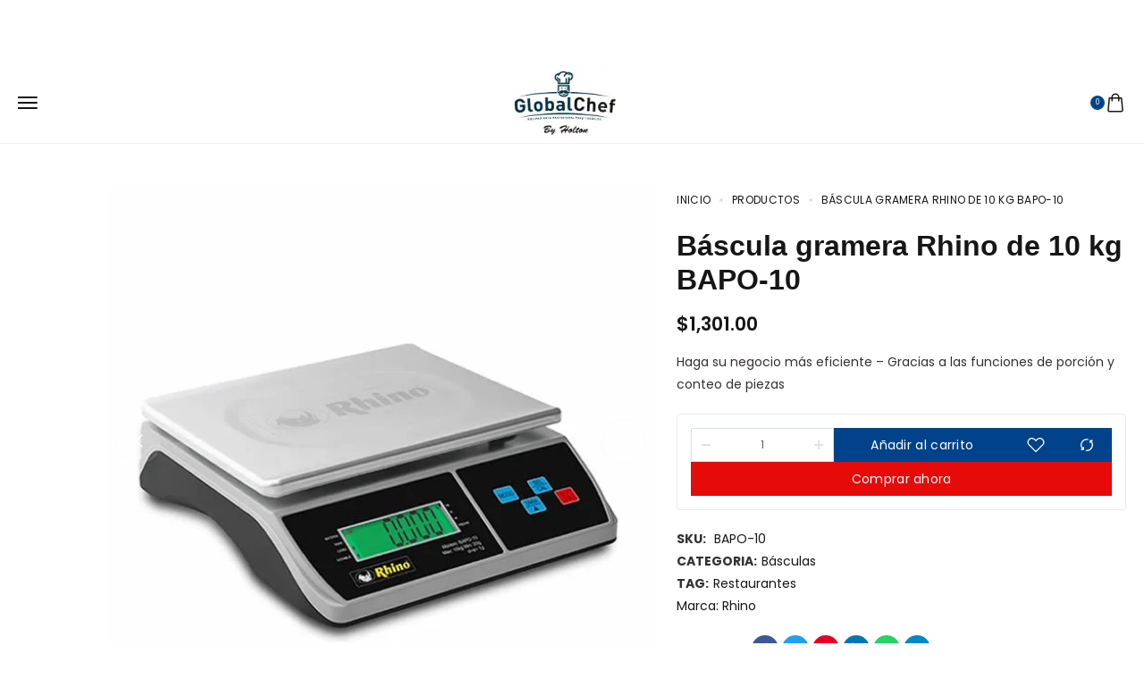

--- FILE ---
content_type: text/html; charset=UTF-8
request_url: https://globalchef.mx/product/bascula-gramera-rhino-de-10-kg-bapo-10/
body_size: 95993
content:
<!DOCTYPE html><html lang="es"><head><script data-no-optimize="1">var litespeed_docref=sessionStorage.getItem("litespeed_docref");litespeed_docref&&(Object.defineProperty(document,"referrer",{get:function(){return litespeed_docref}}),sessionStorage.removeItem("litespeed_docref"));</script> <meta charset="UTF-8"><meta name="viewport" content="initial-scale=1.0" /><meta name="viewport" content="width=device-width, height=device-height, minimal-ui" /><link rel="profile" href="https://gmpg.org/xfn/11"><link rel="pingback" href="https://globalchef.mx/xmlrpc.php"><meta name='robots' content='index, follow, max-image-preview:large, max-snippet:-1, max-video-preview:-1' /><title>Báscula gramera Rhino de 10 kg BAPO-10 - GlobalChef</title><meta name="description" content="Bascula gramera Rhino de 10 kg BAPO-10, Función de porción y conteo de piezas, Opción de obtener el peso en kilos, libras u onzas" /><link rel="canonical" href="https://globalchef.mx/product/bascula-gramera-rhino-de-10-kg-bapo-10/" /><meta property="og:locale" content="es_ES" /><meta property="og:type" content="article" /><meta property="og:title" content="Báscula gramera Rhino de 10 kg BAPO-10 - GlobalChef" /><meta property="og:description" content="Bascula gramera Rhino de 10 kg BAPO-10, Función de porción y conteo de piezas, Opción de obtener el peso en kilos, libras u onzas" /><meta property="og:url" content="https://globalchef.mx/product/bascula-gramera-rhino-de-10-kg-bapo-10/" /><meta property="og:site_name" content="GlobalChef" /><meta property="article:modified_time" content="2025-05-30T04:53:50+00:00" /><meta property="og:image" content="https://globalchef.mx/wp-content/uploads/2023/11/Bascula-gramera-Rhino-de-10kg-BAPO-10-globalchef.jpg" /><meta property="og:image:width" content="600" /><meta property="og:image:height" content="600" /><meta property="og:image:type" content="image/jpeg" /><meta name="twitter:card" content="summary_large_image" /><meta name="twitter:label1" content="Tiempo de lectura" /><meta name="twitter:data1" content="1 minuto" /> <script type="application/ld+json" class="yoast-schema-graph">{"@context":"https://schema.org","@graph":[{"@type":"WebPage","@id":"https://globalchef.mx/product/bascula-gramera-rhino-de-10-kg-bapo-10/","url":"https://globalchef.mx/product/bascula-gramera-rhino-de-10-kg-bapo-10/","name":"Báscula gramera Rhino de 10 kg BAPO-10 - GlobalChef","isPartOf":{"@id":"https://globalchef.mx/#website"},"primaryImageOfPage":{"@id":"https://globalchef.mx/product/bascula-gramera-rhino-de-10-kg-bapo-10/#primaryimage"},"image":{"@id":"https://globalchef.mx/product/bascula-gramera-rhino-de-10-kg-bapo-10/#primaryimage"},"thumbnailUrl":"https://globalchef.mx/wp-content/uploads/2023/11/Bascula-gramera-Rhino-de-10kg-BAPO-10-globalchef.jpg","datePublished":"2025-04-08T17:49:45+00:00","dateModified":"2025-05-30T04:53:50+00:00","description":"Bascula gramera Rhino de 10 kg BAPO-10, Función de porción y conteo de piezas, Opción de obtener el peso en kilos, libras u onzas","breadcrumb":{"@id":"https://globalchef.mx/product/bascula-gramera-rhino-de-10-kg-bapo-10/#breadcrumb"},"inLanguage":"es","potentialAction":[{"@type":"ReadAction","target":["https://globalchef.mx/product/bascula-gramera-rhino-de-10-kg-bapo-10/"]}]},{"@type":"ImageObject","inLanguage":"es","@id":"https://globalchef.mx/product/bascula-gramera-rhino-de-10-kg-bapo-10/#primaryimage","url":"https://globalchef.mx/wp-content/uploads/2023/11/Bascula-gramera-Rhino-de-10kg-BAPO-10-globalchef.jpg","contentUrl":"https://globalchef.mx/wp-content/uploads/2023/11/Bascula-gramera-Rhino-de-10kg-BAPO-10-globalchef.jpg","width":600,"height":600},{"@type":"BreadcrumbList","@id":"https://globalchef.mx/product/bascula-gramera-rhino-de-10-kg-bapo-10/#breadcrumb","itemListElement":[{"@type":"ListItem","position":1,"name":"Portada","item":"https://globalchef.mx/"},{"@type":"ListItem","position":2,"name":"Productos","item":"https://globalchef.mx/productos/"},{"@type":"ListItem","position":3,"name":"Báscula gramera Rhino de 10 kg BAPO-10"}]},{"@type":"WebSite","@id":"https://globalchef.mx/#website","url":"https://globalchef.mx/","name":"GlobalChef","description":"Equipamiento Profesional para tu Negocio","potentialAction":[{"@type":"SearchAction","target":{"@type":"EntryPoint","urlTemplate":"https://globalchef.mx/?s={search_term_string}"},"query-input":{"@type":"PropertyValueSpecification","valueRequired":true,"valueName":"search_term_string"}}],"inLanguage":"es"}]}</script> <link rel='dns-prefetch' href='//www.googletagmanager.com' /><link rel='dns-prefetch' href='//fonts.googleapis.com' /><style id='wp-img-auto-sizes-contain-inline-css' type='text/css'>img:is([sizes=auto i],[sizes^="auto," i]){contain-intrinsic-size:3000px 1500px}
/*# sourceURL=wp-img-auto-sizes-contain-inline-css */</style><style id="litespeed-ucss">@keyframes woosc-spinner{to{transform:rotate(360deg)}}@-webkit-keyframes woosc-spinner{to{-webkit-transform:rotate(360deg)}}@keyframes slide-down{0%{opacity:0;transform:translateY(20px)}to{opacity:1;transform:translateY(0)}}@-webkit-keyframes rotate-1-in{0%{-webkit-transform:rotateX(180deg);opacity:0}35%{-webkit-transform:rotateX(120deg);opacity:0}65%{opacity:0}to{-webkit-transform:rotateX(360deg);opacity:1}}@-moz-keyframes rotate-1-in{0%{-moz-transform:rotateX(180deg);opacity:0}35%{-moz-transform:rotateX(120deg);opacity:0}65%{opacity:0}to{-moz-transform:rotateX(360deg);opacity:1}}@keyframes rotate-1-in{0%{-webkit-transform:rotateX(180deg);-moz-transform:rotateX(180deg);-ms-transform:rotateX(180deg);-o-transform:rotateX(180deg);transform:rotateX(180deg);opacity:0}35%{-webkit-transform:rotateX(120deg);-moz-transform:rotateX(120deg);-ms-transform:rotateX(120deg);-o-transform:rotateX(120deg);transform:rotateX(120deg);opacity:0}65%{opacity:0}to{-webkit-transform:rotateX(360deg);-moz-transform:rotateX(360deg);-ms-transform:rotateX(360deg);-o-transform:rotateX(360deg);transform:rotateX(360deg);opacity:1}}@media screen and (min-width:783px){.cleverwa-flag:after{content:"desktop";display:none}}@media screen and (max-width:782px){.cleverwa-flag:after{content:"mobile";display:none}}@media screen and (max-width:414px){.cleverwa-flag:after{content:"small";display:none}}.cr-ajax-reviews-review-form .cr-review-form-wrap{display:block}.cr-ajax-reviews-review-form .cr-review-form-wrap .cr-review-form-nav{display:flex;justify-content:space-between;border-top:1px solid #e5e9eb;border-bottom:1px solid #e5e9eb;height:50px}.cr-ajax-reviews-review-form .cr-review-form-wrap .cr-review-form-nav .cr-nav-left,.cr-ajax-reviews-review-form .cr-review-form-wrap .cr-review-form-nav .cr-nav-right{display:flex;align-items:center}.cr-ajax-reviews-review-form,.cr-ajax-reviews-review-form.cr-ajax-reviews-review-form-nc .cr-review-form-wrap .cr-review-form-nav .cr-nav-right{display:none}.cr-ajax-reviews-review-form .cr-review-form-wrap .cr-review-form-nav .cr-nav-left svg{margin:0 5px 0 0}.cr-ajax-reviews-review-form.cr-ajax-reviews-review-form-nc .cr-review-form-wrap .cr-review-form-nav .cr-nav-left svg{pointer-events:none}.cr-ajax-reviews-review-form .cr-review-form-wrap .cr-review-form-nav .cr-nav-left svg:hover,.cr-ajax-reviews-review-form .cr-review-form-wrap .cr-review-form-nav .cr-nav-right svg:hover{cursor:pointer}.cr-ajax-reviews-review-form .cr-review-form-wrap .cr-review-form-nav .cr-nav-left span{font-size:16px;color:#0e252c}.cr-ajax-reviews-review-form .cr-review-form-not-logged-in{max-width:500px;margin:0 auto;display:none;position:relative;padding:40px 0;display:flex;flex-direction:column;align-items:center}.cr-ajax-reviews-review-form .cr-review-form-not-logged-in span{padding:0 0 20px}.cr-ajax-reviews-review-form .cr-review-form-not-logged-in .cr-review-form-continue{display:flex;background-color:#31856c;color:#fff;border:0;height:40px;line-height:20px;font-size:15px;width:auto;text-decoration:none;align-items:center;justify-content:center;padding:10px 20px;min-width:100px;text-align:center}.cr-ajax-reviews-review-form .cr-review-form-not-logged-in .cr-review-form-continue:hover{background-color:#276a56;text-decoration:none;cursor:pointer}#reviews.cr-reviews-ajax-reviews,.item-shortcode-wrapper>div{width:100%}.cr-ajax-reviews-review-form.cr-ajax-reviews-review-form-nc{display:block}@font-face{font-display:swap;font-family:"slick";font-weight:400;font-style:normal;font-display:swap;src:url(/wp-content/plugins/customer-reviews-woocommerce/fonts/slick.eot);src:url(/wp-content/plugins/customer-reviews-woocommerce/fonts/slick.eot?#iefix)format("embedded-opentype"),url(/wp-content/plugins/customer-reviews-woocommerce/fonts/slick.woff)format("woff"),url(/wp-content/plugins/customer-reviews-woocommerce/fonts/slick.ttf)format("truetype"),url(/wp-content/plugins/customer-reviews-woocommerce/fonts/slick.svg#slick)format("svg")}.woobt-wrap .woobt-products,.woobt-wrap .woobt-text{margin:0 0 15px}.woobt-products{border-width:1px 0 0;border-style:dotted;border-color:#e5e5e5}.woobt-products .woobt-product{padding:10px 0;margin:0;justify-content:space-between;display:flex;align-items:center;border-bottom:1px dotted #e5e5e5}.woobt-products .woobt-product>div{padding:0 5px;background-color:#fff0}.woobt-products .woobt-product .woobt-thumb{width:50px;flex:0 0 50px}.woobt-products .woobt-product .woobt-thumb img{width:100%;max-width:100%;height:auto;display:block}.woobt-products .woobt-product .woobt-price{width:100px;flex:0 0 100px;max-width:100px;text-align:end}.woobt-products .woobt-product-this .woobt-price .woobt-price-new{display:none}.woobt-products .woobt-product .woobt-price .amount{display:inline-block}.woobt-products .woobt-product .woobt-title{flex-grow:1}.woobt-products .woobt-product .woobt-title a{text-decoration:none;box-shadow:none}.woobt-checkbox:disabled,input[type=checkbox]:disabled{cursor:not-allowed}.woobt-alert{padding:6px 10px 6px 14px;border-left:4px solid #222;background-color:#eee;font-size:14px}.woobt-additional,.woobt-alert,.woobt-choose .checkmark,.woobt-total{display:none}.woobt-choose label{position:absolute;top:auto;width:1px;height:1px;overflow:hidden}.woobt-qty{width:60px;text-align:center}@media only screen and (max-width:767px){.woobt-wrap-responsive .woobt-products .woobt-product{display:flex;flex-direction:column;text-align:center;padding:20px 0}.woobt-wrap-responsive .woobt-products .woobt-product>div{padding:5px 0!important;width:auto!important;flex-basis:0!important;max-width:100%!important}.woobt-wrap-responsive .woobt-products .woobt-product .woobt-thumb{text-align:center;flex-basis:0}.woobt-wrap-responsive .woobt-products .woobt-product .woobt-thumb img{width:80px;display:block;margin:0 auto}.woobt-wrap-responsive .woobt-products .woobt-product .woobt-price{width:auto;flex-basis:0}}[class*=hint--]{position:relative;display:inline-block}[class*=hint--]:after,[class*=hint--]:before{position:absolute;-webkit-transform:translate3d(0,0,0);-moz-transform:translate3d(0,0,0);transform:translate3d(0,0,0);visibility:hidden;opacity:0;z-index:1000000;pointer-events:none;-webkit-transition:.3s ease;-moz-transition:.3s ease;transition:.3s ease;-webkit-transition-delay:0s;-moz-transition-delay:0s;transition-delay:0s}[class*=hint--]:before{content:"";background:0 0;border:6px solid transparent;z-index:1000001}[class*=hint--]:hover:after,[class*=hint--]:hover:before{visibility:visible;opacity:1;-webkit-transition-delay:.1s;-moz-transition-delay:.1s;transition-delay:.1s}[class*=hint--]:after{background:#383838;color:#fff;padding:8px 10px;font-size:12px;font-family:"Helvetica Neue",Helvetica,Arial,sans-serif;line-height:12px;white-space:nowrap;text-shadow:0-1px 0#000;box-shadow:4px 4px 8px rgba(0,0,0,.3)}[class*=hint--][aria-label]:after{content:attr(aria-label)}.hint--top:before{border-top-color:#383838}.hint--top:after,.hint--top:before{bottom:100%;left:50%}.hint--top:before{margin-bottom:-11px;left:calc(50% - 6px)}.hint--top:after{-webkit-transform:translateX(-50%);-moz-transform:translateX(-50%);transform:translateX(-50%)}.hint--top:hover:before,.zank-social-icons a:hover:before{-webkit-transform:translateY(-8px);-moz-transform:translateY(-8px);transform:translateY(-8px)}.hint--top:hover:after,.zank-social-icons a:hover:after{-webkit-transform:translateX(-50%) translateY(-8px);-moz-transform:translateX(-50%) translateY(-8px);transform:translateX(-50%) translateY(-8px)}.hint--left:before{border-left-color:#383838;margin-right:-11px;margin-bottom:-6px}.hint--left:after{margin-bottom:-14px}.hint--left:after,.hint--left:before{right:100%;bottom:50%}.hint--left:hover:after,.hint--left:hover:before{-webkit-transform:translateX(-8px);-moz-transform:translateX(-8px);transform:translateX(-8px)}.woosc-popup,.woosc-popup .woosc-popup-inner .woosc-popup-content{-webkit-transition:all .5s;-moz-transition:all .5s;-ms-transition:all .5s;-o-transition:all .5s;transition:all .5s}.woosc-popup{position:fixed;top:0;left:0;width:100%;height:100%;background-color:rgb(0 0 0/.9);z-index:99999999;opacity:0;visibility:hidden}.woosc-area .woosc-inner,.woosc-popup .woosc-popup-inner{display:block;width:100%;height:100%;position:relative}.woosc-popup .woosc-popup-inner .woosc-popup-content{position:absolute;padding:15px;top:60%;left:50%;width:360px;height:360px;max-width:90%;max-height:90%;background-color:#fff;border-radius:2px;-moz-border-radius:2px;-webkit-border-radius:2px;transform:translate3d(-50%,-50%,0)}.woosc-popup.woosc-share .woosc-popup-inner .woosc-popup-content{height:auto;padding:30px}.woosc-popup .woosc-popup-inner .woosc-popup-content .woosc-popup-content-inner{display:flex;flex-direction:column;width:100%;height:100%}.woosc-popup .woosc-popup-inner .woosc-popup-content .woosc-popup-content-inner .woosc-popup-close{width:32px;height:32px;line-height:32px;position:absolute;top:-32px;right:-32px;color:#fff;text-align:center;background-image:url(/wp-content/plugins/woo-smart-compare/assets/images/close.svg);background-repeat:no-repeat;background-position:center;cursor:pointer}.woosc-popup .woosc-popup-inner .woosc-popup-content .woosc-popup-content-inner .woosc-search-input input{display:block;width:100%;border:0;height:40px;line-height:40px;padding:0 10px;box-shadow:none;color:#222;background-color:#f2f2f2;border-radius:2px;-moz-border-radius:2px;-webkit-border-radius:2px;-webkit-appearance:none}.woosc-popup .woosc-popup-inner .woosc-popup-content .woosc-popup-content-inner .woosc-search-result{flex-grow:1;margin-top:15px;overflow-y:auto;position:relative}.woosc-popup .woosc-popup-inner .woosc-popup-content .woosc-popup-content-inner .woosc-search-result:before,.woosc-share-content:before{content:"";width:100%;height:100%;display:block;position:absolute;top:0;left:0;z-index:7;background-color:rgb(255 255 255/.7);opacity:0;visibility:hidden}.woosc-popup .woosc-popup-inner .woosc-popup-content .woosc-popup-content-inner .woosc-search-result:after,.woosc-share-content:after{width:32px;height:32px;display:block;margin-top:-16px;margin-left:-16px;content:"";background-image:url(/wp-content/plugins/woo-smart-compare/assets/images/curve.svg);background-repeat:no-repeat;background-position:center;position:absolute;top:50%;left:50%;z-index:8;-webkit-animation:woosc-spinner 1s linear infinite;-moz-animation:woosc-spinner 1s linear infinite;-ms-animation:woosc-spinner 1s linear infinite;-o-animation:woosc-spinner 1s linear infinite;animation:woosc-spinner 1s linear infinite;opacity:0;visibility:hidden}.woosc-area,.woosc-area .woosc-inner .woosc-table{position:fixed;top:0;left:0;width:100%;height:100%;z-index:99999979;pointer-events:none}.woosc-area .woosc-inner .woosc-table{padding:15px 15px 78px;margin:0;box-sizing:border-box;background-color:#292a30;text-rendering:optimizeLegibility;-webkit-font-smoothing:antialiased;font-size:14px;opacity:0;visibility:hidden;z-index:99999997}.woosc-area,.woosc-area .woosc-inner .woosc-table *{box-sizing:border-box}.woosc-area .woosc-inner .woosc-table .woosc-table-inner{background-color:#fff;border-radius:2px;-moz-border-radius:2px;-webkit-border-radius:2px;width:100%;height:100%;max-height:100%;overflow:hidden;position:relative}.woosc-area .woosc-inner .woosc-table .woosc-table-inner:before{content:"";width:100%;height:100%;display:block;position:absolute;top:0;left:0;background-color:rgb(255 255 255/.7);opacity:0;visibility:hidden;z-index:7}.woosc-area .woosc-inner .woosc-table .woosc-table-inner:after{width:32px;height:32px;display:block;margin-top:-16px;margin-left:-16px;content:"";background-image:url(/wp-content/plugins/woo-smart-compare/assets/images/curve.svg);background-repeat:no-repeat;background-position:center;position:absolute;top:50%;left:50%;opacity:0;visibility:hidden;z-index:8;-webkit-animation:woosc-spinner 1s linear infinite;-moz-animation:woosc-spinner 1s linear infinite;-ms-animation:woosc-spinner 1s linear infinite;-o-animation:woosc-spinner 1s linear infinite;animation:woosc-spinner 1s linear infinite}.woosc-area .woosc-inner .woosc-table .woosc-table-inner .woosc-table-close{z-index:6;position:absolute;top:0;right:0;cursor:pointer}.woosc-area .woosc-inner .woosc-table .woosc-table-inner .woosc-table-close .woosc-table-close-icon{display:block;position:relative;width:100%;height:100%;min-width:52px;min-height:52px;background-color:#eee;background-image:url(/wp-content/plugins/woo-smart-compare/assets/images/remove-dark.svg);background-repeat:no-repeat;background-position:center}.woosc-area .woosc-inner .woosc-table .woosc-table-inner .woosc-table-items{z-index:5;height:100%;position:relative}.woosc-area .woosc-inner .woosc-bar{width:100%;height:78px;position:fixed;left:0;bottom:-80px;padding:15px;box-sizing:border-box;background-color:#292a30;color:#cfd2d4;display:-webkit-flex;display:flex;align-items:center;-webkit-justify-content:flex-end;-ms-flex-pack:end;justify-content:flex-end;flex-wrap:nowrap;z-index:99999998;-webkit-transition:all .5s;-moz-transition:all .5s;-ms-transition:all .5s;-o-transition:all .5s;transition:all .5s;opacity:0;visibility:hidden;pointer-events:none}.woosc-area .woosc-inner .woosc-bar .woosc-bar-btn{height:48px;line-height:48px;padding:0 20px 0 68px;position:relative;border-radius:2px;-moz-border-radius:2px;-webkit-border-radius:2px;background-color:#00a0d2;font-size:14px;font-weight:700;color:#fff;text-transform:uppercase;order:1;margin-left:15px;cursor:pointer}.woosc-area .woosc-inner .woosc-bar .woosc-bar-btn .woosc-bar-btn-icon-wrapper{width:48px;height:48px;line-height:48px;background-color:rgb(0 0 0/.1);text-align:center;display:inline-block;position:absolute;top:0;left:0;overflow:hidden}.woosc-area .woosc-inner .woosc-bar .woosc-bar-btn .woosc-bar-btn-icon-wrapper .woosc-bar-btn-icon-inner{width:16px;height:12px;margin-top:18px;margin-left:16px;position:relative}.woosc-area .woosc-inner .woosc-bar .woosc-bar-btn .woosc-bar-btn-icon-wrapper .woosc-bar-btn-icon-inner span{display:block;position:absolute;height:2px;width:100%;background:#fff;border-radius:2px;opacity:1;left:0;-webkit-transform:rotate(0deg);-moz-transform:rotate(0deg);-ms-transform:rotate(0deg);transform:rotate(0deg);-webkit-transition:.25s ease-in-out;-moz-transition:.25s ease-in-out;-ms-transition:.25s ease-in-out;-o-transition:.25s ease-in-out;transition:.25s ease-in-out}.woosc-area .woosc-inner .woosc-bar .woosc-bar-btn .woosc-bar-btn-icon-wrapper .woosc-bar-btn-icon-inner span:nth-child(1){top:0}.woosc-area .woosc-inner .woosc-bar .woosc-bar-btn .woosc-bar-btn-icon-wrapper .woosc-bar-btn-icon-inner span:nth-child(2){top:5px}.woosc-area .woosc-inner .woosc-bar .woosc-bar-btn .woosc-bar-btn-icon-wrapper .woosc-bar-btn-icon-inner span:nth-child(3){top:10px}.woosc-area .woosc-inner .woosc-bar .woosc-bar-print,.woosc-area .woosc-inner .woosc-bar .woosc-bar-search,.woosc-area .woosc-inner .woosc-bar .woosc-bar-share{width:48px;height:48px;display:inline-block;position:relative;margin:0 10px 0 0;cursor:pointer;background-color:rgb(255 255 255/.1);background-image:url(/wp-content/plugins/woo-smart-compare/assets/images/add.svg);background-size:20px 20px;background-repeat:no-repeat;background-position:center;border-radius:2px;-moz-border-radius:2px;-webkit-border-radius:2px;-webkit-transition:all .5s;-moz-transition:all .5s;-ms-transition:all .5s;-o-transition:all .5s;transition:all .5s}.woosc-settings-fields,.woosc-settings-tools{margin:0 0 10px;padding:0;list-style:none}.woosc-settings-fields{margin:10px 0 0;position:relative;overflow-y:auto}.woosc-settings-fields li span{cursor:move;margin-left:5px;-webkit-touch-callout:none;-webkit-user-select:none;-khtml-user-select:none;-moz-user-select:none;-ms-user-select:none;user-select:none}.woosc-bar-print,.woosc-bar-search,.woosc-bar-share{width:48px;flex:0 0 48px}.woosc-area .woosc-inner .woosc-bar .woosc-bar-print,.woosc-area .woosc-inner .woosc-bar .woosc-bar-share{display:none;background-image:url(/wp-content/plugins/woo-smart-compare/assets/images/printer.svg);background-size:16px 16px}.woosc-area .woosc-inner .woosc-bar .woosc-bar-share{display:inline-block;background-image:url(/wp-content/plugins/woo-smart-compare/assets/images/share.svg)}.woosc-share-content{width:100%;height:100%;min-height:120px;position:relative;display:flex;flex-direction:column;align-items:center;justify-content:center;text-align:center}.woosc-area .woosc-inner .woosc-bar .woosc-bar-items{height:48px;flex-grow:1;white-space:nowrap;width:auto;text-align:right;order:0}.woosc-area .woosc-inner .woosc-bar .woosc-bar-notice{position:fixed;bottom:88px;width:auto;left:50%;padding:0 10px;background-color:rgb(0 0 0/.7);color:#fff;border-radius:2px;transform:translate(-50%,10px);opacity:0;visibility:hidden;-webkit-transition:all .5s;-moz-transition:all .5s;-ms-transition:all .5s;-o-transition:all .5s;transition:all .5s}.woosc-btn{cursor:pointer}.woosc-btn-has-icon{display:inline-flex;align-items:center}@media screen and (max-width:767px){.woosc-bar .woosc-bar-btn{font-size:0!important;padding:0!important;width:48px!important;flex:0 0 48px!important;overflow:hidden}}@media print{.woosc-area{font-size:14px!important;position:absolute;height:auto}.woosc-area .woosc-bar{display:none!important}.woosc-area .woosc-inner .woosc-table{padding:0;position:absolute;height:auto}.woosc-area .woosc-inner{height:auto}.woosc-area .woosc-inner .woosc-table .woosc-table-inner{height:auto;max-height:unset}}@font-face{font-display:swap;font-family:"woosw";src:url(/wp-content/plugins/woo-smart-wishlist/assets/fonts/woosw.eot?vv2087);src:url(/wp-content/plugins/woo-smart-wishlist/assets/fonts/woosw.eot?vv2087#iefix)format("embedded-opentype"),url(/wp-content/plugins/woo-smart-wishlist/assets/fonts/woosw.ttf?vv2087)format("truetype"),url(/wp-content/plugins/woo-smart-wishlist/assets/fonts/woosw.woff?vv2087)format("woff"),url(/wp-content/plugins/woo-smart-wishlist/assets/fonts/woosw.svg?vv2087#woosw)format("svg");font-weight:400;font-style:normal;font-display:block}.woosw-btn-has-icon{display:inline-flex;align-items:center}.woosw-popup{position:fixed;top:0;left:0;width:100%;height:100%;z-index:99999989;background:rgb(0 0 0/.7);opacity:0;font-size:14px;visibility:hidden;-webkit-transition:opacity .3s;transition:opacity .3s;box-sizing:border-box}.woosw-menu-item .woosw-menu-item-inner{position:relative}.woosw-menu-item .woosw-menu-item-inner:after{content:attr(data-count);display:block;background-color:#e94b35;color:#fff;font-size:10px;font-weight:400;width:16px;height:16px;line-height:16px;text-align:center;border-radius:8px;position:absolute;top:-10px;right:-10px}.row{--bs-gutter-x:1.5rem;--bs-gutter-y:0;display:flex;flex-wrap:wrap;margin-top:calc(-1*var(--bs-gutter-y));margin-right:calc(-.5*var(--bs-gutter-x));margin-left:calc(-.5*var(--bs-gutter-x))}.row>*,img{max-width:100%}.row>*{box-sizing:border-box;flex-shrink:0;width:100%;padding-right:calc(var(--bs-gutter-x)*.5);padding-left:calc(var(--bs-gutter-x)*.5);margin-top:var(--bs-gutter-y)}.col{flex:1 0 0%}.row-cols-1>*{flex:0 0 auto;width:100%}.col-12,.row-cols-3>*{flex:0 0 auto;width:33.3333333333%}.col-12{width:100%}@media (min-width:576px){.col-sm-2{flex:0 0 auto;width:16.66666667%}}@media (min-width:768px){.col-md-3{flex:0 0 auto;width:25%}}@media (min-width:992px){.col-lg-5,.col-lg-7{flex:0 0 auto;width:41.66666667%}.col-lg-7{width:58.33333333%}}html{line-height:1.15;-webkit-text-size-adjust:100%;font-size:var(--font-size);margin-right:0!important}img{border-style:none;height:auto;vertical-align:middle}button,input{margin:0;overflow:visible}:-moz-placeholder,:-ms-input-placeholder,::-moz-placeholder,::-webkit-input-placeholder,::placeholder{color:var(--zank-gray-dark)!important}button{text-transform:none}[type=submit],button{-webkit-appearance:button}[type=submit]::-moz-focus-inner{border-style:none;padding:0}[type=submit]:-moz-focusring,button:-moz-focusring{outline:1px dotted ButtonText}input:focus{color:var(--zank-black);border-color:var(--zank-black)!important}:-ms-input-placeholder,::-moz-placeholder,::-webkit-input-placeholder,::placeholder{color:var(--zank-gray-dark);-o-transition:color .3s ease-in-out;-webkit-transition:color .3s ease-in-out;transition:color .3s ease-in-out}[type=checkbox]{box-sizing:border-box;padding:0}[type=number]::-webkit-inner-spin-button,[type=number]::-webkit-outer-spin-button{height:auto}[type=search]{-webkit-appearance:textfield;outline-offset:-2px}[type=search]::-webkit-search-decoration{-webkit-appearance:none}::-webkit-file-upload-button{-webkit-appearance:button;font:inherit}@media print{*,::after,::before{text-shadow:none;box-shadow:none}}*,:after,:before{-webkit-box-sizing:border-box;-moz-box-sizing:border-box;box-sizing:border-box}:focus{outline:0}body{font-weight:var(--font-weight);line-height:var(--line-height);-moz-osx-font-smoothing:grayscale;-webkit-font-smoothing:antialiased;-moz-font-smoothing:antialiased;overflow-y:scroll;font-family:var(--zank-font);font-weight:400;font-style:normal;font-size:13px;color:var(--zank-dark-soft);line-height:1.8;overflow-x:hidden;-ms-word-wrap:break-word;word-wrap:break-word;margin:0}a{-webkit-transition:all .3s ease-out 0s;-moz-transition:all .3s ease-out 0s;-ms-transition:all .3s ease-out 0s;-o-transition:all .3s ease-out 0s;transition:all .3s ease-out 0s;color:var(--zank-dark);outline:medium;background-color:#fff0;text-decoration:none}p{margin-top:0;margin-bottom:15px}p:last-child{margin-bottom:0}b,strong,th{font-weight:500;color:var(--zank-black)}nav ul{padding:0;margin:0;list-style-type:none}label{display:inline-block;max-width:100%;margin-bottom:5px;width:100%;font-weight:inherit;font-size:inherit}table{border-collapse:collapse;background-color:#fff0}th{text-align:left}input[type=checkbox]{font-size:16px}input[type=search]{-webkit-appearance:none}input,input[type=checkbox]{background-color:#fff0;-webkit-border-radius:0;-moz-border-radius:0;border-radius:0;color:var(--zank-gray-dark)}input:not([type=checkbox]):not([type=radio]){padding:12px 10px;min-height:45px;border:1px solid var(--zank-gray);max-width:100%}.quantity input.qty{padding:0;min-height:inherit;border:0;max-width:100%}input[type=checkbox]{vertical-align:middle;line-height:0;margin:0 5px 0 0}h2,h4,h5,h6{word-spacing:0;margin-bottom:20px;-ms-word-wrap:break-word;word-wrap:break-word;font-family:var(--zank-font-heading);color:var(--zank-dark);margin-top:0;font-style:normal;font-weight:700}button,input{font-family:inherit;font-size:inherit;line-height:inherit;outline:0}label.screen-reader-text{display:none}.zank-product-tab-content-item div#reviews{margin:0}button::-moz-focus-inner{padding:0;border:0}.zank-swiper-container{margin-left:auto;margin-right:auto;position:relative;overflow:hidden;list-style:none;padding:0;z-index:1;max-width:100%}.swiper-slide,.zank-swiper-wrapper{width:100%;height:100%;position:relative;transition-property:transform}.zank-swiper-wrapper{z-index:1;display:flex;box-sizing:content-box;transform:translate3d(0,0,0)}.swiper-slide{flex-shrink:0}.zank-swiper-next,.zank-swiper-prev{z-index:10;font-size:12px;cursor:pointer;display:flex;align-items:center;justify-content:center}.nav-vertical-center .zank-swiper-next,.nav-vertical-center .zank-swiper-prev{position:absolute;top:50%;font-size:24px;transform:translateY(calc(-50% - 24px))}.zank-nav-bg{background-color:#f8f9fa1a;border:1px solid #e2e2e21a;color:var(--zank-light);width:50px;height:50px;border-radius:100%}.zank-nav-bg:hover{background-color:var(--zank-gray-soft);border:1px solid var(--zank-gray);color:var(--zank-gray-dark)}.zank-swiper-next:after,.zank-swiper-prev:after{font-family:"ninetheme-font";font-size:inherit;text-transform:none!important;letter-spacing:0;font-variant:initial;line-height:1}.nav-vertical-center .zank-swiper-prev{left:10px;right:auto}.zank-swiper-prev:after{content:""}.nav-vertical-center .zank-swiper-next{right:10px;left:auto}.zank-swiper-next:after{content:""}.zank-swiper-container:hover .zank-swiper-next,.zank-swiper-container:hover .zank-swiper-prev{opacity:1;background:var(--zank-gray-soft);color:var(--zank-dark)}.zank-swiper-theme-style .zank-swiper-next:after,.zank-swiper-theme-style .zank-swiper-prev:after{font-size:15px;width:auto;height:auto}@media (max-width:480px){.zank-swiper-theme-style .zank-swiper-next,.zank-swiper-theme-style .zank-swiper-prev{display:none}}.zank-product-related .zank-swiper-slider:not(.swiper-initialized) .zank-swiper-wrapper{gap:20px}.zank-product-related .zank-swiper-slider:not(.swiper-initialized) .swiper-slide{width:20%}.quantity-button.disabled{pointer-events:none}.cart-empty-content .minicart-title,.zank-header-mobile.has-bar .zank-panel-close.no-bar,.zank-side-panel[data-cart-count="0"] .zank-viewed-offer-time{display:none}.cart-area svg.shopBag{margin-left:-14px;margin-bottom:10px}.cart-bottom-btn{display:flex;align-items:center;justify-content:space-between;flex-wrap:wrap;gap:10px}.cart-bottom-btn .zank-btn{flex:auto}.cart-area svg.shopBag,.cart-empty-content svg.shopBag{max-width:100px;max-height:100px;fill:var(--zank-gray);opacity:.5}.zank-side-panel{display:flex;flex-direction:column;position:fixed;top:0;right:0;height:100%;width:460px;max-width:100%;z-index:105;padding:15px 20px 50px;opacity:1;background:var(--zank-light);border-left:1px solid var(--zank-border);will-change:transform;-webkit-transition:opacity .25s ease,ease;transition:opacity .25s ease,transform .25s ease;-moz-transform:translateX(100%);-ms-transform:translateX(100%);-webkit-transform:translateX(100%);transform:translateX(100%)}.panel-header,.panel-header-actions{display:flex;align-items:center;justify-content:space-between}.panel-header{min-height:60px;padding-bottom:10px;border-bottom:1px solid var(--zank-gray)}.panel-header-btn{position:relative;display:inline-flex;justify-content:center;align-items:center;cursor:pointer;width:40px;height:40px;border-radius:50px}.panel-header-btn:not(:last-child){margin-right:5px}.panel-header-btn span.zank-cart-total{position:absolute;left:-145%;top:10px}.panel-top-title{display:block;position:relative;padding:0 0 10px;text-align:left;font-size:18px;font-weight:500;text-transform:capitalize;color:var(--zank-dark);text-decoration:none;margin-bottom:20px}.panel-top-title:after{content:"";border-bottom:1px solid var(--zank-gray);height:1px;width:100%;position:absolute;bottom:0;left:0}.panel-content{position:relative;margin-top:40px;height:100%}.panel-content .panel-content-item{position:absolute;width:100%;top:0;right:0;will-change:transform;-webkit-transition:opacity .25s ease,transform .5s ease;transition:opacity .25s ease,transform .5s ease;opacity:0;-moz-transform:translateX(150%);-ms-transform:translateX(150%);-webkit-transform:translateX(150%);transform:translateX(150%)}.panel-content .panel-content-item.active{-moz-transform:translateX(0);-ms-transform:translateX(0);-webkit-transform:translateX(0);transform:translateX(0);opacity:1}.zank-wc-count{display:flex;align-items:center;justify-content:center;width:16px;height:16px;background:var(--zank-primary);color:var(--zank-light);font-size:8px;border-radius:20px;position:absolute;left:0;top:0;line-height:1}.zank-cart-total{font-size:12px;color:var(--zank-dark);font-weight:500}.zank-header-mobile{display:flex;flex-direction:column;position:fixed;height:100%;width:100%;max-width:530px;z-index:104;padding:0;background:var(--zank-light);left:0;opacity:0;overflow:hidden;-moz-transform:translateX(-100%);-ms-transform:translateX(-100%);-webkit-transform:translateX(-100%);transform:translateX(-100%);will-change:transform;-webkit-transition:opacity .25s ease,ease;transition:opacity .25s ease,transform .25s ease}.zank-viewed-offer-time{margin-top:20px;display:flex;border-radius:4px;align-items:center;align-content:center;padding:5px 15px;background-color:var(--zank-gray-soft);border:1px solid var(--zank-gray);gap:30px}.zank-viewed-offer-time .offer-time-text{margin-bottom:5px;color:var(--zank-dark);font-weight:600;font-size:12px}.zank-viewed-offer-time.zank-summary-item:not(.type-default){background-color:var(--zank-gray-soft);padding:10px 15px;border-radius:4px}.zank-popup-search-panel{position:fixed;top:0;left:0;z-index:106;width:100%;background:var(--zank-light);border-bottom:1px solid var(--zank-border);padding:50px 0;will-change:transform;-webkit-transition:opacity .25s ease,transform .5s ease;transition:opacity .25s ease,transform .5s ease;opacity:0;-moz-transform:translateY(-100%);-ms-transform:translateY(-100%);-webkit-transform:translateY(-100%);transform:translateY(-100%)}.zank-search-panel-inner{display:flex;flex-direction:column;align-items:center}.zank-popup-search-panel .zank-panel-close{background:var(--zank-bg-soft)}.zank-panel-content{width:100%;max-width:600px}.zank-popup-search-panel .zank-asform input.zank-as,.zank-popup-search-panel .zank-asform input.zank-as:focus,.zank-popup-search-panel .zank-asform input.zank-as:hover{font-size:36px;text-align:center}.zank-popup-search-panel input::-webkit-input-placeholder{color:var(--zank-gray);font-size:36px}.zank-popup-search-panel input:-moz-placeholder{color:var(--zank-gray);font-size:36px;opacity:1}.zank-popup-search-panel input:focus:-moz-placeholder{opacity:0}.zank-popup-search-panel input::-moz-placeholder{color:var(--zank-gray);font-size:36px;opacity:1}.zank-popup-search-panel input:focus::-moz-placeholder{opacity:0}.zank-popup-search-panel input:-ms-input-placeholder{color:var(--zank-gray);font-size:36px}.zank-popup-search-panel input:focus:-ms-input-placeholder{opacity:0}.zank-popup-search-panel input::-ms-input-placeholder{color:var(--zank-gray);font-size:36px}.zank-popup-search-panel input:focus::-ms-input-placeholder{opacity:0}.zank-popup-search-panel input::placeholder{color:var(--zank-gray);font-size:36px}.zank-popup-search-panel input:focus::placeholder{opacity:0}body:not(.admin-bar) .zank-header-mobile{top:0}.zank-header-mobile.has-bar{display:flex;flex-direction:row}.zank-panel-close.no-bar{margin:10px 0 0 30px;background:var(--zank-bg-soft)}.zank-header-mobile-sidebar,.zank-header-mobile-sidebar-inner{display:flex;flex-direction:column;justify-content:space-between;align-items:center}.zank-header-mobile-sidebar{padding:15px 0;background:var(--zank-light);z-index:4;min-width:80px}.zank-header-mobile-sidebar-inner{height:100%;text-align:center}.zank-header-mobile-sidebar-logo img.main-logo{transform:rotate(-90deg);position:absolute;left:-35px}.zank-panel-close{position:relative;margin-bottom:20px}.sidebar-top-action{display:flex;align-items:center;justify-content:center;flex-direction:column}.sidebar-top-action .top-action-btn{margin-top:10px;border-radius:30px;height:40px;width:40px;display:flex;align-items:center;justify-content:center;position:relative}.sidebar-top-action .top-action-btn:first-child{margin-top:0}.top-action-btn .zank-wc-count{left:-5px;top:0}.zank-header-mobile-sidebar a{color:var(--zank-dark)}.zank-header-mobile-content{position:relative;flex:1;border-left:1px solid #eee}.zank-header-mobile-content .zank-header-slide-menu{position:absolute;top:0;height:100%;width:100%;left:0;padding:35px;-moz-transform:translateX(0);-ms-transform:translateX(0);-webkit-transform:translateX(0);transform:translateX(0);opacity:1;will-change:transform;-webkit-transition:opacity .75s ease,transform .75s ease;transition:opacity .75s ease,transform .75s ease}.zank-header-mobile-content .zank-header-slide-menu:not(.active){-moz-transform:translateX(-150%);-ms-transform:translateX(-150%);-webkit-transform:translateX(-150%);transform:translateX(-150%);opacity:0}.zank-sidemenu-copyright{font-size:14px;position:absolute;bottom:50px}.category-area .product-category a,.sidebar-bottom-socials{display:flex;flex-direction:column;text-align:center}.sidebar-bottom-socials a{font-size:18px;margin-top:15px;line-height:1}.action-content,header.zank-header-default{position:absolute;width:100%;background:var(--zank-light)}.action-content{top:0;height:100%;left:0;padding:35px 50px;max-height:100%;z-index:3;overflow:hidden;opacity:0;-moz-transform:translateX(-150%);-ms-transform:translateX(-150%);-webkit-transform:translateX(-150%);transform:translateX(-150%);will-change:transform;-webkit-transition:opacity .15s ease,transform .75s ease;transition:opacity .15s ease,transform .75s ease}.category-area .row-cols-3>*{-ms-flex:0 0 33.33333%;flex:0 0 33.33333%;max-width:33.33333%}.category-area .product-category a{margin-bottom:20px;position:relative;align-items:center}.category-area .category-title{font-size:12px;margin-top:10px;color:var(--zank-dark);text-transform:capitalize}.category-area .cat-count{position:absolute;top:8px;left:18px;width:18px;height:18px;color:var(--zank-light);font-size:11px;background:var(--zank-primary);display:flex;align-items:center;justify-content:center;border-radius:20px}.zank-header-mobile-top{display:none}@media only screen and (max-width:1280px){.zank-header-mobile-top{position:relative;top:0;min-height:80px;padding:0 20px;width:100%;z-index:100;display:-webkit-box;display:-webkit-flex;display:-ms-flexbox;-webkit-box-align:center;-webkit-align-items:center;-ms-flex-align:center;justify-content:space-between;background:var(--zank-light);border-bottom:1px solid #f0f0f1;-moz-transition:height .15s linear,box-shadow .15s linear,background-color .15s cubic-bezier(.2,.06,.05,.95);-o-transition:height .15s linear,box-shadow .15s linear,background-color .15s cubic-bezier(.2,.06,.05,.95);-webkit-transition:height .15s linear,box-shadow .15s linear,background-color .15s cubic-bezier(.2,.06,.05,.95);transition:height .15s linear,box-shadow .18s linear,background-color .15s cubic-bezier(.2,.06,.05,.95);-webkit-tap-highlight-color:#fff0}.zank-header-mobile-top .mobile-toggle{display:inline-flex;align-items:center;cursor:pointer;color:var(--zank-dark)}.zank-header-mobile-top,.zank-header-mobile-top-actions{display:flex;align-items:center}.zank-header-mobile-top .top-action-btn{position:relative;display:inline-flex;align-items:center;margin-right:10px}.zank-header-mobile-top .top-action-btn:last-child{margin-right:0}.zank-header-mobile-top .top-action-btn .zank-wc-count{left:auto;top:auto;position:relative}}@media only screen and (max-width:490px){.zank-sidemenu-copyright{bottom:20px;width:calc(100% - 50px)}.zank-header-mobile.has-bar{flex-direction:column;width:100%}.zank-panel-close{margin-bottom:0}.zank-header-mobile-sidebar{flex-direction:row;justify-content:space-between;height:70px;padding-left:25px;padding-right:25px;align-items:center;position:relative;z-index:1}.zank-panel-close-button{border-width:8px;width:35px;height:35px;padding:0}.zank-header-mobile-content{padding-left:35px;padding-right:35px}.action-content{padding:25px}.zank-header-mobile-sidebar-inner{align-items:flex-end;flex:1}.sidebar-top-action .top-action-btn{margin:0;height:35px;width:35px}.sidebar-top-action{display:flex;flex:0 0 90%;width:90%;justify-content:space-between;align-items:center;flex-direction:row;margin-top:1px}.top-action-btn .zank-wc-count{width:18px;height:18px;left:0;top:2px;font-size:9px}.zank-header-mobile .zank-header-mobile-sidebar svg{max-width:20px;max-height:20px}.zank-header-mobile-sidebar-bottom{position:absolute;top:70px;background:var(--zank-bg-soft);width:100%;left:0;padding:10px;opacity:0;visibility:hidden;border-top:1px solid var(--zank-gray);-moz-transform:translateX(-150%);-ms-transform:translateX(-150%);-webkit-transform:translateX(-150%);transform:translateX(-150%);will-change:transform}.sidebar-bottom-socials a{margin:0 10px}.zank-header-mobile .zank-header-mobile-sidebar-logo{display:none}.sidebar-bottom-socials{flex-direction:row;margin-top:0;justify-content:center}.sidebar-bottom-socials i{font-size:18px}.cart-empty-actions .zank-btn{margin-bottom:10px}.category-area .cat-count{top:0;left:10px;width:16px;height:16px;font-size:10px}}header.zank-header-default{border-bottom:1px solid var(--zank-border);z-index:100;-moz-transition:box-shadow .15s linear;-o-transition:box-shadow .15s linear;-webkit-transition:box-shadow .15s linear;transition:box-shadow .18s linear;-webkit-tap-highlight-color:#fff0;min-height:80px;flex-direction:row;flex-wrap:nowrap;align-content:center}.zank-header-content{flex-wrap:wrap;justify-content:space-between;position:relative;z-index:1}.zank-header-default .top-action-btn{display:flex}.zank-header-content,.zank-header-default .header-top-buttons,.zank-header-default-inner,header.zank-header-default{display:flex;align-items:center}.zank-header-top-right .zank-header-default-inner{justify-content:flex-end}.zank-header-default .top-action-btn{margin-left:15px;position:relative}.zank-header-default-inner .header-top-buttons>.top-action-btn:last-child,.zank-header-top-menu-area>ul>li.menu-item:last-child>a{margin-right:0}.zank-header-default-inner .header-top-buttons>.top-action-btn:first-child{margin-left:0}.zank-header-top-right .zank-header-default-inner>div:not(:first-child){margin-left:30px}.zank-header-default-inner .top-action-btn .zank-wc-count{left:-10px;top:-6px}.zank-header-top-menu-area ul.navigation{display:flex;flex-direction:row;width:100%}.zank-header-top-menu-area>ul>li.menu-item{display:flex;position:relative;height:80px;align-items:center}.zank-header-top-menu-area a{-webkit-transition:none;-ms-transition:none;-o-transition:none;transition:none}.zank-header-top-menu-area>ul>li.menu-item>a{font-size:14px;font-weight:500;color:var(--zank-gray-dark);text-transform:uppercase;padding:0;margin-right:20px;display:block;line-height:1;position:relative;z-index:1}.zank-header-top-menu-area>ul>li.menu-item>a:hover{color:var(--zank-dark);-webkit-transition:all .3s ease-out 0s;-moz-transition:all .3s ease-out 0s;-ms-transition:all .3s ease-out 0s;-o-transition:all .3s ease-out 0s;transition:all .3s ease-out 0s}.zank-header-top-menu-area>ul>li.menu-item-mega-parent>a{padding-right:15px}.zank-header-top-menu-area li.menu-item-has-shortcode-parent .dropdown-btn{display:block;position:absolute;top:50%;transform:translateY(-50%) rotate(180deg);right:-2px;font-size:9px;font-weight:700}.zank-header-top-menu-area ul li .submenu,.zank-header-top-menu-area ul li>.item-shortcode-wrapper{min-width:240px;position:absolute;padding:20px 0;background-color:var(--zank-light);border-radius:0;border:0;display:block;opacity:0;visibility:hidden;-webkit-box-shadow:0 15px 30px -4px rgb(0 0 0/9%);-moz-box-shadow:0 15px 30px -4px rgb(0 0 0/.09);box-shadow:0 15px 30px -4px rgb(0 0 0/9%)}.zank-header-top-menu-area>ul>li>.item-shortcode-wrapper,.zank-header-top-menu-area>ul>li>.submenu{left:0;top:100%}.zank-header-top-menu-area ul>li.menu-item:hover>.item-shortcode-wrapper{opacity:1;visibility:visible}.zank-header-top-menu-area>ul>li.menu-item-mega-parent{position:static}.zank-header-top-menu-area>ul>li.menu-item-mega-parent.menu-item-has-shortcode>.item-shortcode-wrapper{display:-ms-flexbox;display:flex;-ms-flex-wrap:wrap;flex-wrap:wrap;padding:40px 1%;border-top:1px solid var(--zank-gray);justify-content:space-evenly;transition-delay:.2s;width:100vw;margin-left:-50vw;left:50%;right:-15%}.zank-header-top-menu-area>ul>li.menu-item-mega-parent.menu-item-has-shortcode>.item-shortcode-wrapper,.zank-header-top-menu-area>ul>li>.item-shortcode-wrapper,.zank-header-top-menu-area>ul>li>.submenu{transition:transform .65s cubic-bezier(.165,.84,.44,1) .075s,opacity .65s cubic-bezier(.165,.84,.44,1) .15s}.zank-header-bottom-bar.show-on-scroll:not(.sticky-filter-active){height:0;opacity:0;padding:0;transform:translateY(50px);transition:none;visibility:hidden}body:not(.scroll-start) .zank-header-default .zank-header-content{min-height:60px}@media (max-width:1280px){header.zank-header-default{display:none}}.zank-btn-text{position:relative}@media (max-width:1024px){.zank-inline-two-block{flex-wrap:wrap}}@media (max-width:480px){.zank-btn{min-width:auto}.zank-product-name{font-size:14px}}.header-top-area.zank-elementor-before-header{position:relative;z-index:101}.zank-bottom-mobile-nav .mobile-nav-wrapper>ul{display:-webkit-box;display:-ms-flexbox;display:flex;-webkit-box-align:center;-ms-flex-align:center;align-items:center;-webkit-box-pack:justify;-ms-flex-pack:justify;justify-content:space-between;-webkit-box-orient:horizontal;-webkit-box-direction:normal;-ms-flex-flow:row wrap;flex-flow:row wrap;margin:0;padding:0;list-style:none}.zank-bottom-mobile-nav .menu-item svg{max-width:22px;max-height:22px}@media screen and (max-width:1024px){body.has-bottom-mobile-nav{padding-bottom:64px}}.elementor-social-icons-wrapper .elementor-social-icon{display:inline-flex;align-items:center;justify-content:center;text-align:center;cursor:pointer}body:not(.page-loaded) .zank-elementor-before-header{opacity:0}@font-face{font-display:swap;font-family:"ninetheme-font";src:url(/wp-content/themes/zank/fonts/ninetheme-font.eot?jbck3);src:url(/wp-content/themes/zank/fonts/ninetheme-font.eot?jbck3#iefix)format("embedded-opentype"),url(/wp-content/themes/zank/fonts/ninetheme-font.ttf?jbck3)format("truetype"),url(/wp-content/themes/zank/fonts/ninetheme-font.woff?jbck3)format("woff"),url(/wp-content/themes/zank/fonts/ninetheme-font.svg?jbck3#ninetheme-font)format("svg");font-weight:400;font-style:normal;font-display:block}[class^=nt-icon-]{font-family:"ninetheme-font"!important;speak:never;font-style:normal;font-weight:400;font-variant:normal;text-transform:none;line-height:1;-webkit-font-smoothing:antialiased;-moz-osx-font-smoothing:grayscale}.nt-icon-twiter-new:before{content:""}.nt-icon-up-chevron:before{content:""}.nt-icon-pinterest:before{content:""}.nt-icon-linkedin:before{content:""}.nt-icon-whatsapp:before{content:""}.nt-icon-facebook:before{content:""}.nt-icon-telegram:before{content:""}:root{--zank-font:"Poppins", Sans-serif;--zank-font-heading:'Manrope', sans-serif;--zank-primary:#00438B;--zank-secondary:#E60B09;--zank-text:#7A7A7A;--zank-text-soft:#6A6A6A;--zank-dark:#161616;--zank-dark-soft:#343131;--zank-light:#FFFFFF;--zank-light-soft:#bdbdbd;--zank-gray:#E1E2E3;--zank-gray-dark:#595959;--zank-gray-soft:#F7F7F8;--zank-border:#EAEBED;--zank-dark-border:#060606;--zank-trans-border:#f7f7f833;--zank-success:#398f14;--zank-success-bg:#d4ffe7;--zank-success-border:#b5fdb0;--zank-warning:#c28e00;--zank-warning-bg:#fffcf2;--zank-warning-border:#faeecf;--zank-info:#1e73be;--zank-info-bg:#daedfd;--zank-info-border:#b0daff;--zank-red:#ED4B4B;--zank-red-dark:#b20808;--zank-red-soft:#FFB1B1;--zank-red-softer:#FFF5F5;--zank-red-text:#B20808;--zank-red-bg:#F9CCCC;--zank-red-border:#ffbfc1;--zank-green:#255946;--zank-green-soft:#49a760;--zank-green-bg:#CCD6A6;--zank-purple:#6C5EBC;--zank-purple-soft:#BDB3FF;--zank-purple-bg:#DFDBFD;--zank-yellow:#efb443;--zank-yellow-soft:#F8CA74;--zank-yellow-bg:#FAF297;--zank-brown:#F77E21;--zank-cream:#F4EAD5;--zank-blue-dark:#011962;--zank-blue:#072ac8;--zank-blue-soft:#1e96fc;--zank-blue-bg:#88c7fd;--zank-border-radius:4px}a:focus{text-decoration:none;outline:0;box-shadow:none}a:hover{color:var(--zank-dark);text-decoration:none;opacity:.8}button:focus,input:focus{outline:0}h6 a{color:inherit}h2,h2.elementor-heading-title{font-size:32px;line-height:1.2}h4,h4.elementor-heading-title{font-size:20px;line-height:1.4}h5,h5.elementor-heading-title,h6{font-size:16px;line-height:1.6}h6{font-size:14px}@media (max-width:767px){h2,h2.elementor-heading-title{font-size:28px;line-height:1.2}h4,h4.elementor-heading-title{font-size:18px;line-height:1.4}h5,h5.elementor-heading-title,h6{font-size:15px;line-height:1.6}h6{font-size:13px}}ul{margin:0;padding:0}::-moz-selection{background:var(--zank-gray-dark);background:var(--zank-dark);color:var(--zank-light);text-shadow:none}::selection{background:var(--zank-dark);color:var(--zank-light);text-shadow:none}::-moz-placeholder{color:var(--zank-gray-dark);font-size:14px;opacity:1}::placeholder{color:var(--zank-gray-dark);font-size:14px;opacity:1}input:-webkit-autofill,input:-webkit-autofill:active,input:-webkit-autofill:focus,input:-webkit-autofill:hover{-webkit-box-shadow:0 0 0 30px #fff inset!important}.container{width:100%;padding-right:20px;padding-left:20px;margin-right:auto;margin-left:auto}@media (min-width:1200px){.container{max-width:1580px}}#wrapper{display:flex;flex-direction:column;position:relative;width:100%;scroll-behavior:smooth}.page-wrapper-inner{position:relative;-webkit-flex:1 0 auto;-moz-flex:1 0 auto;-ms-flex:1 0 auto;flex:1 0 auto;height:auto}.site-content{flex:1}.header-spacer{height:80px;-moz-transition:all .25s cubic-bezier(.25,.46,.45,.94);-o-transition:all .25s cubic-bezier(.25,.46,.45,.94);-webkit-transition:all .25s cubic-bezier(.25,.46,.45,.94);transition:all .25s cubic-bezier(.25,.46,.45,.94)}@media (max-width:1280px){.header-spacer{display:none}}.zank-hidden{display:none}.zank-small-title,.zank-small-title a{color:var(--zank-dark)}.has-default-header-type-default:not(.elementor-page) .section-padding{padding-top:50px;padding-bottom:50px}@media (max-width:576px){.section-padding{padding-top:50px;padding-bottom:50px}}@media (min-width:768px){.section-padding{padding-top:60px;padding-bottom:60px}}@media (min-width:1200px){.section-padding{padding-top:80px;padding-bottom:80px}}.zank-flex,.zank-inline-two-block{display:-webkit-box;display:-webkit-flex;display:-ms-flexbox;display:flex;flex-wrap:wrap}.zank-inline-two-block{-webkit-box-pack:space-between;-webkit-justify-content:space-between;-ms-flex-pack:space-between;justify-content:space-between;-webkit-box-align:center;-webkit-align-items:center;-ms-flex-align:center;align-items:center}.zank-header-overlay{position:fixed;z-index:103;top:0;cursor:url("data:image/svg+xml,%3csvg xmlns='http://www.w3.org/2000/svg' width='32' height='32' viewBox='0 0 512 512'%3e%3cg transform='rotate(45 256 256)'%3e%3crect id='r' x='16' y='216' width='480' height='80' rx='14'/%3e%3cuse href='%23r' transform='rotate(90 256 256)'/%3e%3c/g%3e%3c/svg%3e")16 16,pointer;right:0;width:0;height:0;background:var(--zank-light);opacity:0;-moz-transition:opacity .45s cubic-bezier(.25,.46,.45,.94);-o-transition:opacity .45s cubic-bezier(.25,.46,.45,.94);-webkit-transition:opacity .45s cubic-bezier(.25,.46,.45,.94);transition:opacity .45s cubic-bezier(.25,.46,.45,.94)}.zank-svg-icon{max-width:24px;max-height:24px;cursor:pointer;fill:var(--zank-dark)}.zank-scrollbar{padding-right:10px}.zank-scrollbar::-webkit-scrollbar{width:2px}.zank-scrollbar::-webkit-scrollbar-thumb{background-color:var(--zank-dark)}.zank-scrollbar::-webkit-scrollbar-track{background-color:var(--zank-gray)}.zank-btn{font-size:14px;font-weight:400;text-align:center;color:var(--zank-light);fill:var(--zank-light);padding:10px 15px;letter-spacing:.3px;line-height:1;display:inline-block;position:relative;cursor:pointer;border:0}.zank-btn:not(.type-widget){min-width:160px}.zank-button-inner{display:flex;align-items:center;justify-content:center}.zank-btn svg{width:1em;height:1em;fill:currentColor}.btn-icon-right .zank-button-icon{display:inline-flex;align-items:center;margin-left:6px}.zank-btn-medium{padding:12px 24px}.zank-btn:hover{opacity:1}.zank-btn-primary{color:var(--zank-light);border-color:var(--zank-primary);background-color:var(--zank-primary)}.zank-btn-primary:hover{color:var(--zank-light);background-color:var(--zank-blue-dark)}.zank-btn-secondary{border-color:var(--zank-secondary)}.zank-btn-secondary,.zank-btn-secondary:hover{color:var(--zank-light);background-color:var(--zank-secondary)}.zank-square{border-radius:0}.zank-breadcrumb li{list-style:none}.zank-breadcrumb li,.zank-breadcrumb li a{display:inline-block;color:var(--zank-dark);padding:0;max-width:100%;font-size:12px;font-weight:400;text-transform:uppercase;letter-spacing:.3px}.breadcrumb-item+.breadcrumb-item::before{content:"";display:inline-block;padding-right:0;width:4px;height:4px;background-color:var(--zank-gray);border-radius:50%;margin-bottom:2px;margin-right:10px;margin-left:10px}@media (max-width:576px){.has-default-header-type-default:not(.elementor-page) .section-padding{padding-bottom:90px}.zank-breadcrumb li,.zank-breadcrumb li a{font-size:11px}.breadcrumb-item+.breadcrumb-item::before{margin-right:5px;margin-left:5px}}.nt-logo img{max-width:200px}.zank-header-mobile-sidebar-logo .nt-logo img{max-width:80px}@media (max-width:768px){.nt-logo img{max-width:130px}}.loading-wrapper{position:absolute;top:0;left:0;width:100%;height:100%;background-color:var(--zank-light);display:none;align-items:center;justify-content:center;z-index:5}.ajax-loading::after,.ajax-loading::before{content:"";display:inline-block;position:absolute;top:0}.ajax-loading,.ajax-loading::after,.ajax-loading::before{width:10px;height:10px;border-radius:5px;background-color:var(--zank-dark);color:var(--zank-dark)}.ajax-loading{position:relative}.ajax-loading::after,.ajax-loading::before{left:-15px}.ajax-loading::after{left:15px}.zank-panel-close-button,.zank-panel-close.no-bar{border-radius:50%;background:rgb(255 255 255/.7);border:9px solid #fff0;color:var(--zank-dark);width:36px;height:36px;display:inline-flex;justify-content:center;align-items:center;position:relative;cursor:pointer}.panel-header .zank-panel-close-button{background:var(--zank-gray-soft);margin-bottom:0}.zank-panel-close-button:after,.zank-panel-close-button:before,.zank-panel-close.no-bar:after,.zank-panel-close.no-bar:before{content:"";position:absolute;height:2px;width:90%;top:46%;left:1px;transform-origin:50% 50%;background-color:var(--zank-dark);opacity:1;-moz-transition:-moz-transform ease .25s;-webkit-transition:-webkit-transform ease .25s;-o-transition:-o-transform ease .25s;-ms-transition:-ms-transform ease .25s;transition:transform ease .25s}.zank-panel-close-button:hover:after,.zank-panel-close-button:hover:before,.zank-panel-close.no-bar:hover:after,.zank-panel-close.no-bar:hover:before{background-color:var(--zank-dark)}.zank-panel-close-button:before,.zank-panel-close.no-bar:before{-webkit-transform:rotate(45deg);-moz-transform:rotate(45deg);-ms-transform:rotate(45deg);-o-transform:rotate(45deg);transform:rotate(45deg)}.zank-panel-close-button:after,.zank-panel-close.no-bar:after{-webkit-transform:rotate(-45deg);-moz-transform:rotate(-45deg);-ms-transform:rotate(-45deg);-o-transform:rotate(-45deg);transform:rotate(-45deg)}.zank-panel-close-button:hover:after,.zank-panel-close.no-bar:hover:after{-webkit-transform:rotate(45deg);-moz-transform:rotate(45deg);-ms-transform:rotate(45deg);-o-transform:rotate(45deg);transform:rotate(45deg)}.zank-panel-close-button:hover:before,.zank-panel-close.no-bar:hover:before{-webkit-transform:rotate(-45deg);-moz-transform:rotate(-45deg);-ms-transform:rotate(-45deg);-o-transform:rotate(-45deg);transform:rotate(-45deg)}li.item-shortcode-li{max-height:400px;overflow:hidden;overflow-y:auto}.search-area-top{display:flex;align-items:center;justify-content:flex-start;width:100%;border-bottom:1px solid var(--zank-gray);margin-bottom:20px;position:relative}.search-area-top input{width:100%;border:0;border-radius:0;background:#fff0;padding:12px 30px!important}.search-area-top svg{fill:var(--zank-gray);position:absolute}.search-icon:not(.loading) .ajax-loading{display:none}@media (max-width:600px){.site-content:before{content:none;display:none}}.zank-bottom-mobile-nav{position:fixed;-webkit-box-align:center;-ms-flex-align:center;align-items:center;width:100%;height:4rem;bottom:0;left:0;background-color:var(--zank-light);-webkit-box-shadow:-2px 2px 45px -20px rgb(0 0 0/30%);-moz-box-shadow:-2px 2px 45px -20px rgb(0 0 0/.3);box-shadow:-2px 2px 45px -20px rgb(0 0 0/30%);z-index:102;padding-top:5px;will-change:transform;-webkit-transition:opacity .25s ease,ease;transition:opacity .25s ease,transform .25s ease;opacity:0;-moz-transform:translateY(100%);-ms-transform:translateY(100%);-webkit-transform:translateY(100%);transform:translateY(100%)}body:not(.scroll-start) .zank-bottom-mobile-nav.show-onscroll{-moz-transform:translateY(100%);-ms-transform:translateY(100%);-webkit-transform:translateY(100%);transform:translateY(100%);opacity:0}.zank-bottom-mobile-nav .mobile-nav-wrapper{width:100%;padding-left:20px;padding-right:20px}.zank-bottom-mobile-nav .menu-item a{position:relative;display:-webkit-inline-box;display:-ms-inline-flexbox;display:inline-flex;-webkit-box-align:center;-ms-flex-align:center;align-items:center;-webkit-box-pack:center;-ms-flex-pack:center;justify-content:center;-webkit-box-orient:vertical;-webkit-box-direction:normal;-ms-flex-direction:column;flex-direction:column;text-decoration:none;color:var(--zank-gray-dark);font-size:12px}.zank-bottom-mobile-nav .menu-item a span{font-size:12px}.zank-bottom-mobile-nav .menu-item a span.zank-wc-count,.zank-bottom-mobile-nav .zank-wc-count{width:18px;height:18px;left:-17px;top:2px;font-size:9px}@media screen and (max-width:1024px){body.has-bottom-mobile-nav{padding-bottom:64px}}.breadcrumb-trail.zank-breadcrumbs{margin-bottom:10px}.zank-category-item .zank-category-item-inner{text-align:center;position:relative;margin-top:10px}.zank-category-item .zank-category-count{position:absolute;top:-7px;right:30px;width:30px;height:30px;background:var(--zank-dark);color:var(--zank-light);border-radius:30px;display:flex;align-items:center;justify-content:center;font-size:12px;line-height:1;z-index:1}.zank-category-item .zank-category-thumb{border:2px solid var(--zank-gray);border-radius:100%;position:relative;padding-bottom:100%}.zank-category-item .zank-category-thumb img{position:absolute;object-fit:cover;top:50%;left:50%;transform:translateX(-50%) translateY(-50%);max-width:70%}.zank-category-content .zank-category-title{margin:0;text-transform:uppercase;font-size:12px;letter-spacing:1px;text-align:center}.zank-category-item .zank-category-content{margin-top:10px}.zank-product-labels{display:flex;align-items:flex-start;z-index:2}.zank-product-button{display:flex;align-items:center;justify-content:center}.zank-product-button:hover,.zank-product-button:hover svg{color:var(--zank-dark-soft);background:0 0;fill:var(--zank-dark-soft)}.zank-product-loop-inner{position:relative;margin-bottom:30px;overflow:hidden}.swiper-slide .zank-product-loop-inner{margin-bottom:0}.zank-product-loop-inner .zank-product-thumb{position:relative;display:block;overflow:hidden}.zank-product-loop-inner .position-center-inline{position:absolute;top:50%;left:50%;opacity:0;visibility:hidden;-webkit-transform:translateX(-50%) translateY(-80%);transform:translateX(-50%) translateY(-80%);display:flex}.zank-product-loop-inner:hover .position-center-inline{opacity:1;visibility:visible;-webkit-transform:translateX(-50%) translateY(-50%);transform:translateX(-50%) translateY(-50%)}.zank-product-loop-inner .zank-svg-icon{max-width:20px;max-height:20px}.zank-product-loop-inner .zank-product-button{background-color:#fff0;width:40px;height:40px;border-radius:40px;position:relative}.zank-product-loop-inner:hover .zank-product-button{background-color:var(--zank-light)}.zank-product-name{margin:0}.zank-product-loop-inner .zank-product-buttons,.zank-product-loop-inner:hover .zank-product-button{-moz-transition:all .25s cubic-bezier(.25,.46,.45,.94);-o-transition:all .25s cubic-bezier(.25,.46,.45,.94);-webkit-transition:all .25s cubic-bezier(.25,.46,.45,.94);transition:all .25s cubic-bezier(.25,.46,.45,.94)}.zank-product-loop-inner .zank-product-thumb img,.zank-product-loop-inner:hover .zank-product-thumb img{transform-origin:center center;-moz-transition:all .5s cubic-bezier(.25,.46,.45,.94);-o-transition:all .5s cubic-bezier(.25,.46,.45,.94);-webkit-transition:all .5s cubic-bezier(.25,.46,.45,.94);transition:all .5s cubic-bezier(.25,.46,.45,.94)}.zank-product-loop-inner .zank-product-thumb img{-moz-transform:scale(1);-ms-transform:scale(1);-webkit-transform:scale(1);transform:scale(1);width:100%}.zank-product-loop-inner:hover .zank-product-thumb img{-moz-transform:scale(1.1);-ms-transform:scale(1.1);-webkit-transform:scale(1.1);transform:scale(1.1)}.zank-product-thumb-wrapper{position:relative;overflow:hidden;margin-bottom:15px}.zank-product-loop-inner .zank-product-thumb{margin-bottom:0}.zank-product-type-1 .zank-product-cart{position:absolute;width:100%;bottom:0;opacity:0;-moz-transform:translateY(100%);-ms-transform:translateY(100%);-webkit-transform:translateY(100%);transform:translateY(100%);z-index:2}.zank-product-loop-inner:hover .zank-product-cart{opacity:1;-moz-transform:translateY(0);-ms-transform:translateY(0);-webkit-transform:translateY(0);transform:translateY(0)}.zank-product-type-1 .zank-product-name{margin-bottom:10px}.zank-hint{display:none;visibility:hidden;opacity:0}@media (min-width:1024px){.zank-hint{align-items:center;justify-content:center;background-color:var(--zank-primary);color:var(--zank-light);font-size:12px;line-height:1;position:absolute;top:-25px;visibility:hidden;opacity:0;pointer-events:none;white-space:nowrap;-webkit-border-radius:3px;border-radius:3px;padding:8px 9px;-webkit-transform:translateZ(0);transform:translateZ(0);box-shadow:0 7px 15px rgb(0 0 0/.3);-webkit-transition:.3s ease;-moz-transition:.3s ease;transition:.3s ease;-webkit-transition-delay:0s;-moz-transition-delay:0s;transition-delay:0s}.zank-hint:before{content:"";border:5px solid #fff0;border-top-color:var(--zank-primary);position:absolute;bottom:-10px;left:50%;-webkit-transform:translateX(-50%);transform:translateX(-50%)}.zank-product-button:hover .zank-hint{visibility:visible;opacity:1;top:-35px;-webkit-transition-delay:.1s;-moz-transition-delay:.1s;transition-delay:.1s}}@media (max-width:1024px){.zank-product-type-1 .zank-product-cart{opacity:1;visibility:visible;-moz-transform:none;-ms-transform:none;-webkit-transform:none;transform:none;position:relative;top:auto;left:auto;max-width:100%}.zank-product-type-1 .zank-product-button{background-color:var(--zank-light)}.zank-product-loop-inner .position-center-inline{position:absolute;top:10px;left:calc(100% - 40px);opacity:1;visibility:visible;-webkit-transform:none;transform:none;display:flex;flex-direction:column}.zank-product-loop-inner:hover .position-center-inline{opacity:1;-moz-transform:none;-ms-transform:none;-webkit-transform:none;transform:none}.zank-product-loop-inner .zank-product-button{width:30px;height:30px;border-radius:30px}.zank-product-loop-inner .zank-svg-icon{max-width:16px;max-height:16px;width:16px;height:16px}.zank-product-loop-inner .zank-btn:not(.type-widget){min-width:auto}}.zank-product-loop-inner .zank-inline-two-block{line-height:1;gap:10px;margin-top:10px}.zank-product-summary .zank-summary-item.zank-price{margin-top:15px}input.zank-as[type=search]::-ms-clear,input.zank-as[type=search]::-ms-reveal{display:none;width:0;height:0}input.zank-as[type=search]::-webkit-search-cancel-button,input.zank-as[type=search]::-webkit-search-decoration,input.zank-as[type=search]::-webkit-search-results-button,input.zank-as[type=search]::-webkit-search-results-decoration{display:none!important}.zank-asform-container,table.woocommerce-product-attributes.shop_attributes{width:100%}.zank-asform-container form.zank-asform{display:flex;align-items:center;width:100%;min-width:100%;position:relative}.zank-asform,.zank-asform input.zank-as,.zank-asform input.zank-as:focus,.zank-asform input.zank-as:hover{width:100%;border:0;border-radius:0;outline:0}.zank-asform{position:relative;overflow:hidden}.quantity{position:relative;display:-webkit-inline-box;display:-ms-inline-flexbox;display:inline-flex;padding-left:32px;padding-right:32px;border:1px solid #dde2e8;border-radius:0;-webkit-box-shadow:1px 1px 3px rgb(35 35 35/.08);box-shadow:1px 1px 3px rgb(35 35 35/.08);max-width:160px}.zank-product-info-top .quantity{min-width:160px}.quantity input,.woocommerce .quantity .qty{border:0;font-size:12px;padding:0;text-align:center;flex:1;width:auto;height:36px}.quantity .qty{margin-bottom:0;padding-left:0;padding-right:0;-webkit-box-shadow:none;box-shadow:none;font-size:.9375rem;text-align:center;height:37px}.quantity .minus,.quantity .plus{position:absolute;display:-webkit-inline-box;display:-ms-inline-flexbox;display:inline-flex;-webkit-box-align:center;-ms-flex-align:center;align-items:center;-webkit-box-pack:center;-ms-flex-pack:center;justify-content:center;width:32px;height:100%;top:0;left:0;cursor:pointer;color:var(--zank-gray);-webkit-user-select:none;-moz-user-select:none;-ms-user-select:none;user-select:none}.quantity .plus{left:auto;right:0}.quantity .minus:after,.quantity .plus::before,.quantity .plus:after{content:"";display:block;width:10px;height:2px;background:currentColor;position:absolute}.quantity .plus::before{width:2px;height:10px}.quantity-button.minus:hover,.quantity-button.plus:hover{background:inherit}input.qty[type=number]{-moz-appearance:textfield}input.qty::-webkit-inner-spin-button,input.qty::-webkit-outer-spin-button{-webkit-appearance:none}.woocommerce div.product span.price,.zank-price{color:var(--zank-gray-dark);font-size:14px;font-weight:500;text-transform:uppercase}.zank-btn:not(.loading) .loading-wrapper{display:none}.zank-btn .loading-wrapper{position:absolute;height:100%;width:100%;display:flex;align-items:center;justify-content:center;background:var(--zank-light)}.open-wishlist-btn .woosw-menu-item .woosw-menu-item-inner{display:none}.open-wishlist-btn{position:relative}a.compare-page-link{position:absolute;top:0;left:0;z-index:1;width:100%;height:100%}.zank-product-info form.cart{gap:10px;display:flex}.woobt-alert.woobt-text:empty,.zank-product-labels.zank-summary-item:empty{display:none}.zank-product-top-nav{margin:0;z-index:1;position:relative;justify-content:space-between}.zank-row-summary .zank-product-labels{z-index:5}.zank-section:not(.first-section){margin-top:80px}.section-title-wrapper{display:flex;align-items:center;justify-content:space-between;margin-bottom:30px}.zank-section .section-title{margin-bottom:0;text-transform:capitalize}.zank-summary-item .zank-svg-icon{max-width:20px;max-height:20px;width:20px;height:20px;margin-right:5px}.zank-product-summary ul,.zank-product-tabs-content ul{padding-left:15px}.zank-product-summary ul.zank-breadcrumb{padding-left:0}.zank-summary-item .zank-product-button{width:40px;height:38px;position:relative;background-color:var(--zank-primary);color:var(--zank-light);flex:1 0 auto}.zank-product-summary .zank-summary-item{margin:0;position:relative;color:var(--zank-dark)}.zank-product-summary .zank-summary-item p{color:var(--zank-dark-soft)}.zank-product-summary .zank-summary-item+.zank-summary-item{margin-top:20px}.zank-product-summary .zank-summary-item.zank-price.price{font-size:21px;font-weight:600;line-height:1;position:relative}.zank-summary-item.zank-product-title:first-letter{text-transform:capitalize}.product-after-cart-wrapper{display:flex;gap:10px;flex:1 0 auto;max-width:160px}.zank-summary-item .zank-product-button .zank-svg-icon{margin-right:0;fill:var(--zank-light)}.zank-summary-item .zank-product-button:hover{color:var(--zank-light);background-color:var(--zank-blue-dark)}span.zank-small-title{min-width:50px}.zank-product-summary .zank-product-meta{display:flex;flex-direction:column}.zank-summary-item.zank-product-meta{display:flex;flex-direction:column;align-items:flex-start}.zank-summary-item.zank-product-meta .zank-meta-label{color:var(--zank-dark-soft);text-transform:uppercase;margin-right:5px;font-weight:700}.zank-product-tab-title{border-bottom:1px solid var(--zank-gray)}.zank-product-tab-title-item{margin:0 20px 0 0;display:inline-block;border:0;border-radius:0;background:#fff0;padding-bottom:10px;font-weight:800;font-size:14px;position:relative;color:var(--zank-dark);font-family:var(--zank-font-heading);text-transform:uppercase;cursor:pointer}.zank-product-tab-title-item::after{content:"";position:absolute;left:0;bottom:-1px;width:100%;height:1px;background:var(--zank-dark);-webkit-transition:all .3s ease-out 0s;-moz-transition:all .3s ease-out 0s;-ms-transition:all .3s ease-out 0s;-o-transition:all .3s ease-out 0s;transition:all .3s ease-out 0s;opacity:0;background:var(--zank-primary)}.related-slider-nav>div:hover,.zank-product-tab-title-item.active{color:var(--zank-primary)}.zank-product-tab-title-item.active::after{opacity:1}.zank-product-tab-title-item:first-child{margin-left:0}.zank-product-tab-content-item{padding:20px 0;margin-bottom:-20px;display:none}.zank-product-tab-content-item.active{display:block;animation:slide-down .3s ease-out}.woocommerce-product-attributes-item th{width:50%}.zank-single-product-type-1 .woocommerce-product-attributes-item th{width:20%}.woocommerce-product-attributes-item td,.woocommerce-product-attributes-item th{border:1px solid var(--zank-border);padding:10px}.zank-product-tabs-content th.woocommerce-product-attributes-item__label{font-weight:700;padding-right:10px;text-transform:uppercase}@media (max-width:767px){.zank-product-tab-title-item::after{height:0}.zank-product-tab-title{border:1px solid var(--zank-gray);border-bottom:1px solid var(--zank-gray);border-bottom:0;display:flex;flex-direction:column}.zank-product-tab-title-item{margin-right:15px;margin-bottom:0;font-weight:800;font-size:13px;border-bottom:1px solid #eee;padding:10px 15px}.zank-summary-item.zank-product-meta .zank-meta-label{color:var(--zank-dark-soft);text-transform:uppercase;margin-right:5px;font-weight:700}}@media (max-width:480px){.zank-product-tab-title-item{margin-right:15px;margin-bottom:10px;padding-bottom:10px;font-weight:700;font-size:13px}.zank-product-tab-title-item::after{bottom:5px}}.related-slider-nav{display:flex;align-items:center;justify-content:center;font-size:14px;font-weight:700}.related-slider-nav .zank-swiper-next{margin-left:15px}.zank-product-gallery-main-slider .swiper-slide img{position:relative;width:100%;display:block}.zank-social-icons a{position:relative;opacity:1}.zank-social-icons a:after,.zank-social-icons a:before{position:absolute;visibility:hidden;opacity:0;z-index:1000000;pointer-events:none;-webkit-transform:translate3d(0,0,0);-moz-transform:translate3d(0,0,0);transform:translate3d(0,0,0);-webkit-transition:.3s ease;-moz-transition:.3s ease;transition:.3s ease;-webkit-transition-delay:0s;-moz-transition-delay:0s;transition-delay:0s}.zank-social-icons a:before{content:"";background:0 0;border:6px solid #fff0;border-top-color:var(--zank-primary);z-index:1000001}.zank-social-icons a:after{background:var(--zank-primary);color:var(--zank-light);padding:8px 10px;font-size:12px;line-height:12px;white-space:nowrap;text-shadow:0-1px 0#000;box-shadow:4px 4px 8px rgb(0 0 0/.3);-webkit-border-radius:3px;border-radius:3px;-webkit-transform:translateX(-50%);-moz-transform:translateX(-50%);transform:translateX(-50%);bottom:100%;left:50%}.zank-social-icons a:before{bottom:100%;left:50%;margin-bottom:-11px;left:calc(50% - 6px)}.zank-social-icons a:hover:after,.zank-social-icons a:hover:before{visibility:visible;opacity:1;-webkit-transition-delay:.1s;-moz-transition-delay:.1s;transition-delay:.1s}.zank-social-icons a:after{content:attr(data-title)}.zank-product-share{display:flex;align-items:center;margin:15px 0;font-weight:500}.zank-product-share a{font-size:13px;margin:0;color:var(--zank-light);width:30px;height:30px;display:inline-flex;justify-content:center;align-items:center;border-radius:100%}.zank-product-share span.share-title{margin-right:5px}.zank-product-share a.social-facebook{background:#3b5998}.zank-product-share a.social-twitter{background-color:#1da1f2}.zank-product-share a.social-pinterest{background-color:#e60023}.zank-product-share a.social-linkedin{background-color:#0077b5}.zank-product-share a.social-whatsapp{background-color:#25d366}.zank-product-share a.social-telegram{background-color:#08c}.zank-product-share,.zank-product-summary .zank-product-meta .posted_in,.zank-product-summary .zank-product-meta .posted_in a,.zank-product-summary .zank-product-meta .tagged_as,.zank-product-summary .zank-product-meta .tagged_as a,.zank-product-summary .zank-product-meta .zank-sku-wrapper{color:var(--zank-dark)}.zank-swiper-slider-wrapper{position:relative}.zank-swiper-slider-wrapper.thumbs-left .zank-product-thumbnails{max-width:90px;position:absolute;top:0;left:0}.zank-swiper-slider-wrapper.thumbs-left .zank-product-gallery-main-slider{margin-left:100px}.zank-product-popup{position:absolute;top:70px;left:25px;font-size:2em;z-index:9;width:50px;height:50px;background:var(--zank-gray);border-radius:100%;box-sizing:content-box;display:flex;align-items:center;justify-content:center;opacity:0;visibility:hidden}.zank-product-popup.small-popup{top:15px;left:auto;right:15px;width:35px;height:35px}.zank-product-popup.small-popup svg{max-width:15px;max-height:15px}.swiper-slide:hover .zank-product-popup{opacity:1;visibility:visible}.zank-product-info{width:100%;position:relative;border:1px solid var(--zank-border);border-radius:var(--zank-border-radius)}.zank-product-info-top,.zank-product-trust-badge{display:-webkit-box;display:-ms-flexbox;display:flex;-webkit-box-orient:vertical;-webkit-box-direction:normal;padding:15px}.zank-product-info-top{-ms-flex-direction:column;flex-direction:column}.zank-product-trust-badge{display:-webkit-flex;-webkit-box-align:center;-webkit-align-items:center;-ms-flex-align:center;align-items:center;-webkit-flex-flow:column;-ms-flex-flow:column;flex-flow:column;background-color:var(--zank-gray-soft);width:100%;position:relative;border:1px solid var(--zank-border);border-radius:var(--zank-border-radius)}.zank-trust-badge-image+.zank-trust-badge-text{margin-top:10px}.zank-trust-badge-text{color:var(--zank-dark)}.woobt-wrap{display:block;clear:both;width:100%;margin:30px 0 15px}.zank-btn-buynow,.zank-product-info-top .single_add_to_cart_button{flex:1 0 auto}@media (min-width:1025px){.zank-social-icons .whatsapp-mobile{display:none!important}.zank-single-product-type-1 .zank-swiper-slider-wrapper{position:sticky;position:-webkit-sticky;top:120px}}@media screen and (max-width:992px){.zank-single-product-type-1 .zank-swiper-slider-wrapper{margin-bottom:60px}}@media (max-width:1024px){.zank-social-icons .whatsapp-desktop{display:none!important}}@media screen and (max-width:768px){.zank-swiper-slider-wrapper.has-thumbs{margin-bottom:60px;flex-direction:column}.zank-swiper-slider-wrapper.has-thumbs .zank-swiper-thumbnails{margin-top:10px}.zank-swiper-slider-wrapper.thumbs-left .zank-product-thumbnails{width:100%;max-width:100%;margin-right:0;position:relative}.zank-swiper-slider-wrapper.thumbs-left .zank-product-gallery-main-slider{max-width:100%;margin:0}.woobt-wrap-responsive .woobt-products .woobt-product{justify-content:flex-start;align-items:flex-start;gap:5px;flex-direction:row;text-align:left;padding:10px 0}.zank-product-popup{opacity:1;visibility:visible}}@media screen and (max-width:576px){#nt-woo-single form.cart{margin-bottom:0}.zank-product-info-top .quantity{min-width:auto}}@media (max-width:480px){.zank-product-info-top .quantity{flex:1 0 auto;max-width:100%}.product-after-cart-wrapper{width:100%;order:3;max-width:100%}.zank-section:not(.first-section){margin-top:40px}#nt-woo-single #reviews{margin:50px auto 0}.zank-product-share a{font-size:12px;width:25px;height:25px}}@media (max-width:576px){.product-after-cart-wrapper{width:100%}}:root{--direction-multiplier:1}.elementor-screen-only,.screen-reader-text{height:1px;margin:-1px;overflow:hidden;padding:0;position:absolute;top:-10000em;width:1px;clip:rect(0,0,0,0);border:0}.elementor *,.elementor :after,.elementor :before{box-sizing:border-box}.elementor a{box-shadow:none;text-decoration:none}.elementor img{border:0;border-radius:0;box-shadow:none;height:auto;max-width:100%}.elementor-element{--flex-direction:initial;--flex-wrap:initial;--justify-content:initial;--align-items:initial;--align-content:initial;--gap:initial;--flex-basis:initial;--flex-grow:initial;--flex-shrink:initial;--order:initial;--align-self:initial;align-self:var(--align-self);flex-basis:var(--flex-basis);flex-grow:var(--flex-grow);flex-shrink:var(--flex-shrink);order:var(--order)}.elementor-element:where(.e-con-full,.elementor-widget){align-content:var(--align-content);align-items:var(--align-items);flex-direction:var(--flex-direction);flex-wrap:var(--flex-wrap);gap:var(--row-gap) var(--column-gap);justify-content:var(--justify-content)}.elementor-align-right{text-align:right}@media (max-width:767px){.elementor-mobile-align-center{text-align:center}}:root{--page-title-display:block}.elementor-widget,.words-wrapper b.is-visible{position:relative}.elementor-widget:not(:last-child){margin-bottom:var(--kit-widget-spacing,20px)}.elementor-widget:not(:last-child).elementor-widget__width-initial{margin-bottom:0}.elementor-grid{display:grid;grid-column-gap:var(--grid-column-gap);grid-row-gap:var(--grid-row-gap)}.e-con,.elementor-grid .elementor-grid-item{min-width:0}.elementor-grid-0 .elementor-grid{display:inline-block;margin-bottom:calc(-1*var(--grid-row-gap));width:100%;word-spacing:var(--grid-column-gap)}.elementor-grid-0 .elementor-grid .elementor-grid-item{display:inline-block;margin-bottom:var(--grid-row-gap);word-break:break-word}@media (prefers-reduced-motion:no-preference){html{scroll-behavior:smooth}}.e-con{--border-radius:0;--border-top-width:0px;--border-right-width:0px;--border-bottom-width:0px;--border-left-width:0px;--border-style:initial;--border-color:initial;--container-widget-width:100%;--container-widget-height:initial;--container-widget-flex-grow:0;--container-widget-align-self:initial;--content-width:min(100%,var(--container-max-width,1140px));--width:100%;--min-height:initial;--height:auto;--text-align:initial;--margin-top:0px;--margin-right:0px;--margin-bottom:0px;--margin-left:0px;--padding-top:var(--container-default-padding-top,10px);--padding-right:var(--container-default-padding-right,10px);--padding-bottom:var(--container-default-padding-bottom,10px);--padding-left:var(--container-default-padding-left,10px);--position:relative;--z-index:revert;--overflow:visible;--gap:var(--widgets-spacing,20px);--row-gap:var(--widgets-spacing-row,20px);--column-gap:var(--widgets-spacing-column,20px);--overlay-mix-blend-mode:initial;--overlay-opacity:1;--overlay-transition:0.3s;--e-con-grid-template-columns:repeat(3,1fr);--e-con-grid-template-rows:repeat(2,1fr);border-radius:var(--border-radius);height:var(--height);min-height:var(--min-height);overflow:var(--overflow);position:var(--position);width:var(--width);z-index:var(--z-index);--flex-wrap-mobile:wrap;margin-block-end:var(--margin-block-end);margin-block-start:var(--margin-block-start);margin-inline-end:var(--margin-inline-end);margin-inline-start:var(--margin-inline-start);padding-inline-end:var(--padding-inline-end);padding-inline-start:var(--padding-inline-start)}.e-con:where(:not(.e-div-block-base)){transition:background var(--background-transition,.3s),border var(--border-transition,.3s),box-shadow var(--border-transition,.3s),transform var(--e-con-transform-transition-duration,.4s)}.e-con{--margin-block-start:var(--margin-top);--margin-block-end:var(--margin-bottom);--margin-inline-start:var(--margin-left);--margin-inline-end:var(--margin-right);--padding-inline-start:var(--padding-left);--padding-inline-end:var(--padding-right);--padding-block-start:var(--padding-top);--padding-block-end:var(--padding-bottom);--border-block-start-width:var(--border-top-width);--border-block-end-width:var(--border-bottom-width);--border-inline-start-width:var(--border-left-width);--border-inline-end-width:var(--border-right-width)}.e-con.e-flex{--flex-direction:column;--flex-basis:auto;--flex-grow:0;--flex-shrink:1;flex:var(--flex-grow) var(--flex-shrink) var(--flex-basis)}.e-con-full,.e-con>.e-con-inner{padding-block-end:var(--padding-block-end);padding-block-start:var(--padding-block-start);text-align:var(--text-align)}.e-con-full.e-flex,.e-con.e-flex>.e-con-inner{flex-direction:var(--flex-direction)}.e-con,.e-con>.e-con-inner{display:var(--display)}.e-con-boxed.e-flex{align-content:normal;align-items:normal;flex-direction:column;flex-wrap:nowrap;justify-content:normal}.e-con-boxed{gap:initial;text-align:initial}.e-con.e-flex>.e-con-inner{align-content:var(--align-content);align-items:var(--align-items);align-self:auto;flex-basis:auto;flex-grow:1;flex-shrink:1;flex-wrap:var(--flex-wrap);justify-content:var(--justify-content)}.e-con>.e-con-inner{gap:var(--row-gap) var(--column-gap);height:100%;margin:0 auto;max-width:var(--content-width);padding-inline-end:0;padding-inline-start:0;width:100%}:is([data-elementor-id])>.e-con{--margin-left:auto;--margin-right:auto;max-width:min(100%,var(--width))}.e-con .elementor-widget.elementor-widget{margin-block-end:0}.e-con:before{border-block-end-width:var(--border-block-end-width);border-block-start-width:var(--border-block-start-width);border-color:var(--border-color);border-inline-end-width:var(--border-inline-end-width);border-inline-start-width:var(--border-inline-start-width);border-radius:var(--border-radius);border-style:var(--border-style);content:var(--background-overlay);display:block;height:max(100% + var(--border-top-width) + var(--border-bottom-width),100%);left:calc(0px - var(--border-left-width));mix-blend-mode:var(--overlay-mix-blend-mode);opacity:var(--overlay-opacity);position:absolute;top:calc(0px - var(--border-top-width));transition:var(--overlay-transition,.3s);width:max(100% + var(--border-left-width) + var(--border-right-width),100%);transition:background var(--overlay-transition,.3s),border-radius var(--border-transition,.3s),opacity var(--overlay-transition,.3s)}.e-con .elementor-widget{min-width:0}.e-con>.e-con-inner>.elementor-widget>.elementor-widget-container,.e-con>.elementor-widget>.elementor-widget-container{height:100%}.e-con.e-con>.e-con-inner>.elementor-widget,.elementor.elementor .e-con>.elementor-widget{max-width:100%}.e-con .elementor-widget:not(:last-child){--kit-widget-spacing:0px}@media (max-width:767px){.e-con.e-flex{--width:100%;--flex-wrap:var(--flex-wrap-mobile)}}.elementor-element:where(:not(.e-con)):where(:not(.e-div-block-base)) .elementor-widget-container{transition:background .3s,border .3s,border-radius .3s,box-shadow .3s,transform var(--e-transform-transition-duration,.4s)}.elementor-heading-title{line-height:1;margin:0;padding:0}.elementor-icon{color:#69727d;display:inline-block;font-size:50px;line-height:1;text-align:center;transition:all .3s}.elementor-icon:hover{color:#69727d}.elementor-icon svg{display:block;height:1em;position:relative;width:1em}.elementor-icon svg:before{left:50%;position:absolute;transform:translateX(-50%)}.elementor-shape-circle .elementor-icon{border-radius:50%}@media (max-width:767px){.elementor .elementor-hidden-mobile{display:none}}@media (min-width:768px) and (max-width:880px){.elementor .elementor-hidden-mobile_extra{display:none}}@media (min-width:881px) and (max-width:1024px){.elementor .elementor-hidden-tablet{display:none}}@media (min-width:1025px) and (max-width:1200px){.elementor .elementor-hidden-tablet_extra{display:none}}@media (min-width:1201px) and (max-width:1600px){.elementor .elementor-hidden-laptop{display:none}}@media (min-width:1601px) and (max-width:2399px){.elementor .elementor-hidden-desktop{display:none}}@media (min-width:2400px){.elementor .elementor-hidden-widescreen{display:none}}.elementor-kit-10276{--e-global-color-primary:#00438B;--e-global-color-secondary:#E60B09;--e-global-color-text:#7A7A7A;--e-global-color-accent:#161616;--e-global-color-178e57e:#00438B;--e-global-color-00206e6:#E60B09;--e-global-color-7463cb6:#343131;--e-global-color-12d5431:#FFFFFF;--e-global-color-d164d0c:#7A7A7A;--e-global-color-12b3260:#6A6A6A;--e-global-color-a5647ec:#E1E2E3;--e-global-color-17554b6:#595959;--e-global-color-73a6d4d:#F7F7F8;--e-global-color-dd406e8:#EAEBED;--e-global-color-dd80dea:#060606;--e-global-color-ca5e67c:#F77E21;--e-global-color-d8a4c5b:#F4EAD5;--e-global-color-4b426b6:#B20808;--e-global-color-885005b:#ED4B4B;--e-global-color-439c43c:#FFB1B1;--e-global-color-40539ee:#F9CCCC;--e-global-color-9d8a9d3:#FFBFC1;--e-global-color-f848dc4:#255946;--e-global-color-a75ff4f:#49A760;--e-global-color-6fbb70a:#CCD6A6;--e-global-color-f60f9e7:#6C5EBC;--e-global-color-48d327a:#BDB3FF;--e-global-color-1255d15:#DFDBFD;--e-global-color-507dcdd:#EFB443;--e-global-color-21917cf:#F8CA74;--e-global-color-266f1a2:#FAF297;--e-global-color-78dc870:#011962;--e-global-color-23ec210:#072AC8;--e-global-color-df5ffd0:#1E96FC;--e-global-color-a0bb40b:#88C7FD;--e-global-typography-353a3a2-font-size:10px;--e-global-typography-353a3a2-font-weight:800;--e-global-typography-353a3a2-text-transform:uppercase;--e-global-typography-353a3a2-letter-spacing:2px;--e-global-typography-559e478-font-size:12px;--e-global-typography-559e478-font-weight:800;--e-global-typography-559e478-text-transform:uppercase;--e-global-typography-559e478-letter-spacing:2px;--e-global-typography-0ea120e-font-size:58px;--e-global-typography-0ea120e-font-weight:600;--e-global-typography-0ea120e-text-transform:uppercase;--e-global-typography-0ea120e-letter-spacing:2px;font-family:"Poppins",Sans-serif;font-size:14px;font-weight:400}.elementor-kit-10276 button{border-style:solid}.e-con{--container-max-width:1560px}.elementor-widget:not(:last-child){margin-block-end:20px}.elementor-element{--widgets-spacing:20px 20px;--widgets-spacing-row:20px;--widgets-spacing-column:20px}@media (max-width:1024px){.e-con{--container-max-width:1024px}}@media (max-width:767px){.e-con{--container-max-width:767px}}.fab{-moz-osx-font-smoothing:grayscale;-webkit-font-smoothing:antialiased;display:inline-block;font-style:normal;font-variant:normal;text-rendering:auto;line-height:1;font-family:"Font Awesome 5 Brands";font-weight:400}.fa-facebook:before{content:""}.fa-instagram:before{content:""}.fa-twitter:before{content:""}.fa-youtube:before{content:""}@font-face{font-display:swap;font-family:"Font Awesome 5 Brands";font-style:normal;font-weight:400;font-display:block;src:url(/wp-content/plugins/elementor/assets/lib/font-awesome/webfonts/fa-brands-400.eot);src:url(/wp-content/plugins/elementor/assets/lib/font-awesome/webfonts/fa-brands-400.eot?#iefix)format("embedded-opentype"),url(/wp-content/plugins/elementor/assets/lib/font-awesome/webfonts/fa-brands-400.woff2)format("woff2"),url(/wp-content/plugins/elementor/assets/lib/font-awesome/webfonts/fa-brands-400.woff)format("woff"),url(/wp-content/plugins/elementor/assets/lib/font-awesome/webfonts/fa-brands-400.ttf)format("truetype"),url(/wp-content/plugins/elementor/assets/lib/font-awesome/webfonts/fa-brands-400.svg#fontawesome)format("svg")}@font-face{font-display:swap;font-family:"Font Awesome 5 Free";font-style:normal;font-weight:400;font-display:block;src:url(/wp-content/plugins/elementor/assets/lib/font-awesome/webfonts/fa-regular-400.eot);src:url(/wp-content/plugins/elementor/assets/lib/font-awesome/webfonts/fa-regular-400.eot?#iefix)format("embedded-opentype"),url(/wp-content/plugins/elementor/assets/lib/font-awesome/webfonts/fa-regular-400.woff2)format("woff2"),url(/wp-content/plugins/elementor/assets/lib/font-awesome/webfonts/fa-regular-400.woff)format("woff"),url(/wp-content/plugins/elementor/assets/lib/font-awesome/webfonts/fa-regular-400.ttf)format("truetype"),url(/wp-content/plugins/elementor/assets/lib/font-awesome/webfonts/fa-regular-400.svg#fontawesome)format("svg")}@font-face{font-display:swap;font-family:"Font Awesome 5 Free";font-style:normal;font-weight:900;font-display:block;src:url(/wp-content/plugins/elementor/assets/lib/font-awesome/webfonts/fa-solid-900.eot);src:url(/wp-content/plugins/elementor/assets/lib/font-awesome/webfonts/fa-solid-900.eot?#iefix)format("embedded-opentype"),url(/wp-content/plugins/elementor/assets/lib/font-awesome/webfonts/fa-solid-900.woff2)format("woff2"),url(/wp-content/plugins/elementor/assets/lib/font-awesome/webfonts/fa-solid-900.woff)format("woff"),url(/wp-content/plugins/elementor/assets/lib/font-awesome/webfonts/fa-solid-900.ttf)format("truetype"),url(/wp-content/plugins/elementor/assets/lib/font-awesome/webfonts/fa-solid-900.svg#fontawesome)format("svg")}@font-face{font-display:swap;font-family:"Poppins";font-style:italic;font-weight:100;font-display:swap;src:url(https://globalchef.mx/wp-content/uploads/elementor/google-fonts/fonts/poppins-pxiayp8kv8jhgfvrjjlme0tdmpkzsq.woff2)format("woff2");unicode-range:U+0900-097F,U+1CD0-1CF9,U+200C-200D,U+20A8,U+20B9,U+20F0,U+25CC,U+A830-A839,U+A8E0-A8FF,U+11B00-11B09}@font-face{font-display:swap;font-family:"Poppins";font-style:italic;font-weight:100;font-display:swap;src:url(https://globalchef.mx/wp-content/uploads/elementor/google-fonts/fonts/poppins-pxiayp8kv8jhgfvrjjlme0tmmpkzsq.woff2)format("woff2");unicode-range:U+0100-02BA,U+02BD-02C5,U+02C7-02CC,U+02CE-02D7,U+02DD-02FF,U+0304,U+0308,U+0329,U+1D00-1DBF,U+1E00-1E9F,U+1EF2-1EFF,U+2020,U+20A0-20AB,U+20AD-20C0,U+2113,U+2C60-2C7F,U+A720-A7FF}@font-face{font-display:swap;font-family:"Poppins";font-style:italic;font-weight:100;font-display:swap;src:url(https://globalchef.mx/wp-content/uploads/elementor/google-fonts/fonts/poppins-pxiayp8kv8jhgfvrjjlme0tcmpi.woff2)format("woff2");unicode-range:U+0000-00FF,U+0131,U+0152-0153,U+02BB-02BC,U+02C6,U+02DA,U+02DC,U+0304,U+0308,U+0329,U+2000-206F,U+20AC,U+2122,U+2191,U+2193,U+2212,U+2215,U+FEFF,U+FFFD}@font-face{font-display:swap;font-family:"Poppins";font-style:italic;font-weight:200;font-display:swap;src:url(https://globalchef.mx/wp-content/uploads/elementor/google-fonts/fonts/poppins-pxidyp8kv8jhgfvrjjlmv1pvfteoceg.woff2)format("woff2");unicode-range:U+0900-097F,U+1CD0-1CF9,U+200C-200D,U+20A8,U+20B9,U+20F0,U+25CC,U+A830-A839,U+A8E0-A8FF,U+11B00-11B09}@font-face{font-display:swap;font-family:"Poppins";font-style:italic;font-weight:200;font-display:swap;src:url(https://globalchef.mx/wp-content/uploads/elementor/google-fonts/fonts/poppins-pxidyp8kv8jhgfvrjjlmv1pvgdeoceg.woff2)format("woff2");unicode-range:U+0100-02BA,U+02BD-02C5,U+02C7-02CC,U+02CE-02D7,U+02DD-02FF,U+0304,U+0308,U+0329,U+1D00-1DBF,U+1E00-1E9F,U+1EF2-1EFF,U+2020,U+20A0-20AB,U+20AD-20C0,U+2113,U+2C60-2C7F,U+A720-A7FF}@font-face{font-display:swap;font-family:"Poppins";font-style:italic;font-weight:200;font-display:swap;src:url(https://globalchef.mx/wp-content/uploads/elementor/google-fonts/fonts/poppins-pxidyp8kv8jhgfvrjjlmv1pvf9eo.woff2)format("woff2");unicode-range:U+0000-00FF,U+0131,U+0152-0153,U+02BB-02BC,U+02C6,U+02DA,U+02DC,U+0304,U+0308,U+0329,U+2000-206F,U+20AC,U+2122,U+2191,U+2193,U+2212,U+2215,U+FEFF,U+FFFD}@font-face{font-display:swap;font-family:"Poppins";font-style:italic;font-weight:300;font-display:swap;src:url(https://globalchef.mx/wp-content/uploads/elementor/google-fonts/fonts/poppins-pxidyp8kv8jhgfvrjjlm21lvfteoceg.woff2)format("woff2");unicode-range:U+0900-097F,U+1CD0-1CF9,U+200C-200D,U+20A8,U+20B9,U+20F0,U+25CC,U+A830-A839,U+A8E0-A8FF,U+11B00-11B09}@font-face{font-display:swap;font-family:"Poppins";font-style:italic;font-weight:300;font-display:swap;src:url(https://globalchef.mx/wp-content/uploads/elementor/google-fonts/fonts/poppins-pxidyp8kv8jhgfvrjjlm21lvgdeoceg.woff2)format("woff2");unicode-range:U+0100-02BA,U+02BD-02C5,U+02C7-02CC,U+02CE-02D7,U+02DD-02FF,U+0304,U+0308,U+0329,U+1D00-1DBF,U+1E00-1E9F,U+1EF2-1EFF,U+2020,U+20A0-20AB,U+20AD-20C0,U+2113,U+2C60-2C7F,U+A720-A7FF}@font-face{font-display:swap;font-family:"Poppins";font-style:italic;font-weight:300;font-display:swap;src:url(https://globalchef.mx/wp-content/uploads/elementor/google-fonts/fonts/poppins-pxidyp8kv8jhgfvrjjlm21lvf9eo.woff2)format("woff2");unicode-range:U+0000-00FF,U+0131,U+0152-0153,U+02BB-02BC,U+02C6,U+02DA,U+02DC,U+0304,U+0308,U+0329,U+2000-206F,U+20AC,U+2122,U+2191,U+2193,U+2212,U+2215,U+FEFF,U+FFFD}@font-face{font-display:swap;font-family:"Poppins";font-style:italic;font-weight:400;font-display:swap;src:url(https://globalchef.mx/wp-content/uploads/elementor/google-fonts/fonts/poppins-pxigyp8kv8jhgfvrjjlucxtakpy.woff2)format("woff2");unicode-range:U+0900-097F,U+1CD0-1CF9,U+200C-200D,U+20A8,U+20B9,U+20F0,U+25CC,U+A830-A839,U+A8E0-A8FF,U+11B00-11B09}@font-face{font-display:swap;font-family:"Poppins";font-style:italic;font-weight:400;font-display:swap;src:url(https://globalchef.mx/wp-content/uploads/elementor/google-fonts/fonts/poppins-pxigyp8kv8jhgfvrjjlufntakpy.woff2)format("woff2");unicode-range:U+0100-02BA,U+02BD-02C5,U+02C7-02CC,U+02CE-02D7,U+02DD-02FF,U+0304,U+0308,U+0329,U+1D00-1DBF,U+1E00-1E9F,U+1EF2-1EFF,U+2020,U+20A0-20AB,U+20AD-20C0,U+2113,U+2C60-2C7F,U+A720-A7FF}@font-face{font-display:swap;font-family:"Poppins";font-style:italic;font-weight:400;font-display:swap;src:url(https://globalchef.mx/wp-content/uploads/elementor/google-fonts/fonts/poppins-pxigyp8kv8jhgfvrjjluchta.woff2)format("woff2");unicode-range:U+0000-00FF,U+0131,U+0152-0153,U+02BB-02BC,U+02C6,U+02DA,U+02DC,U+0304,U+0308,U+0329,U+2000-206F,U+20AC,U+2122,U+2191,U+2193,U+2212,U+2215,U+FEFF,U+FFFD}@font-face{font-display:swap;font-family:"Poppins";font-style:italic;font-weight:500;font-display:swap;src:url(https://globalchef.mx/wp-content/uploads/elementor/google-fonts/fonts/poppins-pxidyp8kv8jhgfvrjjlmg1hvfteoceg.woff2)format("woff2");unicode-range:U+0900-097F,U+1CD0-1CF9,U+200C-200D,U+20A8,U+20B9,U+20F0,U+25CC,U+A830-A839,U+A8E0-A8FF,U+11B00-11B09}@font-face{font-display:swap;font-family:"Poppins";font-style:italic;font-weight:500;font-display:swap;src:url(https://globalchef.mx/wp-content/uploads/elementor/google-fonts/fonts/poppins-pxidyp8kv8jhgfvrjjlmg1hvgdeoceg.woff2)format("woff2");unicode-range:U+0100-02BA,U+02BD-02C5,U+02C7-02CC,U+02CE-02D7,U+02DD-02FF,U+0304,U+0308,U+0329,U+1D00-1DBF,U+1E00-1E9F,U+1EF2-1EFF,U+2020,U+20A0-20AB,U+20AD-20C0,U+2113,U+2C60-2C7F,U+A720-A7FF}@font-face{font-display:swap;font-family:"Poppins";font-style:italic;font-weight:500;font-display:swap;src:url(https://globalchef.mx/wp-content/uploads/elementor/google-fonts/fonts/poppins-pxidyp8kv8jhgfvrjjlmg1hvf9eo.woff2)format("woff2");unicode-range:U+0000-00FF,U+0131,U+0152-0153,U+02BB-02BC,U+02C6,U+02DA,U+02DC,U+0304,U+0308,U+0329,U+2000-206F,U+20AC,U+2122,U+2191,U+2193,U+2212,U+2215,U+FEFF,U+FFFD}@font-face{font-display:swap;font-family:"Poppins";font-style:italic;font-weight:600;font-display:swap;src:url(https://globalchef.mx/wp-content/uploads/elementor/google-fonts/fonts/poppins-pxidyp8kv8jhgfvrjjlmr19vfteoceg.woff2)format("woff2");unicode-range:U+0900-097F,U+1CD0-1CF9,U+200C-200D,U+20A8,U+20B9,U+20F0,U+25CC,U+A830-A839,U+A8E0-A8FF,U+11B00-11B09}@font-face{font-display:swap;font-family:"Poppins";font-style:italic;font-weight:600;font-display:swap;src:url(https://globalchef.mx/wp-content/uploads/elementor/google-fonts/fonts/poppins-pxidyp8kv8jhgfvrjjlmr19vgdeoceg.woff2)format("woff2");unicode-range:U+0100-02BA,U+02BD-02C5,U+02C7-02CC,U+02CE-02D7,U+02DD-02FF,U+0304,U+0308,U+0329,U+1D00-1DBF,U+1E00-1E9F,U+1EF2-1EFF,U+2020,U+20A0-20AB,U+20AD-20C0,U+2113,U+2C60-2C7F,U+A720-A7FF}@font-face{font-display:swap;font-family:"Poppins";font-style:italic;font-weight:600;font-display:swap;src:url(https://globalchef.mx/wp-content/uploads/elementor/google-fonts/fonts/poppins-pxidyp8kv8jhgfvrjjlmr19vf9eo.woff2)format("woff2");unicode-range:U+0000-00FF,U+0131,U+0152-0153,U+02BB-02BC,U+02C6,U+02DA,U+02DC,U+0304,U+0308,U+0329,U+2000-206F,U+20AC,U+2122,U+2191,U+2193,U+2212,U+2215,U+FEFF,U+FFFD}@font-face{font-display:swap;font-family:"Poppins";font-style:italic;font-weight:700;font-display:swap;src:url(https://globalchef.mx/wp-content/uploads/elementor/google-fonts/fonts/poppins-pxidyp8kv8jhgfvrjjlmy15vfteoceg.woff2)format("woff2");unicode-range:U+0900-097F,U+1CD0-1CF9,U+200C-200D,U+20A8,U+20B9,U+20F0,U+25CC,U+A830-A839,U+A8E0-A8FF,U+11B00-11B09}@font-face{font-display:swap;font-family:"Poppins";font-style:italic;font-weight:700;font-display:swap;src:url(https://globalchef.mx/wp-content/uploads/elementor/google-fonts/fonts/poppins-pxidyp8kv8jhgfvrjjlmy15vgdeoceg.woff2)format("woff2");unicode-range:U+0100-02BA,U+02BD-02C5,U+02C7-02CC,U+02CE-02D7,U+02DD-02FF,U+0304,U+0308,U+0329,U+1D00-1DBF,U+1E00-1E9F,U+1EF2-1EFF,U+2020,U+20A0-20AB,U+20AD-20C0,U+2113,U+2C60-2C7F,U+A720-A7FF}@font-face{font-display:swap;font-family:"Poppins";font-style:italic;font-weight:700;font-display:swap;src:url(https://globalchef.mx/wp-content/uploads/elementor/google-fonts/fonts/poppins-pxidyp8kv8jhgfvrjjlmy15vf9eo.woff2)format("woff2");unicode-range:U+0000-00FF,U+0131,U+0152-0153,U+02BB-02BC,U+02C6,U+02DA,U+02DC,U+0304,U+0308,U+0329,U+2000-206F,U+20AC,U+2122,U+2191,U+2193,U+2212,U+2215,U+FEFF,U+FFFD}@font-face{font-display:swap;font-family:"Poppins";font-style:italic;font-weight:800;font-display:swap;src:url(https://globalchef.mx/wp-content/uploads/elementor/google-fonts/fonts/poppins-pxidyp8kv8jhgfvrjjlm111vfteoceg.woff2)format("woff2");unicode-range:U+0900-097F,U+1CD0-1CF9,U+200C-200D,U+20A8,U+20B9,U+20F0,U+25CC,U+A830-A839,U+A8E0-A8FF,U+11B00-11B09}@font-face{font-display:swap;font-family:"Poppins";font-style:italic;font-weight:800;font-display:swap;src:url(https://globalchef.mx/wp-content/uploads/elementor/google-fonts/fonts/poppins-pxidyp8kv8jhgfvrjjlm111vgdeoceg.woff2)format("woff2");unicode-range:U+0100-02BA,U+02BD-02C5,U+02C7-02CC,U+02CE-02D7,U+02DD-02FF,U+0304,U+0308,U+0329,U+1D00-1DBF,U+1E00-1E9F,U+1EF2-1EFF,U+2020,U+20A0-20AB,U+20AD-20C0,U+2113,U+2C60-2C7F,U+A720-A7FF}@font-face{font-display:swap;font-family:"Poppins";font-style:italic;font-weight:800;font-display:swap;src:url(https://globalchef.mx/wp-content/uploads/elementor/google-fonts/fonts/poppins-pxidyp8kv8jhgfvrjjlm111vf9eo.woff2)format("woff2");unicode-range:U+0000-00FF,U+0131,U+0152-0153,U+02BB-02BC,U+02C6,U+02DA,U+02DC,U+0304,U+0308,U+0329,U+2000-206F,U+20AC,U+2122,U+2191,U+2193,U+2212,U+2215,U+FEFF,U+FFFD}@font-face{font-display:swap;font-family:"Poppins";font-style:italic;font-weight:900;font-display:swap;src:url(https://globalchef.mx/wp-content/uploads/elementor/google-fonts/fonts/poppins-pxidyp8kv8jhgfvrjjlm81xvfteoceg.woff2)format("woff2");unicode-range:U+0900-097F,U+1CD0-1CF9,U+200C-200D,U+20A8,U+20B9,U+20F0,U+25CC,U+A830-A839,U+A8E0-A8FF,U+11B00-11B09}@font-face{font-display:swap;font-family:"Poppins";font-style:italic;font-weight:900;font-display:swap;src:url(https://globalchef.mx/wp-content/uploads/elementor/google-fonts/fonts/poppins-pxidyp8kv8jhgfvrjjlm81xvgdeoceg.woff2)format("woff2");unicode-range:U+0100-02BA,U+02BD-02C5,U+02C7-02CC,U+02CE-02D7,U+02DD-02FF,U+0304,U+0308,U+0329,U+1D00-1DBF,U+1E00-1E9F,U+1EF2-1EFF,U+2020,U+20A0-20AB,U+20AD-20C0,U+2113,U+2C60-2C7F,U+A720-A7FF}@font-face{font-display:swap;font-family:"Poppins";font-style:italic;font-weight:900;font-display:swap;src:url(https://globalchef.mx/wp-content/uploads/elementor/google-fonts/fonts/poppins-pxidyp8kv8jhgfvrjjlm81xvf9eo.woff2)format("woff2");unicode-range:U+0000-00FF,U+0131,U+0152-0153,U+02BB-02BC,U+02C6,U+02DA,U+02DC,U+0304,U+0308,U+0329,U+2000-206F,U+20AC,U+2122,U+2191,U+2193,U+2212,U+2215,U+FEFF,U+FFFD}@font-face{font-display:swap;font-family:"Poppins";font-style:normal;font-weight:100;font-display:swap;src:url(https://globalchef.mx/wp-content/uploads/elementor/google-fonts/fonts/poppins-pxigyp8kv8jhgfvrlptucxtakpy.woff2)format("woff2");unicode-range:U+0900-097F,U+1CD0-1CF9,U+200C-200D,U+20A8,U+20B9,U+20F0,U+25CC,U+A830-A839,U+A8E0-A8FF,U+11B00-11B09}@font-face{font-display:swap;font-family:"Poppins";font-style:normal;font-weight:100;font-display:swap;src:url(https://globalchef.mx/wp-content/uploads/elementor/google-fonts/fonts/poppins-pxigyp8kv8jhgfvrlptufntakpy.woff2)format("woff2");unicode-range:U+0100-02BA,U+02BD-02C5,U+02C7-02CC,U+02CE-02D7,U+02DD-02FF,U+0304,U+0308,U+0329,U+1D00-1DBF,U+1E00-1E9F,U+1EF2-1EFF,U+2020,U+20A0-20AB,U+20AD-20C0,U+2113,U+2C60-2C7F,U+A720-A7FF}@font-face{font-display:swap;font-family:"Poppins";font-style:normal;font-weight:100;font-display:swap;src:url(https://globalchef.mx/wp-content/uploads/elementor/google-fonts/fonts/poppins-pxigyp8kv8jhgfvrlptuchta.woff2)format("woff2");unicode-range:U+0000-00FF,U+0131,U+0152-0153,U+02BB-02BC,U+02C6,U+02DA,U+02DC,U+0304,U+0308,U+0329,U+2000-206F,U+20AC,U+2122,U+2191,U+2193,U+2212,U+2215,U+FEFF,U+FFFD}@font-face{font-display:swap;font-family:"Poppins";font-style:normal;font-weight:200;font-display:swap;src:url(https://globalchef.mx/wp-content/uploads/elementor/google-fonts/fonts/poppins-pxibyp8kv8jhgfvrlfj_z11lfc-k.woff2)format("woff2");unicode-range:U+0900-097F,U+1CD0-1CF9,U+200C-200D,U+20A8,U+20B9,U+20F0,U+25CC,U+A830-A839,U+A8E0-A8FF,U+11B00-11B09}@font-face{font-display:swap;font-family:"Poppins";font-style:normal;font-weight:200;font-display:swap;src:url(https://globalchef.mx/wp-content/uploads/elementor/google-fonts/fonts/poppins-pxibyp8kv8jhgfvrlfj_z1jlfc-k.woff2)format("woff2");unicode-range:U+0100-02BA,U+02BD-02C5,U+02C7-02CC,U+02CE-02D7,U+02DD-02FF,U+0304,U+0308,U+0329,U+1D00-1DBF,U+1E00-1E9F,U+1EF2-1EFF,U+2020,U+20A0-20AB,U+20AD-20C0,U+2113,U+2C60-2C7F,U+A720-A7FF}@font-face{font-display:swap;font-family:"Poppins";font-style:normal;font-weight:200;font-display:swap;src:url(https://globalchef.mx/wp-content/uploads/elementor/google-fonts/fonts/poppins-pxibyp8kv8jhgfvrlfj_z1xlfq.woff2)format("woff2");unicode-range:U+0000-00FF,U+0131,U+0152-0153,U+02BB-02BC,U+02C6,U+02DA,U+02DC,U+0304,U+0308,U+0329,U+2000-206F,U+20AC,U+2122,U+2191,U+2193,U+2212,U+2215,U+FEFF,U+FFFD}@font-face{font-display:swap;font-family:"Poppins";font-style:normal;font-weight:300;font-display:swap;src:url(https://globalchef.mx/wp-content/uploads/elementor/google-fonts/fonts/poppins-pxibyp8kv8jhgfvrldz8z11lfc-k.woff2)format("woff2");unicode-range:U+0900-097F,U+1CD0-1CF9,U+200C-200D,U+20A8,U+20B9,U+20F0,U+25CC,U+A830-A839,U+A8E0-A8FF,U+11B00-11B09}@font-face{font-display:swap;font-family:"Poppins";font-style:normal;font-weight:300;font-display:swap;src:url(https://globalchef.mx/wp-content/uploads/elementor/google-fonts/fonts/poppins-pxibyp8kv8jhgfvrldz8z1jlfc-k.woff2)format("woff2");unicode-range:U+0100-02BA,U+02BD-02C5,U+02C7-02CC,U+02CE-02D7,U+02DD-02FF,U+0304,U+0308,U+0329,U+1D00-1DBF,U+1E00-1E9F,U+1EF2-1EFF,U+2020,U+20A0-20AB,U+20AD-20C0,U+2113,U+2C60-2C7F,U+A720-A7FF}@font-face{font-display:swap;font-family:"Poppins";font-style:normal;font-weight:300;font-display:swap;src:url(https://globalchef.mx/wp-content/uploads/elementor/google-fonts/fonts/poppins-pxibyp8kv8jhgfvrldz8z1xlfq.woff2)format("woff2");unicode-range:U+0000-00FF,U+0131,U+0152-0153,U+02BB-02BC,U+02C6,U+02DA,U+02DC,U+0304,U+0308,U+0329,U+2000-206F,U+20AC,U+2122,U+2191,U+2193,U+2212,U+2215,U+FEFF,U+FFFD}@font-face{font-display:swap;font-family:"Poppins";font-style:normal;font-weight:400;font-display:swap;src:url(https://globalchef.mx/wp-content/uploads/elementor/google-fonts/fonts/poppins-pxieyp8kv8jhgfvrjjbecmne.woff2)format("woff2");unicode-range:U+0900-097F,U+1CD0-1CF9,U+200C-200D,U+20A8,U+20B9,U+20F0,U+25CC,U+A830-A839,U+A8E0-A8FF,U+11B00-11B09}@font-face{font-display:swap;font-family:"Poppins";font-style:normal;font-weight:400;font-display:swap;src:url(https://globalchef.mx/wp-content/uploads/elementor/google-fonts/fonts/poppins-pxieyp8kv8jhgfvrjjnecmne.woff2)format("woff2");unicode-range:U+0100-02BA,U+02BD-02C5,U+02C7-02CC,U+02CE-02D7,U+02DD-02FF,U+0304,U+0308,U+0329,U+1D00-1DBF,U+1E00-1E9F,U+1EF2-1EFF,U+2020,U+20A0-20AB,U+20AD-20C0,U+2113,U+2C60-2C7F,U+A720-A7FF}@font-face{font-display:swap;font-family:"Poppins";font-style:normal;font-weight:400;font-display:swap;src:url(https://globalchef.mx/wp-content/uploads/elementor/google-fonts/fonts/poppins-pxieyp8kv8jhgfvrjjfecg.woff2)format("woff2");unicode-range:U+0000-00FF,U+0131,U+0152-0153,U+02BB-02BC,U+02C6,U+02DA,U+02DC,U+0304,U+0308,U+0329,U+2000-206F,U+20AC,U+2122,U+2191,U+2193,U+2212,U+2215,U+FEFF,U+FFFD}@font-face{font-display:swap;font-family:"Poppins";font-style:normal;font-weight:500;font-display:swap;src:url(https://globalchef.mx/wp-content/uploads/elementor/google-fonts/fonts/poppins-pxibyp8kv8jhgfvrlgt9z11lfc-k.woff2)format("woff2");unicode-range:U+0900-097F,U+1CD0-1CF9,U+200C-200D,U+20A8,U+20B9,U+20F0,U+25CC,U+A830-A839,U+A8E0-A8FF,U+11B00-11B09}@font-face{font-display:swap;font-family:"Poppins";font-style:normal;font-weight:500;font-display:swap;src:url(https://globalchef.mx/wp-content/uploads/elementor/google-fonts/fonts/poppins-pxibyp8kv8jhgfvrlgt9z1jlfc-k.woff2)format("woff2");unicode-range:U+0100-02BA,U+02BD-02C5,U+02C7-02CC,U+02CE-02D7,U+02DD-02FF,U+0304,U+0308,U+0329,U+1D00-1DBF,U+1E00-1E9F,U+1EF2-1EFF,U+2020,U+20A0-20AB,U+20AD-20C0,U+2113,U+2C60-2C7F,U+A720-A7FF}@font-face{font-display:swap;font-family:"Poppins";font-style:normal;font-weight:500;font-display:swap;src:url(https://globalchef.mx/wp-content/uploads/elementor/google-fonts/fonts/poppins-pxibyp8kv8jhgfvrlgt9z1xlfq.woff2)format("woff2");unicode-range:U+0000-00FF,U+0131,U+0152-0153,U+02BB-02BC,U+02C6,U+02DA,U+02DC,U+0304,U+0308,U+0329,U+2000-206F,U+20AC,U+2122,U+2191,U+2193,U+2212,U+2215,U+FEFF,U+FFFD}@font-face{font-display:swap;font-family:"Poppins";font-style:normal;font-weight:600;font-display:swap;src:url(https://globalchef.mx/wp-content/uploads/elementor/google-fonts/fonts/poppins-pxibyp8kv8jhgfvrlej6z11lfc-k.woff2)format("woff2");unicode-range:U+0900-097F,U+1CD0-1CF9,U+200C-200D,U+20A8,U+20B9,U+20F0,U+25CC,U+A830-A839,U+A8E0-A8FF,U+11B00-11B09}@font-face{font-display:swap;font-family:"Poppins";font-style:normal;font-weight:600;font-display:swap;src:url(https://globalchef.mx/wp-content/uploads/elementor/google-fonts/fonts/poppins-pxibyp8kv8jhgfvrlej6z1jlfc-k.woff2)format("woff2");unicode-range:U+0100-02BA,U+02BD-02C5,U+02C7-02CC,U+02CE-02D7,U+02DD-02FF,U+0304,U+0308,U+0329,U+1D00-1DBF,U+1E00-1E9F,U+1EF2-1EFF,U+2020,U+20A0-20AB,U+20AD-20C0,U+2113,U+2C60-2C7F,U+A720-A7FF}@font-face{font-display:swap;font-family:"Poppins";font-style:normal;font-weight:600;font-display:swap;src:url(https://globalchef.mx/wp-content/uploads/elementor/google-fonts/fonts/poppins-pxibyp8kv8jhgfvrlej6z1xlfq.woff2)format("woff2");unicode-range:U+0000-00FF,U+0131,U+0152-0153,U+02BB-02BC,U+02C6,U+02DA,U+02DC,U+0304,U+0308,U+0329,U+2000-206F,U+20AC,U+2122,U+2191,U+2193,U+2212,U+2215,U+FEFF,U+FFFD}@font-face{font-display:swap;font-family:"Poppins";font-style:normal;font-weight:700;font-display:swap;src:url(https://globalchef.mx/wp-content/uploads/elementor/google-fonts/fonts/poppins-pxibyp8kv8jhgfvrlcz7z11lfc-k.woff2)format("woff2");unicode-range:U+0900-097F,U+1CD0-1CF9,U+200C-200D,U+20A8,U+20B9,U+20F0,U+25CC,U+A830-A839,U+A8E0-A8FF,U+11B00-11B09}@font-face{font-display:swap;font-family:"Poppins";font-style:normal;font-weight:700;font-display:swap;src:url(https://globalchef.mx/wp-content/uploads/elementor/google-fonts/fonts/poppins-pxibyp8kv8jhgfvrlcz7z1jlfc-k.woff2)format("woff2");unicode-range:U+0100-02BA,U+02BD-02C5,U+02C7-02CC,U+02CE-02D7,U+02DD-02FF,U+0304,U+0308,U+0329,U+1D00-1DBF,U+1E00-1E9F,U+1EF2-1EFF,U+2020,U+20A0-20AB,U+20AD-20C0,U+2113,U+2C60-2C7F,U+A720-A7FF}@font-face{font-display:swap;font-family:"Poppins";font-style:normal;font-weight:700;font-display:swap;src:url(https://globalchef.mx/wp-content/uploads/elementor/google-fonts/fonts/poppins-pxibyp8kv8jhgfvrlcz7z1xlfq.woff2)format("woff2");unicode-range:U+0000-00FF,U+0131,U+0152-0153,U+02BB-02BC,U+02C6,U+02DA,U+02DC,U+0304,U+0308,U+0329,U+2000-206F,U+20AC,U+2122,U+2191,U+2193,U+2212,U+2215,U+FEFF,U+FFFD}@font-face{font-display:swap;font-family:"Poppins";font-style:normal;font-weight:800;font-display:swap;src:url(https://globalchef.mx/wp-content/uploads/elementor/google-fonts/fonts/poppins-pxibyp8kv8jhgfvrldd4z11lfc-k.woff2)format("woff2");unicode-range:U+0900-097F,U+1CD0-1CF9,U+200C-200D,U+20A8,U+20B9,U+20F0,U+25CC,U+A830-A839,U+A8E0-A8FF,U+11B00-11B09}@font-face{font-display:swap;font-family:"Poppins";font-style:normal;font-weight:800;font-display:swap;src:url(https://globalchef.mx/wp-content/uploads/elementor/google-fonts/fonts/poppins-pxibyp8kv8jhgfvrldd4z1jlfc-k.woff2)format("woff2");unicode-range:U+0100-02BA,U+02BD-02C5,U+02C7-02CC,U+02CE-02D7,U+02DD-02FF,U+0304,U+0308,U+0329,U+1D00-1DBF,U+1E00-1E9F,U+1EF2-1EFF,U+2020,U+20A0-20AB,U+20AD-20C0,U+2113,U+2C60-2C7F,U+A720-A7FF}@font-face{font-display:swap;font-family:"Poppins";font-style:normal;font-weight:800;font-display:swap;src:url(https://globalchef.mx/wp-content/uploads/elementor/google-fonts/fonts/poppins-pxibyp8kv8jhgfvrldd4z1xlfq.woff2)format("woff2");unicode-range:U+0000-00FF,U+0131,U+0152-0153,U+02BB-02BC,U+02C6,U+02DA,U+02DC,U+0304,U+0308,U+0329,U+2000-206F,U+20AC,U+2122,U+2191,U+2193,U+2212,U+2215,U+FEFF,U+FFFD}@font-face{font-display:swap;font-family:"Poppins";font-style:normal;font-weight:900;font-display:swap;src:url(https://globalchef.mx/wp-content/uploads/elementor/google-fonts/fonts/poppins-pxibyp8kv8jhgfvrlbt5z11lfc-k.woff2)format("woff2");unicode-range:U+0900-097F,U+1CD0-1CF9,U+200C-200D,U+20A8,U+20B9,U+20F0,U+25CC,U+A830-A839,U+A8E0-A8FF,U+11B00-11B09}@font-face{font-display:swap;font-family:"Poppins";font-style:normal;font-weight:900;font-display:swap;src:url(https://globalchef.mx/wp-content/uploads/elementor/google-fonts/fonts/poppins-pxibyp8kv8jhgfvrlbt5z1jlfc-k.woff2)format("woff2");unicode-range:U+0100-02BA,U+02BD-02C5,U+02C7-02CC,U+02CE-02D7,U+02DD-02FF,U+0304,U+0308,U+0329,U+1D00-1DBF,U+1E00-1E9F,U+1EF2-1EFF,U+2020,U+20A0-20AB,U+20AD-20C0,U+2113,U+2C60-2C7F,U+A720-A7FF}@font-face{font-display:swap;font-family:"Poppins";font-style:normal;font-weight:900;font-display:swap;src:url(https://globalchef.mx/wp-content/uploads/elementor/google-fonts/fonts/poppins-pxibyp8kv8jhgfvrlbt5z1xlfq.woff2)format("woff2");unicode-range:U+0000-00FF,U+0131,U+0152-0153,U+02BB-02BC,U+02C6,U+02DA,U+02DC,U+0304,U+0308,U+0329,U+2000-206F,U+20AC,U+2122,U+2191,U+2193,U+2212,U+2215,U+FEFF,U+FFFD}.elementor-1056 .elementor-element.elementor-element-69286a8{--display:flex;--min-height:45px;--flex-direction:row;--container-widget-width:calc( ( 1 - var( --container-widget-flex-grow ) ) * 100% );--container-widget-height:100%;--container-widget-flex-grow:1;--container-widget-align-self:stretch;--flex-wrap-mobile:wrap;--justify-content:space-between;--align-items:center;border-style:none;--border-style:none;--margin-top:0px;--margin-bottom:0px;--margin-left:0px;--margin-right:0px;--padding-top:0px;--padding-bottom:0px;--padding-left:30px;--padding-right:30px}.elementor-1056 .elementor-element.elementor-element-69286a8:not(.elementor-motion-effects-element-type-background){background-color:#00273c}.elementor-1056 .elementor-element.elementor-element-0cbb1f2{width:var(--container-widget-width,35%);max-width:35%;--container-widget-width:35%;--container-widget-flex-grow:0}.elementor-1056 .elementor-element.elementor-element-0cbb1f2 .animated_headline_wrapper,.elementor-1056 .elementor-element.elementor-element-0cbb1f2 .animated_headline_wrapper b,.elementor-1056 .elementor-element.elementor-element-fe86992 .elementor-icon-list-item>a{font-size:14px;font-weight:800;text-transform:uppercase;letter-spacing:2px}.elementor-1056 .elementor-element.elementor-element-0cbb1f2 .animated_headline_wrapper,.elementor-1056 .elementor-element.elementor-element-0cbb1f2 .animated_headline_wrapper b{color:var(--e-global-color-12d5431)}.elementor-1056 .elementor-element.elementor-element-0cbb1f2 .animated_headline_wrapper .headline{justify-content:flex-start}.elementor-1056 .elementor-element.elementor-element-22b8260{--grid-template-columns:repeat(0, auto);width:var(--container-widget-width,20%);max-width:20%;--container-widget-width:20%;--container-widget-flex-grow:0;--icon-size:14px;--grid-column-gap:12px;--grid-row-gap:0px}.elementor-1056 .elementor-element.elementor-element-22b8260 .elementor-widget-container{text-align:center}.elementor-1056 .elementor-element.elementor-element-22b8260 .elementor-social-icon{background-color:#fff;--icon-padding:0.7em}.elementor-1056 .elementor-element.elementor-element-22b8260 .elementor-social-icon svg{fill:var(--e-global-color-primary)}.elementor-1056 .elementor-element.elementor-element-fe86992{width:var(--container-widget-width,35%);max-width:35%;--container-widget-width:35%;--container-widget-flex-grow:0;--e-icon-list-icon-size:70px;--icon-vertical-offset:0px}.elementor-1056 .elementor-element.elementor-element-fe86992 .elementor-icon-list-items.elementor-inline-items .elementor-icon-list-item{margin-inline:calc(14px/2)}.elementor-1056 .elementor-element.elementor-element-fe86992 .elementor-icon-list-items.elementor-inline-items{margin-inline:calc(-14px/2)}.elementor-1056 .elementor-element.elementor-element-fe86992 .elementor-icon-list-items.elementor-inline-items .elementor-icon-list-item:after{inset-inline-end:calc(-14px/2)}.elementor-1056 .elementor-element.elementor-element-fe86992 .elementor-icon-list-icon svg{fill:var(--e-global-color-accent);transition:fill .3s}.elementor-1056 .elementor-element.elementor-element-fe86992 .elementor-icon-list-text{color:var(--e-global-color-12d5431);transition:color .3s}@media (max-width:880px){.elementor-1056 .elementor-element.elementor-element-69286a8{--padding-top:0px;--padding-bottom:0px;--padding-left:20px;--padding-right:20px}.elementor-1056 .elementor-element.elementor-element-0cbb1f2,.elementor-1056 .elementor-element.elementor-element-fe86992{--container-widget-width:40%;--container-widget-flex-grow:0;width:var(--container-widget-width,40%);max-width:40%}.elementor-1056 .elementor-element.elementor-element-0cbb1f2 .animated_headline_wrapper,.elementor-1056 .elementor-element.elementor-element-0cbb1f2 .animated_headline_wrapper b,.elementor-1056 .elementor-element.elementor-element-fe86992 .elementor-icon-list-item>a{font-size:9px}.elementor-1056 .elementor-element.elementor-element-fe86992 .elementor-icon-list-items.elementor-inline-items .elementor-icon-list-item{margin-inline:calc(12px/2)}.elementor-1056 .elementor-element.elementor-element-fe86992 .elementor-icon-list-items.elementor-inline-items{margin-inline:calc(-12px/2)}.elementor-1056 .elementor-element.elementor-element-fe86992 .elementor-icon-list-items.elementor-inline-items .elementor-icon-list-item:after{inset-inline-end:calc(-12px/2)}}@media (min-width:768px){.elementor-1056 .elementor-element.elementor-element-69286a8{--content-width:1540px}}@media (max-width:767px){.elementor-1056 .elementor-element.elementor-element-69286a8{--min-height:35px;--flex-direction:column;--container-widget-width:calc( ( 1 - var( --container-widget-flex-grow ) ) * 100% );--container-widget-height:initial;--container-widget-flex-grow:0;--container-widget-align-self:initial;--flex-wrap-mobile:wrap;--justify-content:center;--align-items:center;--gap:15px 15px;--row-gap:15px;--column-gap:15px;--padding-top:10px;--padding-bottom:10px;--padding-left:20px;--padding-right:20px}.elementor-1056 .elementor-element.elementor-element-69286a8.e-con{--align-self:center}.elementor-1056 .elementor-element.elementor-element-0cbb1f2{--container-widget-width:100%;--container-widget-flex-grow:0;width:var(--container-widget-width,100%);max-width:100%}.elementor-1056 .elementor-element.elementor-element-0cbb1f2 .animated_headline_wrapper .headline{justify-content:center}.elementor-1056 .elementor-element.elementor-element-22b8260 .elementor-widget-container{text-align:center}.elementor-1056 .elementor-element.elementor-element-22b8260{--icon-size:10px}.elementor-1056 .elementor-element.elementor-element-22b8260.elementor-element{--align-self:center}.elementor-1056 .elementor-element.elementor-element-22b8260,.elementor-1056 .elementor-element.elementor-element-fe86992{--container-widget-width:100%;--container-widget-flex-grow:0;width:var(--container-widget-width,100%);max-width:100%}.elementor-1056 .elementor-element.elementor-element-fe86992 .elementor-icon-list-items.elementor-inline-items .elementor-icon-list-item{margin-inline:calc(19px/2)}.elementor-1056 .elementor-element.elementor-element-fe86992 .elementor-icon-list-items.elementor-inline-items{margin-inline:calc(-19px/2)}.elementor-1056 .elementor-element.elementor-element-fe86992 .elementor-icon-list-items.elementor-inline-items .elementor-icon-list-item:after{inset-inline-end:calc(-19px/2)}}.words-wrapper{position:relative;text-align:left}.words-wrapper b{display:inline-block;position:absolute;white-space:nowrap;left:0;bottom:0;top:0}.animated_headline_wrapper span{display:flex}.animated_headline_wrapper .headline{display:flex;align-items:baseline;flex-wrap:wrap}.headline{margin:0;padding:0}.headline.rotate-1 .words-wrapper{-webkit-perspective:300px;-moz-perspective:300px;perspective:300px}.headline.rotate-1 b{opacity:0;-webkit-transform-origin:50% 100%;-moz-transform-origin:50% 100%;-ms-transform-origin:50% 100%;-o-transform-origin:50% 100%;transform-origin:50% 100%;-webkit-transform:rotateX(180deg);-moz-transform:rotateX(180deg);-ms-transform:rotateX(180deg);-o-transform:rotateX(180deg);transform:rotateX(180deg)}.headline.rotate-1 b.is-visible{opacity:1;-webkit-transform:rotateX(0deg);-moz-transform:rotateX(0deg);-ms-transform:rotateX(0deg);-o-transform:rotateX(0deg);transform:rotateX(0deg);-webkit-animation:rotate-1-in 1.2s;-moz-animation:rotate-1-in 1.2s;animation:rotate-1-in 1.2s}.headline b{font-weight:inherit}.elementor-widget-social-icons.elementor-grid-0 .elementor-widget-container{font-size:0;line-height:1}.elementor-widget-social-icons .elementor-grid{grid-column-gap:var(--grid-column-gap,5px);grid-row-gap:var(--grid-row-gap,5px);grid-template-columns:var(--grid-template-columns);justify-content:var(--justify-content,center);justify-items:var(--justify-content,center)}.elementor-icon.elementor-social-icon{font-size:var(--icon-size,25px);height:calc(var(--icon-size, 25px) + 2*var(--icon-padding, .5em));line-height:var(--icon-size,25px);width:calc(var(--icon-size, 25px) + 2*var(--icon-padding, .5em))}.elementor-social-icon{--e-social-icon-icon-color:#fff;align-items:center;background-color:#69727d;cursor:pointer;display:inline-flex;justify-content:center;text-align:center}.elementor-social-icon svg{fill:var(--e-social-icon-icon-color)}.elementor-social-icon:last-child{margin:0}.elementor-social-icon:hover{color:#fff;opacity:.9}.elementor-social-icon-facebook{background-color:#3b5998}.elementor-social-icon-instagram{background-color:#262626}.elementor-social-icon-linkedin{background-color:#0077b5}.elementor-social-icon-youtube{background-color:#cd201f}.elementor-widget.elementor-icon-list--layout-inline .elementor-widget-container{overflow:hidden}.elementor-widget .elementor-icon-list-items.elementor-inline-items{display:flex;flex-wrap:wrap;margin-inline:-8px}.elementor-widget .elementor-icon-list-items.elementor-inline-items .elementor-inline-item{word-break:break-word}.elementor-widget .elementor-icon-list-items.elementor-inline-items .elementor-icon-list-item{margin-inline:8px}.elementor-widget .elementor-icon-list-items.elementor-inline-items .elementor-icon-list-item:after{border-width:0;border-inline-start-width:1px;border-style:solid;height:100%;inset-inline-end:-8px;inset-inline-start:auto;position:relative;width:auto}.elementor-widget .elementor-icon-list-items{list-style-type:none;margin:0;padding:0}.elementor-widget .elementor-icon-list-item{margin:0;padding:0;position:relative}.elementor-widget .elementor-icon-list-item:after{inset-block-end:0;position:absolute;width:100%}.elementor-widget .elementor-icon-list-item,.elementor-widget .elementor-icon-list-item a{align-items:var(--icon-vertical-align,center);display:flex;font-size:inherit}.elementor-widget .elementor-icon-list-icon+.elementor-icon-list-text{align-self:center;padding-inline-start:5px}.elementor-widget .elementor-icon-list-icon{display:flex;inset-block-start:var(--icon-vertical-offset,initial);position:relative}.elementor-widget .elementor-icon-list-icon svg{height:var(--e-icon-list-icon-size,1em);width:var(--e-icon-list-icon-size,1em)}.elementor-widget.elementor-widget-icon-list .elementor-icon-list-icon{text-align:var(--e-icon-list-icon-align)}.elementor-widget.elementor-widget-icon-list .elementor-icon-list-icon svg{margin:var(--e-icon-list-icon-margin,0 calc(var(--e-icon-list-icon-size, 1em) * .25) 0 0)}.elementor-widget.elementor-list-item-link-full_width a{width:100%}.elementor-widget.elementor-align-right .elementor-icon-list-item,.elementor-widget.elementor-align-right .elementor-icon-list-item a{justify-content:flex-end;text-align:right}.elementor-widget.elementor-align-right .elementor-icon-list-items{justify-content:flex-end}.elementor-widget:not(.elementor-align-right) .elementor-icon-list-item:after{inset-inline-start:0}.elementor-widget:not(.elementor-align-left) .elementor-icon-list-item:after{inset-inline-end:0}@media (min-width:2400px){.elementor-widget:not(.elementor-widescreen-align-right) .elementor-icon-list-item:after{inset-inline-start:0}.elementor-widget:not(.elementor-widescreen-align-left) .elementor-icon-list-item:after{inset-inline-end:0}}@media (max-width:1600px){.elementor-widget:not(.elementor-laptop-align-right) .elementor-icon-list-item:after{inset-inline-start:0}.elementor-widget:not(.elementor-laptop-align-left) .elementor-icon-list-item:after{inset-inline-end:0}}@media (max-width:1200px){.elementor-widget:not(.elementor-tablet_extra-align-right) .elementor-icon-list-item:after{inset-inline-start:0}.elementor-widget:not(.elementor-tablet_extra-align-left) .elementor-icon-list-item:after{inset-inline-end:0}}@media (max-width:1024px){.elementor-widget:not(.elementor-tablet-align-right) .elementor-icon-list-item:after{inset-inline-start:0}.elementor-widget:not(.elementor-tablet-align-left) .elementor-icon-list-item:after{inset-inline-end:0}}@media (max-width:880px){.elementor-widget:not(.elementor-mobile_extra-align-right) .elementor-icon-list-item:after{inset-inline-start:0}.elementor-widget:not(.elementor-mobile_extra-align-left) .elementor-icon-list-item:after{inset-inline-end:0}}@media (max-width:767px){.elementor-widget.elementor-mobile-align-center .elementor-icon-list-item,.elementor-widget.elementor-mobile-align-center .elementor-icon-list-item a,.elementor-widget.elementor-mobile-align-center .elementor-inline-items{justify-content:center}.elementor-widget.elementor-mobile-align-center .elementor-icon-list-item:after{margin:auto}.elementor-widget:not(.elementor-mobile-align-right) .elementor-icon-list-item:after{inset-inline-start:0}.elementor-widget:not(.elementor-mobile-align-left) .elementor-icon-list-item:after{inset-inline-end:0}}.elementor .elementor-element ul.elementor-icon-list-items{padding:0}.elementor-9551 .elementor-element.elementor-element-aafb668{--flex-direction:row;--container-widget-width:calc( ( 1 - var( --container-widget-flex-grow ) ) * 100% );--container-widget-height:100%;--container-widget-flex-grow:1;--container-widget-align-self:stretch;--flex-wrap-mobile:wrap;--align-items:stretch;--margin-top:0px;--margin-bottom:0px;--margin-left:0px;--margin-right:0px}.elementor-9551 .elementor-element.elementor-element-aafb668,.elementor-9551 .elementor-element.elementor-element-de97387{--display:flex;--gap:15px 15px;--row-gap:15px;--column-gap:15px}.elementor-9551 .elementor-element.elementor-element-de97387.e-con{--flex-grow:0;--flex-shrink:0}.elementor-9551 .elementor-element.elementor-element-dbc8c48 .elementor-icon-list-items:not(.elementor-inline-items) .elementor-icon-list-item:not(:last-child){padding-block-end:calc(4px/2)}.elementor-9551 .elementor-element.elementor-element-dbc8c48 .elementor-icon-list-items:not(.elementor-inline-items) .elementor-icon-list-item:not(:first-child){margin-block-start:calc(4px/2)}.elementor-9551 .elementor-element.elementor-element-dbc8c48{--e-icon-list-icon-size:14px;--icon-vertical-offset:0px}.elementor-5611 .elementor-element.elementor-element-6b765a7 .elementor-icon-list-item>a,.elementor-9551 .elementor-element.elementor-element-dbc8c48 .elementor-icon-list-item>.elementor-icon-list-text{text-transform:capitalize}.elementor-9551 .elementor-element.elementor-element-dbc8c48 .elementor-icon-list-text{color:var(--e-global-color-accent);transition:color .3s}.elementor-9551 .elementor-element.elementor-element-55aac19{text-align:left}.elementor-9551 .elementor-element.elementor-element-55aac19 .btn-icon-right .zank-button-icon{margin-left:6px}.elementor-9551 .elementor-element.elementor-element-2a489c0{--display:flex;--gap:15px 15px;--row-gap:15px;--column-gap:15px}.elementor-9551 .elementor-element.elementor-element-6f60416>.elementor-widget-container{margin:0}.elementor-9551 .elementor-element.elementor-element-6f60416 .zank-category-item{-ms-flex:0 0 calc(100%/6);flex:0 0 calc(100%/6);max-width:calc(100%/6)}.elementor-9551 .elementor-element.elementor-element-6f60416 .zank-category-grid .zank-category-item{padding-left:calc(50px/2);padding-right:calc(50px/2);margin-bottom:50px}.elementor-9551 .elementor-element.elementor-element-6f60416 .zank-category-grid.row{margin:0 calc(-50px/2) -50px}@media (max-width:1024px){.elementor-9551 .elementor-element.elementor-element-6f60416 .zank-category-item{-ms-flex:0 0 calc(100%/2);flex:0 0 calc(100%/2);max-width:calc(100%/2)}}@media (min-width:768px){.elementor-9551 .elementor-element.elementor-element-de97387{--width:14.641%}}@media (max-width:1024px) and (min-width:768px){.elementor-9551 .elementor-element.elementor-element-2a489c0,.elementor-9551 .elementor-element.elementor-element-de97387{--width:100%}}.elementor-widget-heading .elementor-heading-title.elementor-size-large{font-size:29px}.elementor-5611 .elementor-element.elementor-element-d6e9cec{--flex-direction:row;--container-widget-width:calc( ( 1 - var( --container-widget-flex-grow ) ) * 100% );--container-widget-height:100%;--container-widget-flex-grow:1;--container-widget-align-self:stretch;--flex-wrap-mobile:wrap;--align-items:stretch;--margin-top:0px;--margin-bottom:0px;--margin-left:0px;--margin-right:0px}.elementor-5611 .elementor-element.elementor-element-d6e9cec,.elementor-5611 .elementor-element.elementor-element-d7cc8d3{--display:flex;--gap:15px 15px;--row-gap:15px;--column-gap:15px}.elementor-5611 .elementor-element.elementor-element-6b765a7 .elementor-icon-list-items:not(.elementor-inline-items) .elementor-icon-list-item:not(:last-child){padding-block-end:calc(4px/2)}.elementor-5611 .elementor-element.elementor-element-6b765a7 .elementor-icon-list-items:not(.elementor-inline-items) .elementor-icon-list-item:not(:first-child){margin-block-start:calc(4px/2)}.elementor-5611 .elementor-element.elementor-element-6b765a7{--e-icon-list-icon-size:14px;--icon-vertical-offset:0px}.elementor-5611 .elementor-element.elementor-element-6b765a7 .elementor-icon-list-text{color:var(--e-global-color-accent);transition:color .3s}.elementor-5611 .elementor-element.elementor-element-809bb8d .btn-icon-right .zank-button-icon{margin-left:6px}.elementor-5611 .elementor-element.elementor-element-09d4f49>.elementor-widget-container{margin:0}.elementor-5611 .elementor-element.elementor-element-09d4f49 .zank-category-item{-ms-flex:0 0 calc(100%/6);flex:0 0 calc(100%/6);max-width:calc(100%/6)}.elementor-5611 .elementor-element.elementor-element-09d4f49 .zank-category-grid .zank-category-item{padding-left:calc(50px/2);padding-right:calc(50px/2);margin-bottom:50px}.elementor-5611 .elementor-element.elementor-element-09d4f49 .zank-category-grid.row{margin:0 calc(-50px/2) -50px}@media (max-width:1024px){.elementor-5611 .elementor-element.elementor-element-09d4f49 .zank-category-item{-ms-flex:0 0 calc(100%/2);flex:0 0 calc(100%/2);max-width:calc(100%/2)}}@media (min-width:768px){.elementor-5611 .elementor-element.elementor-element-d6e9cec{--content-width:1450px}}@media (max-width:1024px) and (min-width:768px){.elementor-5611 .elementor-element.elementor-element-d7cc8d3{--width:100%}}#nt-woo-single #reviews.cr-reviews-ajax-reviews{margin:60px auto 0;max-width:800px}#nt-woo-single .zank-product-tab-content-item #reviews.cr-reviews-ajax-reviews{margin:0 auto}#nt-woo-single #reviews .woocommerce-Reviews-title{font-size:22px;margin-bottom:30px}#nt-woo-single #reviews .woocommerce-noreviews{background:var(--zank-dark-soft);display:inline-block;padding:3px 19px;color:var(--zank-light);margin:0 0 20px;border-radius:4px}.elementor-124 .elementor-element.elementor-element-b09ad63{--display:flex;--flex-direction:row;--container-widget-width:initial;--container-widget-height:100%;--container-widget-flex-grow:1;--container-widget-align-self:stretch;--flex-wrap-mobile:wrap;--justify-content:center}.elementor-124 .elementor-element.elementor-element-b09ad63:not(.elementor-motion-effects-element-type-background){background-color:#00486d}.elementor-124 .elementor-element.elementor-element-813f0d1>.elementor-widget-container{padding:20px 0 0}.elementor-124 .elementor-element.elementor-element-813f0d1{text-align:center}.elementor-124 .elementor-element.elementor-element-813f0d1 .elementor-heading-title{font-size:24px;color:#fff}.elementor-124 .elementor-element.elementor-element-1f3569c{--display:flex;--flex-direction:row;--container-widget-width:initial;--container-widget-height:100%;--container-widget-flex-grow:1;--container-widget-align-self:stretch;--flex-wrap-mobile:wrap;--padding-top:20px;--padding-bottom:40px;--padding-left:50px;--padding-right:50px}.elementor-124 .elementor-element.elementor-element-1f3569c:not(.elementor-motion-effects-element-type-background){background-color:#fff0;background-image:linear-gradient(180deg,#00486d 0,#033a57 100%)}.elementor-124 .elementor-element.elementor-element-76e7b99{--display:flex}.elementor-124 .elementor-element.elementor-element-cd77162>.elementor-widget-container{margin:0 0 15px}.elementor-124 .elementor-element.elementor-element-cd77162 .elementor-heading-title{color:var(--e-global-color-12d5431)}.elementor-124 .elementor-element.elementor-element-21e174e .elementor-icon-list-items:not(.elementor-inline-items) .elementor-icon-list-item:not(:last-child){padding-block-end:calc(4px/2)}.elementor-124 .elementor-element.elementor-element-21e174e .elementor-icon-list-items:not(.elementor-inline-items) .elementor-icon-list-item:not(:first-child){margin-block-start:calc(4px/2)}.elementor-124 .elementor-element.elementor-element-21e174e{--e-icon-list-icon-size:14px;--icon-vertical-offset:0px}.elementor-124 .elementor-element.elementor-element-21e174e .elementor-icon-list-text{color:var(--e-global-color-12d5431);transition:color .3s}.elementor-124 .elementor-element.elementor-element-68bab11{--display:flex}.elementor-124 .elementor-element.elementor-element-8198f79>.elementor-widget-container{margin:0 0 15px}.elementor-124 .elementor-element.elementor-element-8198f79 .elementor-heading-title{color:var(--e-global-color-12d5431)}.elementor-124 .elementor-element.elementor-element-2d80c1e .elementor-icon-list-items:not(.elementor-inline-items) .elementor-icon-list-item:not(:last-child){padding-block-end:calc(4px/2)}.elementor-124 .elementor-element.elementor-element-2d80c1e .elementor-icon-list-items:not(.elementor-inline-items) .elementor-icon-list-item:not(:first-child){margin-block-start:calc(4px/2)}.elementor-124 .elementor-element.elementor-element-2d80c1e .elementor-icon-list-icon svg{fill:#fff;transition:fill .3s}.elementor-124 .elementor-element.elementor-element-2d80c1e{--e-icon-list-icon-size:14px;--icon-vertical-offset:0px}.elementor-124 .elementor-element.elementor-element-2d80c1e .elementor-icon-list-text{color:var(--e-global-color-12d5431);transition:color .3s}.elementor-124 .elementor-element.elementor-element-3f76b42{--display:flex}.elementor-124 .elementor-element.elementor-element-39a69a0>.elementor-widget-container{margin:0 0 15px}.elementor-124 .elementor-element.elementor-element-39a69a0 .elementor-heading-title{color:var(--e-global-color-12d5431)}.elementor-124 .elementor-element.elementor-element-f552478 .elementor-icon-list-items:not(.elementor-inline-items) .elementor-icon-list-item:not(:last-child){padding-block-end:calc(4px/2)}.elementor-124 .elementor-element.elementor-element-f552478 .elementor-icon-list-items:not(.elementor-inline-items) .elementor-icon-list-item:not(:first-child){margin-block-start:calc(4px/2)}.elementor-124 .elementor-element.elementor-element-f552478{--e-icon-list-icon-size:14px;--icon-vertical-offset:0px}.elementor-124 .elementor-element.elementor-element-f552478 .elementor-icon-list-text{color:var(--e-global-color-12d5431);transition:color .3s}.elementor-124 .elementor-element.elementor-element-31e109b{--display:flex;--min-height:70px;--flex-direction:row;--container-widget-width:calc( ( 1 - var( --container-widget-flex-grow ) ) * 100% );--container-widget-height:100%;--container-widget-flex-grow:1;--container-widget-align-self:stretch;--flex-wrap-mobile:wrap;--justify-content:space-between;--align-items:center;--gap:15px 15px;--row-gap:15px;--column-gap:15px;border-style:solid;--border-style:solid;border-width:1px 0 0;--border-top-width:1px;--border-right-width:0px;--border-bottom-width:0px;--border-left-width:0px;border-color:#ffffff17;--border-color:#FFFFFF17}.elementor-124 .elementor-element.elementor-element-31e109b:not(.elementor-motion-effects-element-type-background){background-color:#000328}.elementor-124 .elementor-element.elementor-element-53dace7{width:var(--container-widget-width,40%);max-width:40%;--container-widget-width:40%;--container-widget-flex-grow:0;--e-icon-list-icon-size:14px;--icon-vertical-offset:0px}.elementor-124 .elementor-element.elementor-element-53dace7>.elementor-widget-container{padding:0 0 0 10px}.elementor-124 .elementor-element.elementor-element-3b3b4ae .elementor-icon-list-item>.elementor-icon-list-text,.elementor-124 .elementor-element.elementor-element-53dace7 .elementor-icon-list-item>.elementor-icon-list-text{font-size:10px;font-weight:500;text-transform:uppercase;letter-spacing:1px}.elementor-124 .elementor-element.elementor-element-53dace7 .elementor-icon-list-text{text-shadow:0 0 9px rgb(0 0 0/.3);color:var(--e-global-color-12d5431);transition:color .3s}.elementor-124 .elementor-element.elementor-element-9a13c1e,.elementor-widget-image{text-align:center}.elementor-124 .elementor-element.elementor-element-9a13c1e img{width:80%}.elementor-124 .elementor-element.elementor-element-3b3b4ae{width:var(--container-widget-width,40%);max-width:40%;--container-widget-width:40%;--container-widget-flex-grow:0;--e-icon-list-icon-size:14px;--icon-vertical-offset:0px}.elementor-124 .elementor-element.elementor-element-3b3b4ae>.elementor-widget-container{padding:0 10px 0 0}.elementor-124 .elementor-element.elementor-element-3b3b4ae .elementor-icon-list-text{color:var(--e-global-color-12d5431);transition:color .3s}@media (max-width:767px){.elementor-124 .elementor-element.elementor-element-31e109b{--padding-top:10px;--padding-bottom:10px;--padding-left:0px;--padding-right:0px}.elementor-124 .elementor-element.elementor-element-3b3b4ae>.elementor-widget-container,.elementor-124 .elementor-element.elementor-element-53dace7>.elementor-widget-container{padding:0 0 0 20px}.elementor-124 .elementor-element.elementor-element-53dace7{--container-widget-width:100%;--container-widget-flex-grow:0;width:var(--container-widget-width,100%);max-width:100%}.elementor-124 .elementor-element.elementor-element-9a13c1e{text-align:center}.elementor-124 .elementor-element.elementor-element-3b3b4ae{--container-widget-width:100%;--container-widget-flex-grow:0;width:var(--container-widget-width,100%);max-width:100%}}.elementor-widget-image img{display:inline-block;vertical-align:middle}.zank-shop-popup-notices{z-index:105;max-width:100%;display:flex;flex-direction:column;gap:10px;position:fixed;right:0}.zank-shop-popup-notices.postion-bottom-right{right:0;-moz-transform:translateX(100%);-ms-transform:translateX(100%);-webkit-transform:translateX(100%);transform:translateX(100%);bottom:15px}@media (max-width:576px){.zank-shop-popup-notices{left:15px}}.zank-shop-popup-notices{color:var(--zank-light)}</style><style id='classic-theme-styles-inline-css' type='text/css'>/*! This file is auto-generated */
.wp-block-button__link{color:#fff;background-color:#32373c;border-radius:9999px;box-shadow:none;text-decoration:none;padding:calc(.667em + 2px) calc(1.333em + 2px);font-size:1.125em}.wp-block-file__button{background:#32373c;color:#fff;text-decoration:none}
/*# sourceURL=/wp-includes/css/classic-themes.min.css */</style><style id='safe-svg-svg-icon-style-inline-css' type='text/css'>.safe-svg-cover{text-align:center}.safe-svg-cover .safe-svg-inside{display:inline-block;max-width:100%}.safe-svg-cover svg{fill:currentColor;height:100%;max-height:100%;max-width:100%;width:100%}

/*# sourceURL=https://globalchef.mx/wp-content/plugins/safe-svg/dist/safe-svg-block-frontend.css */</style><style id='woocommerce-inline-inline-css' type='text/css'>.woocommerce form .form-row .required { visibility: visible; }
/*# sourceURL=woocommerce-inline-inline-css */</style><style id='woosw-frontend-inline-css' type='text/css'>.woosw-popup .woosw-popup-inner .woosw-popup-content .woosw-popup-content-bot .woosw-notice { background-color: #5fbd74; } .woosw-popup .woosw-popup-inner .woosw-popup-content .woosw-popup-content-bot .woosw-popup-content-bot-inner a:hover { color: #5fbd74; border-color: #5fbd74; } 
/*# sourceURL=woosw-frontend-inline-css */</style><style id='zank-custom-style-inline-css' type='text/css'>@media (min-width: 1200px){
        .zank-header-default .container {
            max-width: px;
        }}@media (max-width: 1199px){
        .zank-header-mobile-top {
            max-width: px;
        }}.header-spacer,
        .zank-header-top-menu-area>ul>li.menu-item {
            height: 80px;
        }.zank-header-top-right .zank-header-default-inner>div:not(:first-child) {
            margin-left: 15px;
        }.zank-header-top-left .zank-header-default-inner>div:not(:last-child) {
            margin-right: 15px;
        }.zank-header-default .top-action-btn {
            margin-left: 15px;
        }.zank-header-mobile {
            max-width: 530px;
        }.zank-header-mobile-sidebar {
            min-width: 80px;
        }.nt-logo img {
            max-width: 115px;
        }.zank-header-mobile-sidebar-logo .nt-logo img {
            max-width: 50px;
        }body .zank-woocommerce-pagination ul {justify-content: center;}.zank-product-summary .zank-label.zank-badge { border-radius:0px; }.zank-product-summary .zank-label.zank-discount { border-radius:0px; }.zank-price-wrapper .zank-stock-status.in-stock { border-radius:0px; }.zank-price-wrapper .zank-price-wrapper .out-of-stock { border-radius:0px; }.zank-product-summary .zank-summary-item.zank-single-product-stock { border-radius:0.0px; }.zank-single-product-stock .zank-product-stock-progress { border-radius:0.0px; }
/*# sourceURL=zank-custom-style-inline-css */</style> <script type="litespeed/javascript" data-src="https://globalchef.mx/wp-includes/js/jquery/jquery.min.js" id="jquery-core-js"></script> <script id="wc-add-to-cart-js-extra" type="litespeed/javascript">var wc_add_to_cart_params={"ajax_url":"/wp-admin/admin-ajax.php","wc_ajax_url":"/?wc-ajax=%%endpoint%%","i18n_view_cart":"Ver carrito","cart_url":"https://globalchef.mx/cart/","is_cart":"","cart_redirect_after_add":"no"}</script> <script id="wc-single-product-js-extra" type="litespeed/javascript">var wc_single_product_params={"i18n_required_rating_text":"Por favor elige una puntuaci\u00f3n","i18n_rating_options":["1 de 5 estrellas","2 de 5 estrellas","3 de 5 estrellas","4 de 5 estrellas","5 de 5 estrellas"],"i18n_product_gallery_trigger_text":"Ver galer\u00eda de im\u00e1genes a pantalla completa","review_rating_required":"yes","flexslider":{"rtl":!1,"animation":"slide","smoothHeight":!0,"directionNav":!0,"controlNav":"thumbnails","slideshow":!1,"animationSpeed":500,"animationLoop":!1,"allowOneSlide":!1},"zoom_enabled":"1","zoom_options":[],"photoswipe_enabled":"","photoswipe_options":{"shareEl":!1,"closeOnScroll":!1,"history":!1,"hideAnimationDuration":0,"showAnimationDuration":0},"flexslider_enabled":""}</script> 
 <script type="litespeed/javascript" data-src="https://www.googletagmanager.com/gtag/js?id=GT-P8VC9VH" id="google_gtagjs-js"></script> <script id="google_gtagjs-js-after" type="litespeed/javascript">window.dataLayer=window.dataLayer||[];function gtag(){dataLayer.push(arguments)}
gtag("set","linker",{"domains":["globalchef.mx"]});gtag("js",new Date());gtag("set","developer_id.dZTNiMT",!0);gtag("config","GT-P8VC9VH");window._googlesitekit=window._googlesitekit||{};window._googlesitekit.throttledEvents=[];window._googlesitekit.gtagEvent=(name,data)=>{var key=JSON.stringify({name,data});if(!!window._googlesitekit.throttledEvents[key]){return}window._googlesitekit.throttledEvents[key]=!0;setTimeout(()=>{delete window._googlesitekit.throttledEvents[key]},5);gtag("event",name,{...data,event_source:"site-kit"})}</script> <meta name="generator" content="Redux 4.5.10" /><meta name="generator" content="Site Kit by Google 1.170.0" />	<noscript><style>.woocommerce-product-gallery{ opacity: 1 !important; }</style></noscript><meta name="generator" content="Elementor 3.34.2; features: e_font_icon_svg, additional_custom_breakpoints; settings: css_print_method-external, google_font-enabled, font_display-swap"><style>.e-con.e-parent:nth-of-type(n+4):not(.e-lazyloaded):not(.e-no-lazyload),
				.e-con.e-parent:nth-of-type(n+4):not(.e-lazyloaded):not(.e-no-lazyload) * {
					background-image: none !important;
				}
				@media screen and (max-height: 1024px) {
					.e-con.e-parent:nth-of-type(n+3):not(.e-lazyloaded):not(.e-no-lazyload),
					.e-con.e-parent:nth-of-type(n+3):not(.e-lazyloaded):not(.e-no-lazyload) * {
						background-image: none !important;
					}
				}
				@media screen and (max-height: 640px) {
					.e-con.e-parent:nth-of-type(n+2):not(.e-lazyloaded):not(.e-no-lazyload),
					.e-con.e-parent:nth-of-type(n+2):not(.e-lazyloaded):not(.e-no-lazyload) * {
						background-image: none !important;
					}
				}</style> <script type="litespeed/javascript">(function(w,d,s,l,i){w[l]=w[l]||[];w[l].push({'gtm.start':new Date().getTime(),event:'gtm.js'});var f=d.getElementsByTagName(s)[0],j=d.createElement(s),dl=l!='dataLayer'?'&l='+l:'';j.async=!0;j.src='https://www.googletagmanager.com/gtm.js?id='+i+dl;f.parentNode.insertBefore(j,f)})(window,document,'script','dataLayer','GTM-W79M8M2G')</script> <link rel="icon" href="https://globalchef.mx/wp-content/uploads/2021/10/cropped-favicon-32x32.webp" sizes="32x32" /><link rel="icon" href="https://globalchef.mx/wp-content/uploads/2021/10/cropped-favicon-192x192.webp" sizes="192x192" /><link rel="apple-touch-icon" href="https://globalchef.mx/wp-content/uploads/2021/10/cropped-favicon-180x180.webp" /><meta name="msapplication-TileImage" content="https://globalchef.mx/wp-content/uploads/2021/10/cropped-favicon-270x270.webp" /><style type="text/css" id="wp-custom-css">.woobt-wrap {
    display: none;
}

@font-face {
  font-family: "fa-brands-400";
  src: url("https://globalchef.mx/wp-content/plugins/elementor/assets/lib/font-awesome/webfonts/fa-brands-400.woff2") format("woff2");
  font-weight: normal;
  font-style: normal;
  font-display: swap !important;
}


@font-face {
  font-family: 'ninetheme-font';
  src: url('https://globalchef.mx/wp-content/themes/zank/fonts/ninetheme-font.ttf?jbck3') format('truetype');
  font-weight: normal;
  font-style: normal;
  font-display: swap;
}

.main-logo {
  width: 156px;
  height: 90px;
}

.woocommerce-product-gallery__image img {
  width: 100%;
  height: auto;
  aspect-ratio: 938 / 1080;
}

.woocommerce-product-gallery {
  min-height: 400px;
}</style><style id="zank-dynamic-css" title="dynamic-css" class="redux-options-output">.zank-trust-badge-text{line-height:10px;color:#dd3333;font-size:10px;}</style></head><body class="wp-singular product-template-default single single-product postid-16557 wp-theme-zank theme-zank woocommerce woocommerce-page woocommerce-no-js Zank Zank-v1.1.4 nt-page-default  zank-ajax-shop shop-single-layout-full-width preloader-off has-sticky-header has-bottom-mobile-nav has-elementor-footer-template has-default-header-type-default nt-chrome nt-desktop elementor-default elementor-kit-10276">
<noscript>
<iframe data-lazyloaded="1" src="about:blank" data-litespeed-src="https://www.googletagmanager.com/ns.html?id=GTM-W79M8M2G" height="0" width="0" style="display:none;visibility:hidden"></iframe>
</noscript><div id="wrapper" class="page-wrapper"><div class="page-wrapper-inner"><div class="zank-header-overlay"></div><div class="header-top-area zank-elementor-before-header"><style>.elementor-1056 .elementor-element.elementor-element-69286a8{--display:flex;--min-height:45px;--flex-direction:row;--container-widget-width:calc( ( 1 - var( --container-widget-flex-grow ) ) * 100% );--container-widget-height:100%;--container-widget-flex-grow:1;--container-widget-align-self:stretch;--flex-wrap-mobile:wrap;--justify-content:space-between;--align-items:center;border-style:none;--border-style:none;--margin-top:0px;--margin-bottom:0px;--margin-left:0px;--margin-right:0px;--padding-top:0px;--padding-bottom:0px;--padding-left:30px;--padding-right:30px;}.elementor-1056 .elementor-element.elementor-element-69286a8:not(.elementor-motion-effects-element-type-background), .elementor-1056 .elementor-element.elementor-element-69286a8 > .elementor-motion-effects-container > .elementor-motion-effects-layer{background-color:#00273C;}.elementor-1056 .elementor-element.elementor-element-0cbb1f2{width:var( --container-widget-width, 35% );max-width:35%;--container-widget-width:35%;--container-widget-flex-grow:0;}.elementor-1056 .elementor-element.elementor-element-0cbb1f2 .animated_headline_wrapper,
                .elementor-1056 .elementor-element.elementor-element-0cbb1f2 .animated_headline_wrapper b,
                .elementor-1056 .elementor-element.elementor-element-0cbb1f2 .animated_headline_wrapper .typed-cursor,
                .elementor-1056 .elementor-element.elementor-element-0cbb1f2 .animated_headline_wrapper .typed_before,
                .elementor-1056 .elementor-element.elementor-element-0cbb1f2 .animated_headline_wrapper .typed_after{font-size:14px;font-weight:800;text-transform:uppercase;letter-spacing:2px;}.elementor-1056 .elementor-element.elementor-element-0cbb1f2 .animated_headline_wrapper{color:var( --e-global-color-12d5431 );}.elementor-1056 .elementor-element.elementor-element-0cbb1f2 .animated_headline_wrapper b{color:var( --e-global-color-12d5431 );}.elementor-1056 .elementor-element.elementor-element-0cbb1f2 .animated_headline_wrapper .typed-cursor{color:var( --e-global-color-12d5431 );}.elementor-1056 .elementor-element.elementor-element-0cbb1f2 .animated_headline_wrapper .typed_before{color:var( --e-global-color-12d5431 );}.elementor-1056 .elementor-element.elementor-element-0cbb1f2 .animated_headline_wrapper .typed_after{color:var( --e-global-color-12d5431 );}.elementor-1056 .elementor-element.elementor-element-0cbb1f2 .animated_headline_wrapper .headline{justify-content:flex-start;}.elementor-1056 .elementor-element.elementor-element-0cbb1f2 .headline.loading-bar .words-wrapper::after{background-color:var( --e-global-color-12d5431 );}.elementor-1056 .elementor-element.elementor-element-0cbb1f2 .headline.clip .words-wrapper::after{background-color:var( --e-global-color-12d5431 );}.elementor-1056 .elementor-element.elementor-element-22b8260{--grid-template-columns:repeat(0, auto);width:var( --container-widget-width, 20% );max-width:20%;--container-widget-width:20%;--container-widget-flex-grow:0;--icon-size:14px;--grid-column-gap:12px;--grid-row-gap:0px;}.elementor-1056 .elementor-element.elementor-element-22b8260 .elementor-widget-container{text-align:center;}.elementor-1056 .elementor-element.elementor-element-22b8260 .elementor-social-icon{background-color:#FFFFFF;--icon-padding:0.7em;}.elementor-1056 .elementor-element.elementor-element-22b8260 .elementor-social-icon i{color:var( --e-global-color-primary );}.elementor-1056 .elementor-element.elementor-element-22b8260 .elementor-social-icon svg{fill:var( --e-global-color-primary );}.elementor-1056 .elementor-element.elementor-element-fe86992{width:var( --container-widget-width, 35% );max-width:35%;--container-widget-width:35%;--container-widget-flex-grow:0;--e-icon-list-icon-size:70px;--icon-vertical-offset:0px;}.elementor-1056 .elementor-element.elementor-element-fe86992 .elementor-icon-list-items:not(.elementor-inline-items) .elementor-icon-list-item:not(:last-child){padding-block-end:calc(14px/2);}.elementor-1056 .elementor-element.elementor-element-fe86992 .elementor-icon-list-items:not(.elementor-inline-items) .elementor-icon-list-item:not(:first-child){margin-block-start:calc(14px/2);}.elementor-1056 .elementor-element.elementor-element-fe86992 .elementor-icon-list-items.elementor-inline-items .elementor-icon-list-item{margin-inline:calc(14px/2);}.elementor-1056 .elementor-element.elementor-element-fe86992 .elementor-icon-list-items.elementor-inline-items{margin-inline:calc(-14px/2);}.elementor-1056 .elementor-element.elementor-element-fe86992 .elementor-icon-list-items.elementor-inline-items .elementor-icon-list-item:after{inset-inline-end:calc(-14px/2);}.elementor-1056 .elementor-element.elementor-element-fe86992 .elementor-icon-list-item:not(:last-child):after{content:"";height:45%;border-color:#ddd;}.elementor-1056 .elementor-element.elementor-element-fe86992 .elementor-icon-list-items:not(.elementor-inline-items) .elementor-icon-list-item:not(:last-child):after{border-block-start-style:solid;border-block-start-width:1px;}.elementor-1056 .elementor-element.elementor-element-fe86992 .elementor-icon-list-items.elementor-inline-items .elementor-icon-list-item:not(:last-child):after{border-inline-start-style:solid;}.elementor-1056 .elementor-element.elementor-element-fe86992 .elementor-inline-items .elementor-icon-list-item:not(:last-child):after{border-inline-start-width:1px;}.elementor-1056 .elementor-element.elementor-element-fe86992 .elementor-icon-list-icon i{color:var( --e-global-color-accent );transition:color 0.3s;}.elementor-1056 .elementor-element.elementor-element-fe86992 .elementor-icon-list-icon svg{fill:var( --e-global-color-accent );transition:fill 0.3s;}.elementor-1056 .elementor-element.elementor-element-fe86992 .elementor-icon-list-item > .elementor-icon-list-text, .elementor-1056 .elementor-element.elementor-element-fe86992 .elementor-icon-list-item > a{font-size:14px;font-weight:800;text-transform:uppercase;letter-spacing:2px;}.elementor-1056 .elementor-element.elementor-element-fe86992 .elementor-icon-list-text{color:var( --e-global-color-12d5431 );transition:color 0.3s;}@media(max-width:880px){.elementor-1056 .elementor-element.elementor-element-69286a8{--padding-top:0px;--padding-bottom:0px;--padding-left:20px;--padding-right:20px;}.elementor-1056 .elementor-element.elementor-element-0cbb1f2{--container-widget-width:40%;--container-widget-flex-grow:0;width:var( --container-widget-width, 40% );max-width:40%;}.elementor-1056 .elementor-element.elementor-element-0cbb1f2 .animated_headline_wrapper,
                .elementor-1056 .elementor-element.elementor-element-0cbb1f2 .animated_headline_wrapper b,
                .elementor-1056 .elementor-element.elementor-element-0cbb1f2 .animated_headline_wrapper .typed-cursor,
                .elementor-1056 .elementor-element.elementor-element-0cbb1f2 .animated_headline_wrapper .typed_before,
                .elementor-1056 .elementor-element.elementor-element-0cbb1f2 .animated_headline_wrapper .typed_after{font-size:9px;}.elementor-1056 .elementor-element.elementor-element-fe86992{--container-widget-width:40%;--container-widget-flex-grow:0;width:var( --container-widget-width, 40% );max-width:40%;}.elementor-1056 .elementor-element.elementor-element-fe86992 .elementor-icon-list-items:not(.elementor-inline-items) .elementor-icon-list-item:not(:last-child){padding-block-end:calc(12px/2);}.elementor-1056 .elementor-element.elementor-element-fe86992 .elementor-icon-list-items:not(.elementor-inline-items) .elementor-icon-list-item:not(:first-child){margin-block-start:calc(12px/2);}.elementor-1056 .elementor-element.elementor-element-fe86992 .elementor-icon-list-items.elementor-inline-items .elementor-icon-list-item{margin-inline:calc(12px/2);}.elementor-1056 .elementor-element.elementor-element-fe86992 .elementor-icon-list-items.elementor-inline-items{margin-inline:calc(-12px/2);}.elementor-1056 .elementor-element.elementor-element-fe86992 .elementor-icon-list-items.elementor-inline-items .elementor-icon-list-item:after{inset-inline-end:calc(-12px/2);}.elementor-1056 .elementor-element.elementor-element-fe86992 .elementor-icon-list-item > .elementor-icon-list-text, .elementor-1056 .elementor-element.elementor-element-fe86992 .elementor-icon-list-item > a{font-size:9px;}}@media(min-width:768px){.elementor-1056 .elementor-element.elementor-element-69286a8{--content-width:1540px;}}@media(max-width:767px){.elementor-1056 .elementor-element.elementor-element-69286a8{--min-height:35px;--flex-direction:column;--container-widget-width:calc( ( 1 - var( --container-widget-flex-grow ) ) * 100% );--container-widget-height:initial;--container-widget-flex-grow:0;--container-widget-align-self:initial;--flex-wrap-mobile:wrap;--justify-content:center;--align-items:center;--gap:15px 15px;--row-gap:15px;--column-gap:15px;--padding-top:10px;--padding-bottom:10px;--padding-left:20px;--padding-right:20px;}.elementor-1056 .elementor-element.elementor-element-69286a8.e-con{--align-self:center;}.elementor-1056 .elementor-element.elementor-element-0cbb1f2{--container-widget-width:100%;--container-widget-flex-grow:0;width:var( --container-widget-width, 100% );max-width:100%;}.elementor-1056 .elementor-element.elementor-element-0cbb1f2 .animated_headline_wrapper .headline{justify-content:center;}.elementor-1056 .elementor-element.elementor-element-22b8260 .elementor-widget-container{text-align:center;}.elementor-1056 .elementor-element.elementor-element-22b8260{--container-widget-width:100%;--container-widget-flex-grow:0;width:var( --container-widget-width, 100% );max-width:100%;--icon-size:10px;}.elementor-1056 .elementor-element.elementor-element-22b8260.elementor-element{--align-self:center;}.elementor-1056 .elementor-element.elementor-element-fe86992{--container-widget-width:100%;--container-widget-flex-grow:0;width:var( --container-widget-width, 100% );max-width:100%;}.elementor-1056 .elementor-element.elementor-element-fe86992 .elementor-icon-list-items:not(.elementor-inline-items) .elementor-icon-list-item:not(:last-child){padding-block-end:calc(19px/2);}.elementor-1056 .elementor-element.elementor-element-fe86992 .elementor-icon-list-items:not(.elementor-inline-items) .elementor-icon-list-item:not(:first-child){margin-block-start:calc(19px/2);}.elementor-1056 .elementor-element.elementor-element-fe86992 .elementor-icon-list-items.elementor-inline-items .elementor-icon-list-item{margin-inline:calc(19px/2);}.elementor-1056 .elementor-element.elementor-element-fe86992 .elementor-icon-list-items.elementor-inline-items{margin-inline:calc(-19px/2);}.elementor-1056 .elementor-element.elementor-element-fe86992 .elementor-icon-list-items.elementor-inline-items .elementor-icon-list-item:after{inset-inline-end:calc(-19px/2);}}</style><div data-elementor-type="section" data-elementor-id="1056" class="elementor elementor-1056"><div class="gap- elementor-element elementor-element-69286a8 e-flex e-con-boxed e-con e-parent" data-id="69286a8" data-element_type="container" data-settings="{&quot;background_background&quot;:&quot;classic&quot;}"><div class="e-con-inner"><div class="elementor-element elementor-element-0cbb1f2 elementor-widget__width-initial elementor-widget elementor-widget-zank-animated-headline" data-id="0cbb1f2" data-element_type="widget" data-widget_type="zank-animated-headline.default"><div class="elementor-widget-container"><div class="animated_headline_wrapper"><p class="headline rotate-1"><span class="words-wrapper"><b class="typed-item elementor-repeater-item-f564eaf is-visible">¡ATENDEMOS EN TODA LA REPUBLICA MEXICANA!</b></span></p></div></div></div><div class="elementor-element elementor-element-22b8260 elementor-shape-circle e-grid-align-mobile-center elementor-widget__width-initial elementor-grid-0 e-grid-align-center elementor-widget elementor-widget-social-icons" data-id="22b8260" data-element_type="widget" data-widget_type="social-icons.default"><div class="elementor-widget-container"><div class="elementor-social-icons-wrapper elementor-grid" role="list">
<span class="elementor-grid-item" role="listitem">
<a class="elementor-icon elementor-social-icon elementor-social-icon-facebook elementor-repeater-item-6f95970" href="https://www.facebook.com/globalchefmx/" target="_blank">
<span class="elementor-screen-only">Facebook</span>
<svg aria-hidden="true" class="e-font-icon-svg e-fab-facebook" viewBox="0 0 512 512" xmlns="http://www.w3.org/2000/svg"><path d="M504 256C504 119 393 8 256 8S8 119 8 256c0 123.78 90.69 226.38 209.25 245V327.69h-63V256h63v-54.64c0-62.15 37-96.48 93.67-96.48 27.14 0 55.52 4.84 55.52 4.84v61h-31.28c-30.8 0-40.41 19.12-40.41 38.73V256h68.78l-11 71.69h-57.78V501C413.31 482.38 504 379.78 504 256z"></path></svg>					</a>
</span>
<span class="elementor-grid-item" role="listitem">
<a class="elementor-icon elementor-social-icon elementor-social-icon-instagram elementor-repeater-item-c86a32d" href="https://www.instagram.com/globalchefmx/" target="_blank">
<span class="elementor-screen-only">Instagram</span>
<svg aria-hidden="true" class="e-font-icon-svg e-fab-instagram" viewBox="0 0 448 512" xmlns="http://www.w3.org/2000/svg"><path d="M224.1 141c-63.6 0-114.9 51.3-114.9 114.9s51.3 114.9 114.9 114.9S339 319.5 339 255.9 287.7 141 224.1 141zm0 189.6c-41.1 0-74.7-33.5-74.7-74.7s33.5-74.7 74.7-74.7 74.7 33.5 74.7 74.7-33.6 74.7-74.7 74.7zm146.4-194.3c0 14.9-12 26.8-26.8 26.8-14.9 0-26.8-12-26.8-26.8s12-26.8 26.8-26.8 26.8 12 26.8 26.8zm76.1 27.2c-1.7-35.9-9.9-67.7-36.2-93.9-26.2-26.2-58-34.4-93.9-36.2-37-2.1-147.9-2.1-184.9 0-35.8 1.7-67.6 9.9-93.9 36.1s-34.4 58-36.2 93.9c-2.1 37-2.1 147.9 0 184.9 1.7 35.9 9.9 67.7 36.2 93.9s58 34.4 93.9 36.2c37 2.1 147.9 2.1 184.9 0 35.9-1.7 67.7-9.9 93.9-36.2 26.2-26.2 34.4-58 36.2-93.9 2.1-37 2.1-147.8 0-184.8zM398.8 388c-7.8 19.6-22.9 34.7-42.6 42.6-29.5 11.7-99.5 9-132.1 9s-102.7 2.6-132.1-9c-19.6-7.8-34.7-22.9-42.6-42.6-11.7-29.5-9-99.5-9-132.1s-2.6-102.7 9-132.1c7.8-19.6 22.9-34.7 42.6-42.6 29.5-11.7 99.5-9 132.1-9s102.7-2.6 132.1 9c19.6 7.8 34.7 22.9 42.6 42.6 11.7 29.5 9 99.5 9 132.1s2.7 102.7-9 132.1z"></path></svg>					</a>
</span>
<span class="elementor-grid-item" role="listitem">
<a class="elementor-icon elementor-social-icon elementor-social-icon-linkedin elementor-repeater-item-f4c4274" href="https://www.linkedin.com/company/global-chef-m%C3%A9xico/" target="_blank">
<span class="elementor-screen-only">Linkedin</span>
<svg aria-hidden="true" class="e-font-icon-svg e-fab-linkedin" viewBox="0 0 448 512" xmlns="http://www.w3.org/2000/svg"><path d="M416 32H31.9C14.3 32 0 46.5 0 64.3v383.4C0 465.5 14.3 480 31.9 480H416c17.6 0 32-14.5 32-32.3V64.3c0-17.8-14.4-32.3-32-32.3zM135.4 416H69V202.2h66.5V416zm-33.2-243c-21.3 0-38.5-17.3-38.5-38.5S80.9 96 102.2 96c21.2 0 38.5 17.3 38.5 38.5 0 21.3-17.2 38.5-38.5 38.5zm282.1 243h-66.4V312c0-24.8-.5-56.7-34.5-56.7-34.6 0-39.9 27-39.9 54.9V416h-66.4V202.2h63.7v29.2h.9c8.9-16.8 30.6-34.5 62.9-34.5 67.2 0 79.7 44.3 79.7 101.9V416z"></path></svg>					</a>
</span>
<span class="elementor-grid-item" role="listitem">
<a class="elementor-icon elementor-social-icon elementor-social-icon-youtube elementor-repeater-item-a7d8ce4" href="https://www.youtube.com/channel/UC4BYDJ68e0NSVgfM-PjlkCw" target="_blank">
<span class="elementor-screen-only">Youtube</span>
<svg aria-hidden="true" class="e-font-icon-svg e-fab-youtube" viewBox="0 0 576 512" xmlns="http://www.w3.org/2000/svg"><path d="M549.655 124.083c-6.281-23.65-24.787-42.276-48.284-48.597C458.781 64 288 64 288 64S117.22 64 74.629 75.486c-23.497 6.322-42.003 24.947-48.284 48.597-11.412 42.867-11.412 132.305-11.412 132.305s0 89.438 11.412 132.305c6.281 23.65 24.787 41.5 48.284 47.821C117.22 448 288 448 288 448s170.78 0 213.371-11.486c23.497-6.321 42.003-24.171 48.284-47.821 11.412-42.867 11.412-132.305 11.412-132.305s0-89.438-11.412-132.305zm-317.51 213.508V175.185l142.739 81.205-142.739 81.201z"></path></svg>					</a>
</span>
<span class="elementor-grid-item" role="listitem">
<a class="elementor-icon elementor-social-icon elementor-social-icon-map-marker-alt elementor-repeater-item-6483f89" href="/sucursales" target="_blank">
<span class="elementor-screen-only">Map-marker-alt</span>
<svg aria-hidden="true" class="e-font-icon-svg e-fas-map-marker-alt" viewBox="0 0 384 512" xmlns="http://www.w3.org/2000/svg"><path d="M172.268 501.67C26.97 291.031 0 269.413 0 192 0 85.961 85.961 0 192 0s192 85.961 192 192c0 77.413-26.97 99.031-172.268 309.67-9.535 13.774-29.93 13.773-39.464 0zM192 272c44.183 0 80-35.817 80-80s-35.817-80-80-80-80 35.817-80 80 35.817 80 80 80z"></path></svg>					</a>
</span></div></div></div><div class="elementor-element elementor-element-fe86992 elementor-icon-list--layout-inline elementor-align-end elementor-mobile-align-center elementor-widget__width-initial elementor-list-item-link-full_width elementor-widget elementor-widget-icon-list" data-id="fe86992" data-element_type="widget" data-widget_type="icon-list.default"><div class="elementor-widget-container"><ul class="elementor-icon-list-items elementor-inline-items"><li class="elementor-icon-list-item elementor-inline-item">
<a href="https://listado.mercadolibre.com.mx/pagina/globalchef7581/"><span class="elementor-icon-list-icon">
<svg xmlns="http://www.w3.org/2000/svg" xmlns:xlink="http://www.w3.org/1999/xlink" width="59" height="40" xml:space="preserve" viewBox="0 0 59 40"> <image width="59" height="40" xlink:href="[data-uri]"></image> </svg>						</span>
<span class="elementor-icon-list-text">VISITANOS EN MERCADO LIBRE</span>
</a></li></ul></div></div></div></div></div></div><header class="zank-header-default header-width-default"><div class="container"><div class="zank-header-content"><div class="zank-header-top-left header-top-side"><div class="zank-header-default-inner"><div class="logo logo-type-img">
<a href="https://globalchef.mx/"  aria-label="logo image" class="nt-logo header-logo logo-type-img"><img width="156" height="120" src="https://globalchef.mx/wp-content/uploads/2021/10/globalchef_logo-1.webp" class="main-logo" alt="GlobalChef" decoding="async" />                </a></div></div></div><div class="zank-header-top-center"><div class="zank-header-default-inner"><div class="zank-header-top-menu-area"><ul class="navigation primary-menu"><li id="menu-item-15990" data-id="15990" class="menu-item menu-item-type-post_type menu-item-object-page menu-item-home menu-item-15990"><a href="https://globalchef.mx/">Inicio</a></li><li id="menu-item-19619" data-id="19619" class="menu-item menu-item-type-post_type menu-item-object-page menu-item-19619"><a href="https://globalchef.mx/quienes-somos/">Nosotros</a></li><li id="menu-item-16039" data-id="16039" class="menu-item menu-item-type-post_type menu-item-object-page menu-item-16039"><a href="https://globalchef.mx/marcas/">Marcas</a></li><li id="menu-item-15989" data-id="15989" class="menu-item menu-item-type-post_type menu-item-object-page current_page_parent menu-item-15989 menu-item-mega-parent menu-item-mega-column-1 menu-item-has-shortcode-parent menu-item-has-shortcode has-submenu menu-item--has-child"><a href="https://globalchef.mx/productos/">Productos<span class="nt-icon-up-chevron dropdown-btn"></span></a><div class="item-shortcode-wrapper submenu has-el-template"><div data-elementor-type="container" data-elementor-id="9551" class="elementor elementor-9551"><div class="gap- elementor-element elementor-element-aafb668 e-flex e-con-boxed e-con e-parent" data-id="aafb668" data-element_type="container"><div class="e-con-inner"><div class="gap- elementor-element elementor-element-de97387 e-con-full e-flex e-con e-child" data-id="de97387" data-element_type="container"><div class="elementor-element elementor-element-442a8e6 zank-transform transform-type-translate elementor-widget elementor-widget-heading" data-id="442a8e6" data-element_type="widget" data-widget_type="heading.default"><div class="elementor-widget-container"><h4 class="elementor-heading-title elementor-size-default">Categorías</h4></div></div><div class="elementor-element elementor-element-dbc8c48 elementor-hidden-widescreen elementor-hidden-desktop elementor-hidden-laptop elementor-hidden-tablet_extra elementor-hidden-tablet elementor-hidden-mobile_extra elementor-hidden-mobile elementor-icon-list--layout-traditional elementor-list-item-link-full_width elementor-widget elementor-widget-icon-list" data-id="dbc8c48" data-element_type="widget" data-widget_type="icon-list.default"><div class="elementor-widget-container"><ul class="elementor-icon-list-items"><li class="elementor-icon-list-item">
<span class="elementor-icon-list-text">Restaurantes</span></li><li class="elementor-icon-list-item">
<span class="elementor-icon-list-text">Hoteles</span></li><li class="elementor-icon-list-item">
<span class="elementor-icon-list-text">Cafeterías </span></li><li class="elementor-icon-list-item">
<span class="elementor-icon-list-text">Carnicerias</span></li><li class="elementor-icon-list-item">
<span class="elementor-icon-list-text">Heladerías </span></li><li class="elementor-icon-list-item">
<span class="elementor-icon-list-text">Pastelerias y panaderias </span></li><li class="elementor-icon-list-item">
<span class="elementor-icon-list-text">Comedores industriales</span></li></ul></div></div><div class="elementor-element elementor-element-55aac19 elementor-widget elementor-widget-zank-button" data-id="55aac19" data-element_type="widget" data-widget_type="zank-button.default"><div class="elementor-widget-container">
<a data-id="btn-55aac19" class="type-widget zank-btn zank-btn-primary zank-solid zank-square zank-btn-medium btn-icon-right has-icon" href="https://globalchef.mx/productos" title="Todos los productos"><span class="zank-button-inner"><span class="zank-btn-text">Todos los productos</span> <span class="zank-button-icon"><svg aria-hidden="true" class="e-font-icon-svg e-fas-angle-right" viewBox="0 0 256 512" xmlns="http://www.w3.org/2000/svg"><path d="M224.3 273l-136 136c-9.4 9.4-24.6 9.4-33.9 0l-22.6-22.6c-9.4-9.4-9.4-24.6 0-33.9l96.4-96.4-96.4-96.4c-9.4-9.4-9.4-24.6 0-33.9L54.3 103c9.4-9.4 24.6-9.4 33.9 0l136 136c9.5 9.4 9.5 24.6.1 34z"></path></svg></span></span></a></div></div></div><div class="gap- elementor-element elementor-element-2a489c0 e-con-full e-flex e-con e-child" data-id="2a489c0" data-element_type="container"><div class="elementor-element elementor-element-6f60416 elementor-widget elementor-widget-zank-woo-category-grid" data-id="6f60416" data-element_type="widget" data-widget_type="zank-woo-category-grid.default"><div class="elementor-widget-container"><div class="zank-category-grid row"><div class="zank-category-item col-12 col-sm-2 col-md-3"><div class="zank-category-item-inner"><a class="zank-category-link" href="https://globalchef.mx/product-category/procesamiento/amasadoras/" title="Amasadoras"><div class="zank-category-thumb"><img data-lazyloaded="1" src="[data-uri]" width="100" height="100" data-src="https://globalchef.mx/wp-content/uploads/2023/11/Amasadora-Rhino-giratoria-40-litros-Globalchef-100x100.webp" class="zank-category-item-image" alt="" decoding="async" /></div><div class="zank-category-content"><h6 class="zank-category-title">Amasadoras</h6></div></a></div></div><div class="zank-category-item col-12 col-sm-2 col-md-3"><div class="zank-category-item-inner"><a class="zank-category-link" href="https://globalchef.mx/product-category/procesamiento/batidoras/" title="Batidoras"><div class="zank-category-thumb"><img data-lazyloaded="1" src="[data-uri]" width="100" height="100" data-src="https://globalchef.mx/wp-content/uploads/2023/11/Batidora-Planetaria-Rhino-BATI-30-Batidora-Globalchef-100x100.webp" class="zank-category-item-image" alt="" decoding="async" /></div><div class="zank-category-content"><h6 class="zank-category-title">Batidoras</h6></div></a></div></div><div class="zank-category-item col-12 col-sm-2 col-md-3"><div class="zank-category-item-inner"><a class="zank-category-link" href="https://globalchef.mx/product-category/cafeterias/cafeteras/" title="Cafeteras"><div class="zank-category-thumb"><img data-lazyloaded="1" src="[data-uri]" loading="lazy" width="100" height="100" data-src="https://globalchef.mx/wp-content/uploads/2023/12/International-BAR158K-Cafetera-2-Grupos-globalchef-100x100.webp" class="zank-category-item-image" alt="" decoding="async" /></div><div class="zank-category-content"><h6 class="zank-category-title">Cafeteras</h6></div></a></div></div><div class="zank-category-item col-12 col-sm-2 col-md-3"><div class="zank-category-item-inner"><a class="zank-category-link" href="https://globalchef.mx/product-category/coccion/" title="Cocción"><div class="zank-category-thumb"><img data-lazyloaded="1" src="[data-uri]" loading="lazy" width="100" height="100" data-src="https://globalchef.mx/wp-content/uploads/2023/12/coriat-estufa-multichef-master-de-4-quemadores-Globalchef-100x100.jpg.webp" class="zank-category-item-image" alt="" decoding="async" /></div><div class="zank-category-content"><h6 class="zank-category-title">Cocción</h6></div></a></div></div><div class="zank-category-item col-12 col-sm-2 col-md-3"><div class="zank-category-item-inner"><a class="zank-category-link" href="https://globalchef.mx/product-category/refrigeracion/congeladores/paletero/" title="Congelador Paletero"><div class="zank-category-thumb"><img data-lazyloaded="1" src="[data-uri]" loading="lazy" width="100" height="100" data-src="https://globalchef.mx/wp-content/uploads/2025/04/congelador-mostrador-friocima-fcp14-globalchef-100x100.webp" class="zank-category-item-image" alt="" decoding="async" /></div><div class="zank-category-content"><h6 class="zank-category-title">Congelador Paletero</h6></div></a></div></div><div class="zank-category-item col-12 col-sm-2 col-md-3"><div class="zank-category-item-inner"><a class="zank-category-link" href="https://globalchef.mx/product-category/refrigeracion/congeladores/congeladores-horizontales/" title="Congeladores horizontales"><div class="zank-category-content"><h6 class="zank-category-title">Congeladores horizontales</h6></div></a></div></div><div class="zank-category-item col-12 col-sm-2 col-md-3"><div class="zank-category-item-inner"><a class="zank-category-link" href="https://globalchef.mx/product-category/refrigeracion/conservador-de-hielo/" title="Conservadores de Hielo"><div class="zank-category-thumb"><img data-lazyloaded="1" src="[data-uri]" loading="lazy" width="100" height="100" data-src="https://globalchef.mx/wp-content/uploads/2021/10/conservador-hielo-friocima-fcc60-2-globalchef03-100x100.webp" class="zank-category-item-image" alt="" decoding="async" /></div><div class="zank-category-content"><h6 class="zank-category-title">Conservadores de Hielo</h6></div></a></div></div><div class="zank-category-item col-12 col-sm-2 col-md-3"><div class="zank-category-item-inner"><a class="zank-category-link" href="https://globalchef.mx/product-category/refrigeracion/cortina-de-aire-refrigerada/" title="Cortina de aire refrigerada"><div class="zank-category-content"><h6 class="zank-category-title">Cortina de aire refrigerada</h6></div></a></div></div><div class="zank-category-item col-12 col-sm-2 col-md-3"><div class="zank-category-item-inner"><a class="zank-category-link" href="https://globalchef.mx/product-category/refrigeracion/fabricadora-de-hielo/" title="Fabricadora de hielo"><div class="zank-category-thumb"><img data-lazyloaded="1" src="[data-uri]" loading="lazy" width="100" height="100" data-src="https://globalchef.mx/wp-content/uploads/2023/12/maquina-fabricadora-de-hielo-ice-o-matic-iceu-300fafxi-11-Globalchef-100x100.webp" class="zank-category-item-image" alt="" decoding="async" /></div><div class="zank-category-content"><h6 class="zank-category-title">Fabricadora de hielo</h6></div></a></div></div><div class="zank-category-item col-12 col-sm-2 col-md-3"><div class="zank-category-item-inner"><a class="zank-category-link" href="https://globalchef.mx/product-category/accesorios/accesorios-unox/hoja-de-coccion/" title="Hoja de cocción"><div class="zank-category-content"><h6 class="zank-category-title">Hoja de cocción</h6></div></a></div></div><div class="zank-category-item col-12 col-sm-2 col-md-3"><div class="zank-category-item-inner"><a class="zank-category-link" href="https://globalchef.mx/product-category/coccion/hornos/horno-para-pizza/" title="Horno para pizza"><div class="zank-category-thumb"><img data-lazyloaded="1" src="[data-uri]" loading="lazy" width="100" height="100" data-src="https://globalchef.mx/wp-content/uploads/2023/12/horno-pizza-synthesis-08-50-v-pw-gas-Zanolli-Globalchef-100x100.jpg.webp" class="zank-category-item-image" alt="" decoding="async" /></div><div class="zank-category-content"><h6 class="zank-category-title">Horno para pizza</h6></div></a></div></div><div class="zank-category-item col-12 col-sm-2 col-md-3"><div class="zank-category-item-inner"><a class="zank-category-link" href="https://globalchef.mx/product-category/coccion/hornos/" title="Hornos"><div class="zank-category-thumb"><img data-lazyloaded="1" src="[data-uri]" loading="lazy" width="100" height="100" data-src="https://globalchef.mx/wp-content/uploads/2023/12/San-son-horno-de-brasas-signature-hbsp-Globalchef-100x100.jpg.webp" class="zank-category-item-image" alt="" decoding="async" /></div><div class="zank-category-content"><h6 class="zank-category-title">Hornos</h6></div></a></div></div></div></div></div></div></div></div></div></div></li><li id="menu-item-16117" data-id="16117" class="menu-item menu-item-type-post_type menu-item-object-page menu-item-16117"><a href="https://globalchef.mx/unox/">Unox</a></li><li id="menu-item-19825" data-id="19825" class="menu-item menu-item-type-post_type menu-item-object-page menu-item-19825"><a href="https://globalchef.mx/proyectos/">Proyectos</a></li><li id="menu-item-19856" data-id="19856" class="menu-item menu-item-type-post_type menu-item-object-page menu-item-19856"><a href="https://globalchef.mx/sucursales/">Sucursales</a></li><li id="menu-item-19855" data-id="19855" class="menu-item menu-item-type-post_type menu-item-object-page menu-item-19855"><a href="https://globalchef.mx/cotizaciones/">Contáctanos</a></li></ul></div></div></div><div class="zank-header-top-right header-top-side"><div class="zank-header-default-inner"><div class="top-action-btn has-custom-action" data-name="search-popup"><svg class="svgSearch zank-svg-icon" width="512" height="512" fill="currentColor" viewBox="0 0 48 48" enable-background="new 0 0 48 48" xmlns="http://www.w3.org/2000/svg"><g><path d="m40.2850342 37.4604492-6.4862061-6.4862061c1.9657593-2.5733643 3.0438843-5.6947021 3.0443115-8.9884033 0-3.9692383-1.5458984-7.7011719-4.3530273-10.5078125-2.8066406-2.8066406-6.5380859-4.3525391-10.5078125-4.3525391-3.9692383 0-7.7011719 1.5458984-10.5078125 4.3525391-5.7939453 5.7944336-5.7939453 15.222168 0 21.015625 2.8066406 2.8071289 6.5385742 4.3530273 10.5078125 4.3530273 3.2937012-.0004272 6.4150391-1.0785522 8.9884033-3.0443115l6.4862061 6.4862061c.3901367.390625.9023438.5859375 1.4140625.5859375s1.0239258-.1953125 1.4140625-.5859375c.78125-.7807617.78125-2.0473633 0-2.828125zm-25.9824219-7.7949219c-4.234375-4.234375-4.2338867-11.1245117 0-15.359375 2.0512695-2.0507813 4.7788086-3.1806641 7.6796875-3.1806641 2.9013672 0 5.628418 1.1298828 7.6796875 3.1806641 2.0512695 2.0512695 3.1811523 4.7788086 3.1811523 7.6796875 0 2.9013672-1.1298828 5.628418-3.1811523 7.6796875s-4.7783203 3.1811523-7.6796875 3.1811523c-2.9008789.0000001-5.628418-1.1298827-7.6796875-3.1811523z"/></g></svg></div><div class="header-top-buttons"><div class="top-action-btn open-minicart has-custom-action"><span class="zank-cart-count zank-wc-count">0</span><svg class="shopBag zank-svg-icon" width="512" height="512" fill="currentColor" viewBox="0 0 32 32" xmlns="http://www.w3.org/2000/svg"><path d="m26 8.9a1 1 0 0 0 -1-.9h-3a6 6 0 0 0 -12 0h-3a1 1 0 0 0 -1 .9l-1.78 17.8a3 3 0 0 0 .78 2.3 3 3 0 0 0 2.22 1h17.57a3 3 0 0 0 2.21-1 3 3 0 0 0 .77-2.31zm-10-4.9a4 4 0 0 1 4 4h-8a4 4 0 0 1 4-4zm9.53 23.67a1 1 0 0 1 -.74.33h-17.58a1 1 0 0 1 -.74-.33 1 1 0 0 1 -.26-.77l1.7-16.9h2.09v3a1 1 0 0 0 2 0v-3h8v3a1 1 0 0 0 2 0v-3h2.09l1.7 16.9a1 1 0 0 1 -.26.77z"/></svg></div><div class="top-action-btn open-wishlist-btn"><div class="woosw-menu-item ninetheme-hidden"><span class="woosw-menu-item-inner"></span></div><span class="zank-wishlist-count zank-wc-count"></span><svg class="svgLove zank-svg-icon" width="512" height="512" fill="currentColor" viewBox="0 0 32 32" xmlns="http://www.w3.org/2000/svg"><path d="m29.55 6.509c-1.73-2.302-3.759-3.483-6.031-3.509h-.076c-3.29 0-6.124 2.469-7.443 3.84-1.32-1.371-4.153-3.84-7.444-3.84h-.075c-2.273.026-4.3 1.207-6.059 3.549a8.265 8.265 0 0 0 1.057 10.522l11.821 11.641a1 1 0 0 0 1.4 0l11.82-11.641a8.278 8.278 0 0 0 1.03-10.562zm-2.432 9.137-11.118 10.954-11.118-10.954a6.254 6.254 0 0 1 -.832-7.936c1.335-1.777 2.831-2.689 4.45-2.71h.058c3.48 0 6.627 3.924 6.658 3.964a1.037 1.037 0 0 0 1.57 0c.032-.04 3.2-4.052 6.716-3.964a5.723 5.723 0 0 1 4.421 2.67 6.265 6.265 0 0 1 -.805 7.976z"/></svg></div></div></div></div></div><div class="zank-header-bottom-bar zank-elementor-template show-on-scroll"></div></div></header><div class="zank-header-mobile-top mobile-header-bg-type-general"><div class="mobile-toggle"><svg class="svgBars zank-svg-icon" xmlns="http://www.w3.org/2000/svg" width="24" height="24" viewBox="0 0 24 24" fill="none" stroke="currentColor" stroke-width="2" stroke-linecap="round" stroke-linejoin="round"><line x1="0" y1="12" x2="21" y2="12"></line><line x1="0" y1="6" x2="21" y2="6"></line><line x1="0" y1="18" x2="21" y2="18"></line></svg></div><div class="zank-header-mobile-logo"><div class="nav-logo logo-type-img">
<a href="https://globalchef.mx/"  aria-label="logo image" class="nt-logo header-logo logo-type-img"><img width="156" height="120" src="https://globalchef.mx/wp-content/uploads/2021/10/globalchef_logo-1.webp" class="main-logo" alt="GlobalChef" decoding="async" />                </a></div></div><div class="zank-header-mobile-top-actions"><div class="top-action-btn open-minicart has-custom-action"><span class="zank-cart-count zank-wc-count">0</span><svg class="shopBag zank-svg-icon" width="512" height="512" fill="currentColor" viewBox="0 0 32 32" xmlns="http://www.w3.org/2000/svg"><path d="m26 8.9a1 1 0 0 0 -1-.9h-3a6 6 0 0 0 -12 0h-3a1 1 0 0 0 -1 .9l-1.78 17.8a3 3 0 0 0 .78 2.3 3 3 0 0 0 2.22 1h17.57a3 3 0 0 0 2.21-1 3 3 0 0 0 .77-2.31zm-10-4.9a4 4 0 0 1 4 4h-8a4 4 0 0 1 4-4zm9.53 23.67a1 1 0 0 1 -.74.33h-17.58a1 1 0 0 1 -.74-.33 1 1 0 0 1 -.26-.77l1.7-16.9h2.09v3a1 1 0 0 0 2 0v-3h8v3a1 1 0 0 0 2 0v-3h2.09l1.7 16.9a1 1 0 0 1 -.26.77z"/></svg></div></div></div><nav class="zank-header-mobile has-bar sidebar-header-bg-type-default has-buttons has-socials has-logo"><div class="zank-panel-close no-bar"></div><div class="zank-header-mobile-sidebar"><div class="zank-panel-close zank-panel-close-button"></div><div class="zank-header-mobile-sidebar-inner"><div class="sidebar-top-action"><div class="top-action-btn open-minicart has-custom-action"><span class="zank-cart-count zank-wc-count">0</span><svg class="shopBag zank-svg-icon" width="512" height="512" fill="currentColor" viewBox="0 0 32 32" xmlns="http://www.w3.org/2000/svg"><path d="m26 8.9a1 1 0 0 0 -1-.9h-3a6 6 0 0 0 -12 0h-3a1 1 0 0 0 -1 .9l-1.78 17.8a3 3 0 0 0 .78 2.3 3 3 0 0 0 2.22 1h17.57a3 3 0 0 0 2.21-1 3 3 0 0 0 .77-2.31zm-10-4.9a4 4 0 0 1 4 4h-8a4 4 0 0 1 4-4zm9.53 23.67a1 1 0 0 1 -.74.33h-17.58a1 1 0 0 1 -.74-.33 1 1 0 0 1 -.26-.77l1.7-16.9h2.09v3a1 1 0 0 0 2 0v-3h8v3a1 1 0 0 0 2 0v-3h2.09l1.7 16.9a1 1 0 0 1 -.26.77z"/></svg></div><div class="top-action-btn open-wishlist-btn"><div class="woosw-menu-item ninetheme-hidden"><span class="woosw-menu-item-inner"></span></div><span class="zank-wishlist-count zank-wc-count"></span><svg class="svgLove zank-svg-icon" width="512" height="512" fill="currentColor" viewBox="0 0 32 32" xmlns="http://www.w3.org/2000/svg"><path d="m29.55 6.509c-1.73-2.302-3.759-3.483-6.031-3.509h-.076c-3.29 0-6.124 2.469-7.443 3.84-1.32-1.371-4.153-3.84-7.444-3.84h-.075c-2.273.026-4.3 1.207-6.059 3.549a8.265 8.265 0 0 0 1.057 10.522l11.821 11.641a1 1 0 0 0 1.4 0l11.82-11.641a8.278 8.278 0 0 0 1.03-10.562zm-2.432 9.137-11.118 10.954-11.118-10.954a6.254 6.254 0 0 1 -.832-7.936c1.335-1.777 2.831-2.689 4.45-2.71h.058c3.48 0 6.627 3.924 6.658 3.964a1.037 1.037 0 0 0 1.57 0c.032-.04 3.2-4.052 6.716-3.964a5.723 5.723 0 0 1 4.421 2.67 6.265 6.265 0 0 1 -.805 7.976z"/></svg></div><div class="top-action-btn has-custom-action open-compare-btn"><span class="zank-compare-count zank-wc-count"></span><svg class="svgCompare zank-svg-icon" width="512" height="512" fill="currentColor" viewBox="0 0 30 30" xmlns="http://www.w3.org/2000/svg"><path d="m26 9a1 1 0 0 0 0-2h-4a1 1 0 0 0 -1 1v4a1 1 0 0 0 2 0v-1.66a9 9 0 0 1 -7 14.66c-.3 0-.6 0-.9 0a1 1 0 1 0 -.2 2c.36 0 .73.05 1.1.05a11 11 0 0 0 8.48-18.05z"/><path d="m10 19a1 1 0 0 0 -1 1v1.66a9 9 0 0 1 8.8-14.48 1 1 0 0 0 .4-2 10.8 10.8 0 0 0 -2.2-.18 11 11 0 0 0 -8.48 18h-1.52a1 1 0 0 0 0 2h4a1 1 0 0 0 1-1v-4a1 1 0 0 0 -1-1z"/></svg></div><div class="top-action-btn" data-name="search-cats"><span class="zank-category-count zank-wc-count">149</span><svg class="svgPaperSearch zank-svg-icon" height="512" width="512" fill="currentColor" enable-background="new 0 0 24 24" viewBox="0 0 24 24" xmlns="http://www.w3.org/2000/svg"><path d="m17 22c-2.757 0-5-2.243-5-5s2.243-5 5-5 5 2.243 5 5-2.243 5-5 5zm0-8.5c-1.93 0-3.5 1.57-3.5 3.5s1.57 3.5 3.5 3.5 3.5-1.57 3.5-3.5-1.57-3.5-3.5-3.5z"/><path d="m23.25 24c-.192 0-.384-.073-.53-.22l-3.25-3.25c-.293-.293-.293-.768 0-1.061s.768-.293 1.061 0l3.25 3.25c.293.293.293.768 0 1.061-.147.147-.339.22-.531.22z"/><path d="m10.53 21h-7.78c-1.517 0-2.75-1.233-2.75-2.75v-15.5c0-1.517 1.233-2.75 2.75-2.75h11.5c1.517 0 2.75 1.233 2.75 2.75v7.04c0 .414-.336.75-.75.75s-.75-.336-.75-.75v-7.04c0-.689-.561-1.25-1.25-1.25h-11.5c-.689 0-1.25.561-1.25 1.25v15.5c0 .689.561 1.25 1.25 1.25h7.78c.414 0 .75.336.75.75s-.336.75-.75.75z"/><path d="m13.25 9.5h-9.5c-.414 0-.75-.336-.75-.75s.336-.75.75-.75h9.5c.414 0 .75.336.75.75s-.336.75-.75.75z"/><path d="m9.25 13.5h-5.5c-.414 0-.75-.336-.75-.75s.336-.75.75-.75h5.5c.414 0 .75.336.75.75s-.336.75-.75.75z"/><path d="m8.25 5.5h-4.5c-.414 0-.75-.336-.75-.75s.336-.75.75-.75h4.5c.414 0 .75.336.75.75s-.336.75-.75.75z"/></svg></div></div><div class="zank-header-mobile-sidebar-logo"><div class="nav-logo logo-type-img">
<a href="https://globalchef.mx/"  aria-label="logo image" class="nt-logo header-logo logo-type-img"><img width="156" height="120" src="https://globalchef.mx/wp-content/uploads/2021/10/globalchef_logo-1.webp" class="main-logo" alt="GlobalChef" decoding="async" />                </a></div></div><div class="zank-header-mobile-sidebar-bottom" data-target-name="share"><div class="sidebar-bottom-socials"><a href="#0" title="facebook"><i class="fab fa-facebook"></i></a>
<a href="#0" title="twitter"><i class="fab fa-twitter"></i></a>
<a href="#0" title="instagram"><i class="fab fa-instagram"></i></a>
<a href="#0" title="youtube"><i class="fab fa-youtube"></i></a></div></div></div></div><div class="zank-header-mobile-content"><div class="zank-header-slide-menu menu-area"><div class="search-area-top active">
<svg class="svgSearch zank-svg-icon" width="512" height="512" fill="currentColor" viewBox="0 0 48 48" enable-background="new 0 0 48 48" xmlns="http://www.w3.org/2000/svg"><g><path d="m40.2850342 37.4604492-6.4862061-6.4862061c1.9657593-2.5733643 3.0438843-5.6947021 3.0443115-8.9884033 0-3.9692383-1.5458984-7.7011719-4.3530273-10.5078125-2.8066406-2.8066406-6.5380859-4.3525391-10.5078125-4.3525391-3.9692383 0-7.7011719 1.5458984-10.5078125 4.3525391-5.7939453 5.7944336-5.7939453 15.222168 0 21.015625 2.8066406 2.8071289 6.5385742 4.3530273 10.5078125 4.3530273 3.2937012-.0004272 6.4150391-1.0785522 8.9884033-3.0443115l6.4862061 6.4862061c.3901367.390625.9023438.5859375 1.4140625.5859375s1.0239258-.1953125 1.4140625-.5859375c.78125-.7807617.78125-2.0473633 0-2.828125zm-25.9824219-7.7949219c-4.234375-4.234375-4.2338867-11.1245117 0-15.359375 2.0512695-2.0507813 4.7788086-3.1806641 7.6796875-3.1806641 2.9013672 0 5.628418 1.1298828 7.6796875 3.1806641 2.0512695 2.0512695 3.1811523 4.7788086 3.1811523 7.6796875 0 2.9013672-1.1298828 5.628418-3.1811523 7.6796875s-4.7783203 3.1811523-7.6796875 3.1811523c-2.9008789.0000001-5.628418-1.1298827-7.6796875-3.1811523z"/></g></svg><div class="zank-asform-container"><form role="search" method="get" class="zank-asform" action="https://globalchef.mx/">
<input type="search"
value=""
name="s" class="zank-as"
placeholder="Search products..."
data-loader-icon=""
data-min-chars="1" />
<input type="hidden" name="post_type" value="product"/><div class="search-icon"><span class="ajax-loading"></span></div></form></div></div><div class="zank-header-mobile-slide-menu"><ul class="navigationn primary-menuu"><li class="menu-item menu-item-type-post_type menu-item-object-page menu-item-home menu-item-15990"><a href="https://globalchef.mx/">Inicio</a></li><li class="menu-item menu-item-type-post_type menu-item-object-page menu-item-19619"><a href="https://globalchef.mx/quienes-somos/">Nosotros</a></li><li class="menu-item menu-item-type-post_type menu-item-object-page menu-item-16039"><a href="https://globalchef.mx/marcas/">Marcas</a></li><li class="menu-item menu-item-type-post_type menu-item-object-page current_page_parent menu-item-15989 has-dropdown has-submenu menu-item-has-children menu-item-shortcode-parent"><a href="https://globalchef.mx/productos/">Productos</a><ul class="submenu"><li class="item-shortcode-li"><div class="item-shortcode-wrapper has-el-template"><div data-elementor-type="section" data-elementor-id="5611" class="elementor elementor-5611"><div class="gap- elementor-element elementor-element-d6e9cec e-flex e-con-boxed e-con e-parent" data-id="d6e9cec" data-element_type="container"><div class="e-con-inner"><div class="gap- elementor-element elementor-element-d7cc8d3 e-con-full e-flex e-con e-child" data-id="d7cc8d3" data-element_type="container"><div class="elementor-element elementor-element-87e1690 zank-transform transform-type-translate elementor-widget elementor-widget-heading" data-id="87e1690" data-element_type="widget" data-widget_type="heading.default"><div class="elementor-widget-container"><h4 class="elementor-heading-title elementor-size-default">Categorias</h4></div></div><div class="elementor-element elementor-element-6b765a7 elementor-icon-list--layout-traditional elementor-list-item-link-full_width elementor-widget elementor-widget-icon-list" data-id="6b765a7" data-element_type="widget" data-widget_type="icon-list.default"><div class="elementor-widget-container"><ul class="elementor-icon-list-items"><li class="elementor-icon-list-item">
<a href="#"><span class="elementor-icon-list-text">Restaurantes</span>
</a></li><li class="elementor-icon-list-item">
<a href="#"><span class="elementor-icon-list-text">Hoteles</span>
</a></li><li class="elementor-icon-list-item">
<a href="#"><span class="elementor-icon-list-text">Carnicerias</span>
</a></li><li class="elementor-icon-list-item">
<a href="#"><span class="elementor-icon-list-text">Heladerías</span>
</a></li><li class="elementor-icon-list-item">
<a href="#"><span class="elementor-icon-list-text">Panaderias</span>
</a></li><li class="elementor-icon-list-item">
<a href="#"><span class="elementor-icon-list-text">Cafeterías</span>
</a></li><li class="elementor-icon-list-item">
<a href="#"><span class="elementor-icon-list-text">Comedores Industriales</span>
</a></li></ul></div></div><div class="elementor-element elementor-element-809bb8d elementor-widget elementor-widget-zank-button" data-id="809bb8d" data-element_type="widget" data-widget_type="zank-button.default"><div class="elementor-widget-container">
<a data-id="btn-809bb8d" class="type-widget zank-btn zank-btn-primary zank-solid zank-square zank-btn-medium btn-icon-right has-icon" href="https://globalchef.mx/productos/" title="Todos los productos"><span class="zank-button-inner"><span class="zank-btn-text">Todos los productos</span> <span class="zank-button-icon"><svg aria-hidden="true" class="e-font-icon-svg e-fas-angle-right" viewBox="0 0 256 512" xmlns="http://www.w3.org/2000/svg"><path d="M224.3 273l-136 136c-9.4 9.4-24.6 9.4-33.9 0l-22.6-22.6c-9.4-9.4-9.4-24.6 0-33.9l96.4-96.4-96.4-96.4c-9.4-9.4-9.4-24.6 0-33.9L54.3 103c9.4-9.4 24.6-9.4 33.9 0l136 136c9.5 9.4 9.5 24.6.1 34z"></path></svg></span></span></a></div></div><div class="elementor-element elementor-element-09d4f49 elementor-widget elementor-widget-zank-woo-category-grid" data-id="09d4f49" data-element_type="widget" data-widget_type="zank-woo-category-grid.default"><div class="elementor-widget-container"><div class="zank-category-grid row"><div class="zank-category-item col-12 col-sm-2 col-md-3"><div class="zank-category-item-inner"><a class="zank-category-link" href="https://globalchef.mx/product-category/accesorios/accesorios-rational/" title="Accesorios Rational"><span class="zank-category-count">1</span><div class="zank-category-content"><h6 class="zank-category-title">Accesorios Rational</h6></div></a></div></div><div class="zank-category-item col-12 col-sm-2 col-md-3"><div class="zank-category-item-inner"><a class="zank-category-link" href="https://globalchef.mx/product-category/accesorios/accesorios-unox/" title="Accesorios UNOX"><span class="zank-category-count">84</span><div class="zank-category-thumb"><img data-lazyloaded="1" src="[data-uri]" loading="lazy" width="100" height="100" data-src="https://globalchef.mx/wp-content/uploads/2025/06/stand-alto-XEERC-0811-H-unox-globalchef-100x100.webp" class="zank-category-item-image" alt="" decoding="async" /></div><div class="zank-category-content"><h6 class="zank-category-title">Accesorios UNOX</h6></div></a></div></div><div class="zank-category-item col-12 col-sm-2 col-md-3"><div class="zank-category-item-inner"><a class="zank-category-link" href="https://globalchef.mx/product-category/procesamiento/amasadoras/" title="Amasadoras"><span class="zank-category-count">8</span><div class="zank-category-thumb"><img data-lazyloaded="1" src="[data-uri]" width="100" height="100" data-src="https://globalchef.mx/wp-content/uploads/2023/11/Amasadora-Rhino-giratoria-40-litros-Globalchef-100x100.webp" class="zank-category-item-image" alt="" decoding="async" /></div><div class="zank-category-content"><h6 class="zank-category-title">Amasadoras</h6></div></a></div></div><div class="zank-category-item col-12 col-sm-2 col-md-3"><div class="zank-category-item-inner"><a class="zank-category-link" href="https://globalchef.mx/product-category/accesorios/accesorios-unox/bandejas-unox/" title="Bandejas"><span class="zank-category-count">35</span><div class="zank-category-thumb"><img data-lazyloaded="1" src="[data-uri]" loading="lazy" width="100" height="100" data-src="https://globalchef.mx/wp-content/uploads/2025/07/Bandeja-acero-inoxidable-UNOX-GRP840-globalchef-100x100.webp" class="zank-category-item-image" alt="" decoding="async" /></div><div class="zank-category-content"><h6 class="zank-category-title">Bandejas</h6></div></a></div></div><div class="zank-category-item col-12 col-sm-2 col-md-3"><div class="zank-category-item-inner"><a class="zank-category-link" href="https://globalchef.mx/product-category/basculas/" title="Básculas"><span class="zank-category-count">63</span><div class="zank-category-thumb"><img data-lazyloaded="1" src="[data-uri]" loading="lazy" width="100" height="100" data-src="https://globalchef.mx/wp-content/uploads/2023/11/Bascula-Electronica-40Kg-RHINO-BAR-9-Globalchef01-100x100.jpg.webp" class="zank-category-item-image" alt="" decoding="async" /></div><div class="zank-category-content"><h6 class="zank-category-title">Básculas</h6></div></a></div></div><div class="zank-category-item col-12 col-sm-2 col-md-3"><div class="zank-category-item-inner"><a class="zank-category-link" href="https://globalchef.mx/product-category/basculas/veterinarias/" title="Básculas veterinarias"><span class="zank-category-count">1</span><div class="zank-category-thumb"><img data-lazyloaded="1" src="[data-uri]" loading="lazy" width="100" height="100" data-src="https://globalchef.mx/wp-content/uploads/2023/11/Plataforma-Veterinaria-200Kg-RHINO-BAVET-200-globalchef02-100x100.webp" class="zank-category-item-image" alt="" decoding="async" /></div><div class="zank-category-content"><h6 class="zank-category-title">Básculas veterinarias</h6></div></a></div></div><div class="zank-category-item col-12 col-sm-2 col-md-3"><div class="zank-category-item-inner"><a class="zank-category-link" href="https://globalchef.mx/product-category/procesamiento/batidoras/" title="Batidoras"><span class="zank-category-count">10</span><div class="zank-category-thumb"><img data-lazyloaded="1" src="[data-uri]" width="100" height="100" data-src="https://globalchef.mx/wp-content/uploads/2023/11/Batidora-Planetaria-Rhino-BATI-30-Batidora-Globalchef-100x100.webp" class="zank-category-item-image" alt="" decoding="async" /></div><div class="zank-category-content"><h6 class="zank-category-title">Batidoras</h6></div></a></div></div><div class="zank-category-item col-12 col-sm-2 col-md-3"><div class="zank-category-item-inner"><a class="zank-category-link" href="https://globalchef.mx/product-category/procesamiento/batidoras-domesticas/" title="Batidoras domesticas"><span class="zank-category-count">6</span><div class="zank-category-thumb"><img data-lazyloaded="1" src="[data-uri]" loading="lazy" width="100" height="100" data-src="https://globalchef.mx/wp-content/uploads/2023/12/batidora-kitchenaid-ksm8990-Globalchef-100x100.webp" class="zank-category-item-image" alt="" decoding="async" /></div><div class="zank-category-content"><h6 class="zank-category-title">Batidoras domesticas</h6></div></a></div></div><div class="zank-category-item col-12 col-sm-2 col-md-3"><div class="zank-category-item-inner"><a class="zank-category-link" href="https://globalchef.mx/product-category/cafeterias/cafeteras/" title="Cafeteras"><span class="zank-category-count">24</span><div class="zank-category-thumb"><img data-lazyloaded="1" src="[data-uri]" loading="lazy" width="100" height="100" data-src="https://globalchef.mx/wp-content/uploads/2023/12/International-BAR158K-Cafetera-2-Grupos-globalchef-100x100.webp" class="zank-category-item-image" alt="" decoding="async" /></div><div class="zank-category-content"><h6 class="zank-category-title">Cafeteras</h6></div></a></div></div><div class="zank-category-item col-12 col-sm-2 col-md-3"><div class="zank-category-item-inner"><a class="zank-category-link" href="https://globalchef.mx/product-category/cafeterias/cafeteras-secretariales/" title="Cafeteras Secretariales"><span class="zank-category-count">6</span><div class="zank-category-thumb"><img data-lazyloaded="1" src="[data-uri]" loading="lazy" width="100" height="100" data-src="https://globalchef.mx/wp-content/uploads/2023/11/Cafetera-secretarial-International-90-tazas-globalchef-100x100.webp" class="zank-category-item-image" alt="" decoding="async" /></div><div class="zank-category-content"><h6 class="zank-category-title">Cafeteras Secretariales</h6></div></a></div></div><div class="zank-category-item col-12 col-sm-2 col-md-3"><div class="zank-category-item-inner"><a class="zank-category-link" href="https://globalchef.mx/product-category/accesorios/accesorios-unox/campanas/" title="Campanas"><span class="zank-category-count">1</span><div class="zank-category-content"><h6 class="zank-category-title">Campanas</h6></div></a></div></div><div class="zank-category-item col-12 col-sm-2 col-md-3"><div class="zank-category-item-inner"><a class="zank-category-link" href="https://globalchef.mx/product-category/coccion/" title="Cocción"><span class="zank-category-count">377</span><div class="zank-category-thumb"><img data-lazyloaded="1" src="[data-uri]" loading="lazy" width="100" height="100" data-src="https://globalchef.mx/wp-content/uploads/2023/12/coriat-estufa-multichef-master-de-4-quemadores-Globalchef-100x100.jpg.webp" class="zank-category-item-image" alt="" decoding="async" /></div><div class="zank-category-content"><h6 class="zank-category-title">Cocción</h6></div></a></div></div></div></div></div></div></div></div></div></div></li></ul></li><li class="menu-item menu-item-type-post_type menu-item-object-page menu-item-16117"><a href="https://globalchef.mx/unox/">Unox</a></li><li class="menu-item menu-item-type-post_type menu-item-object-page menu-item-19825"><a href="https://globalchef.mx/proyectos/">Proyectos</a></li><li class="menu-item menu-item-type-post_type menu-item-object-page menu-item-19856"><a href="https://globalchef.mx/sucursales/">Sucursales</a></li><li class="menu-item menu-item-type-post_type menu-item-object-page menu-item-19855"><a href="https://globalchef.mx/cotizaciones/">Contáctanos</a></li></ul></div><div class="zank-sidemenu-copyright"><p>&copy; 2025, <a class="theme" href="https://globalchef.mx">GlobalChef</a> Equipamiento Profesional para tu negocio</p></div></div><div class="category-area action-content zank-scrollbar" data-target-name="search-cats">
<span class="panel-top-title">Todas las categorias</span><div class="category-area-inner"><div class="row row-cols-3"><div class="col"><div class="product-category">
<a href="https://globalchef.mx/product-category/accesorios/">
<img data-lazyloaded="1" src="[data-uri]" loading="lazy" width="90" height="90" data-src="https://globalchef.mx/wp-content/uploads/2023/12/bowl-16000-ml-concasse-mcbowlaie16000-Globalchef-80x80.webp" alt="Accesorios"/>
<span class="cat-count">459</span>
<span class="category-title">Accesorios</span>
</a></div></div><div class="col"><div class="product-category">
<a href="https://globalchef.mx/product-category/accesorios/accesorios-rational/">
<img data-lazyloaded="1" src="[data-uri]" loading="lazy" width="90" height="90" data-src="https://globalchef.mx/wp-content/uploads/woocommerce-placeholder-450x450.png.webp" alt="Accesorios Rational"/>
<span class="cat-count">1</span>
<span class="category-title">Accesorios Rational</span>
</a></div></div><div class="col"><div class="product-category">
<a href="https://globalchef.mx/product-category/accesorios/accesorios-unox/">
<img data-lazyloaded="1" src="[data-uri]" loading="lazy" width="90" height="90" data-src="https://globalchef.mx/wp-content/uploads/2025/06/stand-alto-XEERC-0811-H-unox-globalchef-80x80.webp" alt="Accesorios UNOX"/>
<span class="cat-count">84</span>
<span class="category-title">Accesorios UNOX</span>
</a></div></div><div class="col"><div class="product-category">
<a href="https://globalchef.mx/product-category/procesamiento/amasadoras/">
<img data-lazyloaded="1" src="[data-uri]" loading="lazy" width="90" height="90" data-src="https://globalchef.mx/wp-content/uploads/2023/11/Amasadora-Rhino-giratoria-40-litros-Globalchef-80x80.webp" alt="Amasadoras"/>
<span class="cat-count">8</span>
<span class="category-title">Amasadoras</span>
</a></div></div><div class="col"><div class="product-category">
<a href="https://globalchef.mx/product-category/mobiliario/anaquel/">
<img data-lazyloaded="1" src="[data-uri]" loading="lazy" width="90" height="90" data-src="https://globalchef.mx/wp-content/uploads/2023/12/Anaquel-de-Alambron-Migsa-YG-1848WR4-globalchef-80x80.webp" alt="Anaquel"/>
<span class="cat-count">7</span>
<span class="category-title">Anaquel</span>
</a></div></div><div class="col"><div class="product-category">
<a href="https://globalchef.mx/product-category/coccion/asador-a-gas/">
<img data-lazyloaded="1" src="[data-uri]" loading="lazy" width="90" height="90" data-src="https://globalchef.mx/wp-content/uploads/2023/12/coriat-acv-3-master-asador-a-gas-3-quemadores-Globalchef-1-80x80.jpg.webp" alt="Asador a gas"/>
<span class="cat-count">8</span>
<span class="category-title">Asador a gas</span>
</a></div></div><div class="col"><div class="product-category">
<a href="https://globalchef.mx/product-category/snacks/asador-de-salchichas/">
<img data-lazyloaded="1" src="[data-uri]" loading="lazy" width="90" height="90" data-src="https://globalchef.mx/wp-content/uploads/2023/12/HHD-09A-Asador-Salchichas-Migsa-globalchef-80x80.webp" alt="Asador de salchichas"/>
<span class="cat-count">3</span>
<span class="category-title">Asador de salchichas</span>
</a></div></div><div class="col"><div class="product-category">
<a href="https://globalchef.mx/product-category/coccion/asadores/">
<img data-lazyloaded="1" src="[data-uri]" loading="lazy" width="90" height="90" data-src="https://globalchef.mx/wp-content/uploads/2023/12/San-Son-ZATAGC-120-Asador-Argentino-Globalchef-80x80.jpg.webp" alt="Asadores"/>
<span class="cat-count">12</span>
<span class="category-title">Asadores</span>
</a></div></div><div class="col"><div class="product-category">
<a href="https://globalchef.mx/product-category/accesorios/accesorios-unox/bandejas-unox/">
<img data-lazyloaded="1" src="[data-uri]" loading="lazy" width="90" height="90" data-src="https://globalchef.mx/wp-content/uploads/2025/07/Bandeja-acero-inoxidable-UNOX-GRP840-globalchef-80x80.webp" alt="Bandejas"/>
<span class="cat-count">35</span>
<span class="category-title">Bandejas</span>
</a></div></div><div class="col"><div class="product-category">
<a href="https://globalchef.mx/product-category/coccion/bano-maria/">
<img data-lazyloaded="1" src="[data-uri]" loading="lazy" width="90" height="90" data-src="https://globalchef.mx/wp-content/uploads/2023/12/bano-maria-Migsa-MGZCK165AT-2-globalchef-80x80.jpg.webp" alt="Baño María"/>
<span class="cat-count">7</span>
<span class="category-title">Baño María</span>
</a></div></div><div class="col"><div class="product-category">
<a href="https://globalchef.mx/product-category/basculas/bascula-para-bebes/">
<img data-lazyloaded="1" src="[data-uri]" loading="lazy" width="90" height="90" data-src="https://globalchef.mx/wp-content/uploads/2023/11/Bascula-para-bebes-RHINO-BABE-25-Globalchef02-80x80.webp" alt="Báscula para bebes"/>
<span class="cat-count">1</span>
<span class="category-title">Báscula para bebes</span>
</a></div></div><div class="col"><div class="product-category">
<a href="https://globalchef.mx/product-category/basculas/">
<img data-lazyloaded="1" src="[data-uri]" loading="lazy" width="90" height="90" data-src="https://globalchef.mx/wp-content/uploads/2023/11/Bascula-Electronica-40Kg-RHINO-BAR-9-Globalchef01-80x80.jpg.webp" alt="Básculas"/>
<span class="cat-count">63</span>
<span class="category-title">Básculas</span>
</a></div></div><div class="col"><div class="product-category">
<a href="https://globalchef.mx/product-category/basculas/basculas-colgantes/">
<img data-lazyloaded="1" src="[data-uri]" loading="lazy" width="90" height="90" data-src="https://globalchef.mx/wp-content/uploads/2023/11/Bascula-colgante-1ton-BAC-1T-globalchef-80x80.webp" alt="Básculas colgantes"/>
<span class="cat-count">6</span>
<span class="category-title">Básculas colgantes</span>
</a></div></div><div class="col"><div class="product-category">
<a href="https://globalchef.mx/product-category/basculas/basculas-de-bano/">
<img data-lazyloaded="1" src="[data-uri]" loading="lazy" width="90" height="90" data-src="https://globalchef.mx/wp-content/uploads/2023/11/Bascula-de-bano-RHINO-BABAIN-180NG-Globalchef-80x80.webp" alt="Básculas de baño"/>
<span class="cat-count">3</span>
<span class="category-title">Básculas de baño</span>
</a></div></div><div class="col"><div class="product-category">
<a href="https://globalchef.mx/product-category/basculas/mostrador/">
<img data-lazyloaded="1" src="[data-uri]" loading="lazy" width="90" height="90" data-src="https://globalchef.mx/wp-content/uploads/2023/12/bascula-mostrador-vinson30kg-globalchef-80x80.jpg.webp" alt="Básculas de mostrador"/>
<span class="cat-count">5</span>
<span class="category-title">Básculas de mostrador</span>
</a></div></div><div class="col"><div class="product-category">
<a href="https://globalchef.mx/product-category/basculas/basculas-de-precision/">
<img data-lazyloaded="1" src="[data-uri]" loading="lazy" width="90" height="90" data-src="https://globalchef.mx/wp-content/uploads/2023/11/globalchef_bascula_presicion_rhino_BAPRE-3-80x80.jpg.webp" alt="Básculas de precisión"/>
<span class="cat-count">1</span>
<span class="category-title">Básculas de precisión</span>
</a></div></div><div class="col"><div class="product-category">
<a href="https://globalchef.mx/product-category/basculas/etiquetadora/">
<img data-lazyloaded="1" src="[data-uri]" loading="lazy" width="90" height="90" data-src="https://globalchef.mx/wp-content/uploads/2023/11/globalchef_bascula_etiquetadora_rhino_BAET-30-80x80.webp" alt="Básculas etiquetadora"/>
<span class="cat-count">2</span>
<span class="category-title">Básculas etiquetadora</span>
</a></div></div><div class="col"><div class="product-category">
<a href="https://globalchef.mx/product-category/basculas/veterinarias/">
<img data-lazyloaded="1" src="[data-uri]" loading="lazy" width="90" height="90" data-src="https://globalchef.mx/wp-content/uploads/2023/11/Plataforma-Veterinaria-200Kg-RHINO-BAVET-200-globalchef02-80x80.webp" alt="Básculas veterinarias"/>
<span class="cat-count">1</span>
<span class="category-title">Básculas veterinarias</span>
</a></div></div><div class="col"><div class="product-category">
<a href="https://globalchef.mx/product-category/procesamiento/batidoras/">
<img data-lazyloaded="1" src="[data-uri]" loading="lazy" width="90" height="90" data-src="https://globalchef.mx/wp-content/uploads/2023/11/Batidora-Planetaria-Rhino-BATI-30-Batidora-Globalchef-80x80.webp" alt="Batidoras"/>
<span class="cat-count">10</span>
<span class="category-title">Batidoras</span>
</a></div></div><div class="col"><div class="product-category">
<a href="https://globalchef.mx/product-category/procesamiento/batidoras-domesticas/">
<img data-lazyloaded="1" src="[data-uri]" loading="lazy" width="90" height="90" data-src="https://globalchef.mx/wp-content/uploads/2023/12/batidora-kitchenaid-ksm8990-Globalchef-80x80.webp" alt="Batidoras domesticas"/>
<span class="cat-count">6</span>
<span class="category-title">Batidoras domesticas</span>
</a></div></div><div class="col"><div class="product-category">
<a href="https://globalchef.mx/product-category/cafeterias/cafeteras/">
<img data-lazyloaded="1" src="[data-uri]" loading="lazy" width="90" height="90" data-src="https://globalchef.mx/wp-content/uploads/2023/12/International-BAR158K-Cafetera-2-Grupos-globalchef-80x80.webp" alt="Cafeteras"/>
<span class="cat-count">24</span>
<span class="category-title">Cafeteras</span>
</a></div></div><div class="col"><div class="product-category">
<a href="https://globalchef.mx/product-category/cafeterias/cafeteras-secretariales/">
<img data-lazyloaded="1" src="[data-uri]" loading="lazy" width="90" height="90" data-src="https://globalchef.mx/wp-content/uploads/2023/11/Cafetera-secretarial-International-90-tazas-globalchef-80x80.webp" alt="Cafeteras Secretariales"/>
<span class="cat-count">6</span>
<span class="category-title">Cafeteras Secretariales</span>
</a></div></div><div class="col"><div class="product-category">
<a href="https://globalchef.mx/product-category/cafeterias/">
<img data-lazyloaded="1" src="[data-uri]" loading="lazy" width="90" height="90" data-src="https://globalchef.mx/wp-content/uploads/2025/04/Cafetera-Automatica-La-Pavoni-CAFE-2V-Berlingo-Globalchef-80x80.webp" alt="Cafeterias"/>
<span class="cat-count">59</span>
<span class="category-title">Cafeterias</span>
</a></div></div><div class="col"><div class="product-category">
<a href="https://globalchef.mx/product-category/snacks/calentador-de-chocolate/">
<img data-lazyloaded="1" src="[data-uri]" loading="lazy" width="90" height="90" data-src="https://globalchef.mx/wp-content/uploads/woocommerce-placeholder-450x450.png.webp" alt="Calentador de chocolate"/>
<span class="cat-count">1</span>
<span class="category-title">Calentador de chocolate</span>
</a></div></div><div class="col"><div class="product-category">
<a href="https://globalchef.mx/product-category/coccion/calentador-electrico/">
<img data-lazyloaded="1" src="[data-uri]" loading="lazy" width="90" height="90" data-src="https://globalchef.mx/wp-content/uploads/2023/12/Calentador-Electrico-De-Sopas-9-Lts-Migsa-Sb-6000S-globalchef-80x80.webp" alt="Calentador eléctrico"/>
<span class="cat-count">3</span>
<span class="category-title">Calentador eléctrico</span>
</a></div></div><div class="col"><div class="product-category">
<a href="https://globalchef.mx/product-category/equipos-de-cocina/calentador-de-alimentos/">
<img data-lazyloaded="1" src="[data-uri]" loading="lazy" width="90" height="90" data-src="https://globalchef.mx/wp-content/uploads/2023/12/Calentador-De-Alimentos-2-Cajones-Electrico-Migsa-Hw-82-globalchef-80x80.webp" alt="Calentadores de alimentos"/>
<span class="cat-count">2</span>
<span class="category-title">Calentadores de alimentos</span>
</a></div></div><div class="col"><div class="product-category">
<a href="https://globalchef.mx/product-category/accesorios/accesorios-unox/campanas/">
<img data-lazyloaded="1" src="[data-uri]" loading="lazy" width="90" height="90" data-src="https://globalchef.mx/wp-content/uploads/woocommerce-placeholder-450x450.png.webp" alt="Campanas"/>
<span class="cat-count">1</span>
<span class="category-title">Campanas</span>
</a></div></div><div class="col"><div class="product-category">
<a href="https://globalchef.mx/product-category/cafeterias/chocolatera-electrica/">
<img data-lazyloaded="1" src="[data-uri]" loading="lazy" width="90" height="90" data-src="https://globalchef.mx/wp-content/uploads/2023/12/chocolatera-CHOCOFAIRY-5L-Migsa-globalchef-80x80.webp" alt="Chocolatera eléctrica"/>
<span class="cat-count">3</span>
<span class="category-title">Chocolatera eléctrica</span>
</a></div></div><div class="col"><div class="product-category">
<a href="https://globalchef.mx/product-category/snacks/chocolatera-electrica-snacks/">
<img data-lazyloaded="1" src="[data-uri]" loading="lazy" width="90" height="90" data-src="https://globalchef.mx/wp-content/uploads/woocommerce-placeholder-450x450.png.webp" alt="Chocolatera eléctrica"/>
<span class="cat-count">2</span>
<span class="category-title">Chocolatera eléctrica</span>
</a></div></div><div class="col"><div class="product-category">
<a href="https://globalchef.mx/product-category/coccion/">
<img data-lazyloaded="1" src="[data-uri]" loading="lazy" width="90" height="90" data-src="https://globalchef.mx/wp-content/uploads/2023/12/coriat-estufa-multichef-master-de-4-quemadores-Globalchef-80x80.jpg.webp" alt="Cocción"/>
<span class="cat-count">377</span>
<span class="category-title">Cocción</span>
</a></div></div><div class="col"><div class="product-category">
<a href="https://globalchef.mx/product-category/refrigeracion/congeladores/paletero/">
<img data-lazyloaded="1" src="[data-uri]" loading="lazy" width="90" height="90" data-src="https://globalchef.mx/wp-content/uploads/2025/04/congelador-mostrador-friocima-fcp14-globalchef-80x80.webp" alt="Congelador Paletero"/>
<span class="cat-count">6</span>
<span class="category-title">Congelador Paletero</span>
</a></div></div><div class="col"><div class="product-category">
<a href="https://globalchef.mx/product-category/refrigeracion/congeladores/">
<img data-lazyloaded="1" src="[data-uri]" loading="lazy" width="90" height="90" data-src="https://globalchef.mx/wp-content/uploads/2023/12/metalfrio-cpc15-congelador-horizontal-Globalchef-80x80.webp" alt="Congeladores"/>
<span class="cat-count">59</span>
<span class="category-title">Congeladores</span>
</a></div></div><div class="col"><div class="product-category">
<a href="https://globalchef.mx/product-category/refrigeracion/congeladores/congeladores-horizontales/">
<img data-lazyloaded="1" src="[data-uri]" loading="lazy" width="90" height="90" data-src="https://globalchef.mx/wp-content/uploads/woocommerce-placeholder-450x450.png.webp" alt="Congeladores horizontales"/>
<span class="cat-count">10</span>
<span class="category-title">Congeladores horizontales</span>
</a></div></div><div class="col"><div class="product-category">
<a href="https://globalchef.mx/product-category/refrigeracion/congeladores-verticales/">
<img data-lazyloaded="1" src="[data-uri]" loading="lazy" width="90" height="90" data-src="https://globalchef.mx/wp-content/uploads/2025/04/Refrigerador-Vertical-1PuertaCristal-Metalfrio-RB90-globalchef-1-80x80.webp" alt="Congeladores verticales"/>
<span class="cat-count">8</span>
<span class="category-title">Congeladores verticales</span>
</a></div></div><div class="col"><div class="product-category">
<a href="https://globalchef.mx/product-category/refrigeracion/conservador-de-hielo/">
<img data-lazyloaded="1" src="[data-uri]" loading="lazy" width="90" height="90" data-src="https://globalchef.mx/wp-content/uploads/2021/10/conservador-hielo-friocima-fcc60-2-globalchef03-80x80.webp" alt="Conservadores de Hielo"/>
<span class="cat-count">7</span>
<span class="category-title">Conservadores de Hielo</span>
</a></div></div><div class="col"><div class="product-category">
<a href="https://globalchef.mx/product-category/conservadores-de-temperatura/">
<img data-lazyloaded="1" src="[data-uri]" loading="lazy" width="90" height="90" data-src="https://globalchef.mx/wp-content/uploads/woocommerce-placeholder-450x450.png.webp" alt="Conservadores de temperatura"/>
<span class="cat-count">4</span>
<span class="category-title">Conservadores de temperatura</span>
</a></div></div><div class="col"><div class="product-category">
<a href="https://globalchef.mx/product-category/panaderias/cortadora-de-pan/">
<img data-lazyloaded="1" src="[data-uri]" loading="lazy" width="90" height="90" data-src="https://globalchef.mx/wp-content/uploads/woocommerce-placeholder-450x450.png.webp" alt="Cortadora de pan"/>
<span class="cat-count">2</span>
<span class="category-title">Cortadora de pan</span>
</a></div></div><div class="col"><div class="product-category">
<a href="https://globalchef.mx/product-category/equipos-de-cocina/cortadora-de-vegetales/">
<img data-lazyloaded="1" src="[data-uri]" loading="lazy" width="90" height="90" data-src="https://globalchef.mx/wp-content/uploads/2023/12/cortador-de-vegetales-fynamic-globalchef-80x80.webp" alt="Cortadora de vegetales"/>
<span class="cat-count">2</span>
<span class="category-title">Cortadora de vegetales</span>
</a></div></div><div class="col"><div class="product-category">
<a href="https://globalchef.mx/product-category/procesamiento/cortadora-divisora/">
<img data-lazyloaded="1" src="[data-uri]" loading="lazy" width="90" height="90" data-src="https://globalchef.mx/wp-content/uploads/2023/12/Cortadora-Divisora-De-Masa-Manual-Migsa-Starmax-Dqb-36A-globalchef-80x80.jpg.webp" alt="Cortadora divisora"/>
<span class="cat-count">2</span>
<span class="category-title">Cortadora divisora</span>
</a></div></div><div class="col"><div class="product-category">
<a href="https://globalchef.mx/product-category/refrigeracion/cortina-de-aire-refrigerada/">
<img data-lazyloaded="1" src="[data-uri]" loading="lazy" width="90" height="90" data-src="https://globalchef.mx/wp-content/uploads/woocommerce-placeholder-450x450.png.webp" alt="Cortina de aire refrigerada"/>
<span class="cat-count">3</span>
<span class="category-title">Cortina de aire refrigerada</span>
</a></div></div><div class="col"><div class="product-category">
<a href="https://globalchef.mx/product-category/snacks/crepera/">
<img data-lazyloaded="1" src="[data-uri]" loading="lazy" width="90" height="90" data-src="https://globalchef.mx/wp-content/uploads/2023/12/crepera-sencilla-GM-1-Migsa-globalchef-800x800-1-80x80.webp" alt="Crepera"/>
<span class="cat-count">8</span>
<span class="category-title">Crepera</span>
</a></div></div><div class="col"><div class="product-category">
<a href="https://globalchef.mx/product-category/basculas/de-cocina/">
<img data-lazyloaded="1" src="[data-uri]" loading="lazy" width="90" height="90" data-src="https://globalchef.mx/wp-content/uploads/2023/11/Bascula-de-cocina-BACRI-5M-globalchef03-80x80.webp" alt="de cocina"/>
<span class="cat-count">5</span>
<span class="category-title">de cocina</span>
</a></div></div><div class="col"><div class="product-category">
<a href="https://globalchef.mx/product-category/deshidratador-de-alimentos/">
<img data-lazyloaded="1" src="[data-uri]" loading="lazy" width="90" height="90" data-src="https://globalchef.mx/wp-content/uploads/2023/12/migsa-fd-20-deshidratador-alimentos-20-charolas-Globalchef-80x80.webp" alt="Deshidratador de alimentos"/>
<span class="cat-count">1</span>
<span class="category-title">Deshidratador de alimentos</span>
</a></div></div><div class="col"><div class="product-category">
<a href="https://globalchef.mx/product-category/coccion/doneraki/">
<img data-lazyloaded="1" src="[data-uri]" loading="lazy" width="90" height="90" data-src="https://globalchef.mx/wp-content/uploads/2023/12/International-APR-AI-Asador-de-Carne-al-Pastor-globalchef-80x80.jpg.webp" alt="Doneraki"/>
<span class="cat-count">1</span>
<span class="category-title">Doneraki</span>
</a></div></div><div class="col"><div class="product-category">
<a href="https://globalchef.mx/product-category/snacks/dsipensador-de-bebidas/">
<img data-lazyloaded="1" src="[data-uri]" loading="lazy" width="90" height="90" data-src="https://globalchef.mx/wp-content/uploads/2023/12/Ugolini-D12-3-Dispensador-De-Bebidas-3-Tazones-12-Globalchef-80x80.webp" alt="Dsipensador de bebidas"/>
<span class="cat-count">8</span>
<span class="category-title">Dsipensador de bebidas</span>
</a></div></div><div class="col"><div class="product-category">
<a href="https://globalchef.mx/product-category/empacado/">
<img data-lazyloaded="1" src="[data-uri]" loading="lazy" width="90" height="90" data-src="https://globalchef.mx/wp-content/uploads/2023/12/Maquina-Empacadora-Al-Vacio-Migsa-Dzq-5002Sa-globalchef-80x80.webp" alt="Empacado"/>
<span class="cat-count">17</span>
<span class="category-title">Empacado</span>
</a></div></div><div class="col"><div class="product-category">
<a href="https://globalchef.mx/product-category/empacado/empacadora-al-vacio/">
<img data-lazyloaded="1" src="[data-uri]" loading="lazy" width="90" height="90" data-src="https://globalchef.mx/wp-content/uploads/2023/11/Empacadora-al-vacio-RHINO-EVAC-20-Globalchef-80x80.webp" alt="Empacadora al vació"/>
<span class="cat-count">16</span>
<span class="category-title">Empacadora al vació</span>
</a></div></div><div class="col"><div class="product-category">
<a href="https://globalchef.mx/product-category/refrigeracion/enfriador-horizontal/">
<img data-lazyloaded="1" src="[data-uri]" loading="lazy" width="90" height="90" data-src="https://globalchef.mx/wp-content/uploads/2023/12/FCH-500-Friocima-globalchef-80x80.webp" alt="Enfriador horizontal"/>
<span class="cat-count">6</span>
<span class="category-title">Enfriador horizontal</span>
</a></div></div><div class="col"><div class="product-category">
<a href="https://globalchef.mx/product-category/refrigeracion/enfriador-vertical/">
<img data-lazyloaded="1" src="[data-uri]" loading="lazy" width="90" height="90" data-src="https://globalchef.mx/wp-content/uploads/2023/12/Refrigerador-Vertical-2-Puertas-Cristal-Metalfrio-RB500-globalchef-80x80.webp" alt="Enfriador Vertical"/>
<span class="cat-count">55</span>
<span class="category-title">Enfriador Vertical</span>
</a></div></div><div class="col"><div class="product-category">
<a href="https://globalchef.mx/product-category/equipos-de-cocina/">
<img data-lazyloaded="1" src="[data-uri]" loading="lazy" width="90" height="90" data-src="https://globalchef.mx/wp-content/uploads/woocommerce-placeholder-450x450.png.webp" alt="Equipos de Cocina"/>
<span class="cat-count">6</span>
<span class="category-title">Equipos de Cocina</span>
</a></div></div><div class="col"><div class="product-category">
<a href="https://globalchef.mx/product-category/mobiliario/espiguero/">
<img data-lazyloaded="1" src="[data-uri]" loading="lazy" width="90" height="90" data-src="https://globalchef.mx/wp-content/uploads/2023/12/Carro-Espiguero-en-Aluminio-Migsa-6063-T5-globalchef-80x80.webp" alt="Espiguero"/>
<span class="cat-count">1</span>
<span class="category-title">Espiguero</span>
</a></div></div><div class="col"><div class="product-category">
<a href="https://globalchef.mx/product-category/coccion/estufas-profesionales/">
<img data-lazyloaded="1" src="[data-uri]" loading="lazy" width="90" height="90" data-src="https://globalchef.mx/wp-content/uploads/2023/12/Coriat-estufa-ec-3-h-grill-petit-De-3-Quemadores-Globalchef-80x80.jpg.webp" alt="Estufas Profesionales"/>
<span class="cat-count">73</span>
<span class="category-title">Estufas Profesionales</span>
</a></div></div><div class="col"><div class="product-category">
<a href="https://globalchef.mx/product-category/coccion/estufon/">
<img data-lazyloaded="1" src="[data-uri]" loading="lazy" width="90" height="90" data-src="https://globalchef.mx/wp-content/uploads/2023/12/Coriat-estufones-ec-1t-master-Globalchef-80x80.jpg.webp" alt="Estufón"/>
<span class="cat-count">2</span>
<span class="category-title">Estufón</span>
</a></div></div><div class="col"><div class="product-category">
<a href="https://globalchef.mx/product-category/snacks/exhibidor-de-nachos/">
<img data-lazyloaded="1" src="[data-uri]" loading="lazy" width="90" height="90" data-src="https://globalchef.mx/wp-content/uploads/2023/12/International-EN-3-Exhibidor-de-Nachos-globalchef-80x80.webp" alt="Exhibidor de nachos"/>
<span class="cat-count">1</span>
<span class="category-title">Exhibidor de nachos</span>
</a></div></div><div class="col"><div class="product-category">
<a href="https://globalchef.mx/product-category/refrigeracion/exhibidores-refrigerados/">
<img data-lazyloaded="1" src="[data-uri]" loading="lazy" width="90" height="90" data-src="https://globalchef.mx/wp-content/uploads/2023/11/exhibidor_refrigerador_ojeda_alpa-120_globalchef-80x80.webp" alt="Exhibidores Refrigerados"/>
<span class="cat-count">2</span>
<span class="category-title">Exhibidores Refrigerados</span>
</a></div></div><div class="col"><div class="product-category">
<a href="https://globalchef.mx/product-category/procesamiento/exprimidores-de-jugo/">
<img data-lazyloaded="1" src="[data-uri]" loading="lazy" width="90" height="90" data-src="https://globalchef.mx/wp-content/uploads/2023/11/exprimidor-jugos-International-EJ14-globalchef-80x80.jpg.webp" alt="Exprimidores de jugo"/>
<span class="cat-count">2</span>
<span class="category-title">Exprimidores de jugo</span>
</a></div></div><div class="col"><div class="product-category">
<a href="https://globalchef.mx/product-category/procesamiento/extractor-de-jugos/">
<img data-lazyloaded="1" src="[data-uri]" loading="lazy" width="90" height="90" data-src="https://globalchef.mx/wp-content/uploads/2023/11/extractor-de-jugos-international-ex-5-80x80.png.webp" alt="Extractor de jugos"/>
<span class="cat-count">4</span>
<span class="category-title">Extractor de jugos</span>
</a></div></div><div class="col"><div class="product-category">
<a href="https://globalchef.mx/product-category/snacks/fabrica-de-algodones/">
<img data-lazyloaded="1" src="[data-uri]" loading="lazy" width="90" height="90" data-src="https://globalchef.mx/wp-content/uploads/2023/12/Migsa-HAG-1-Fabricadora-de-algodones-de-azucar-a-gas-Globalchef-80x80.webp" alt="Fabrica de algodones"/>
<span class="cat-count">3</span>
<span class="category-title">Fabrica de algodones</span>
</a></div></div><div class="col"><div class="product-category">
<a href="https://globalchef.mx/product-category/refrigeracion/fabricadora-de-hielo/">
<img data-lazyloaded="1" src="[data-uri]" loading="lazy" width="90" height="90" data-src="https://globalchef.mx/wp-content/uploads/2023/12/maquina-fabricadora-de-hielo-ice-o-matic-iceu-300fafxi-11-Globalchef-80x80.webp" alt="Fabricadora de hielo"/>
<span class="cat-count">17</span>
<span class="category-title">Fabricadora de hielo</span>
</a></div></div><div class="col"><div class="product-category">
<a href="https://globalchef.mx/product-category/snacks/fabricadora-de-paletas/">
<img data-lazyloaded="1" src="[data-uri]" loading="lazy" width="90" height="90" data-src="https://globalchef.mx/wp-content/uploads/2023/12/Fabricadora-De-Paletas-Migsa-BQL-BPZ02-globalchef-80x80.webp" alt="Fabricadora de paletas"/>
<span class="cat-count">3</span>
<span class="category-title">Fabricadora de paletas</span>
</a></div></div><div class="col"><div class="product-category">
<a href="https://globalchef.mx/product-category/procesamiento/fermentadora/">
<img data-lazyloaded="1" src="[data-uri]" loading="lazy" width="90" height="90" data-src="https://globalchef.mx/wp-content/uploads/2023/12/Horno-Fermentador-de-Pan-13-Charolas-Migsa-FJ-16G-globalchef-80x80.webp" alt="Fermentadoras"/>
<span class="cat-count">5</span>
<span class="category-title">Fermentadoras</span>
</a></div></div><div class="col"><div class="product-category">
<a href="https://globalchef.mx/product-category/procesamiento/filtro-de-aceite/">
<img data-lazyloaded="1" src="[data-uri]" loading="lazy" width="90" height="90" data-src="https://globalchef.mx/wp-content/uploads/woocommerce-placeholder-450x450.png.webp" alt="Filtro de aceite"/>
<span class="cat-count">1</span>
<span class="category-title">Filtro de aceite</span>
</a></div></div><div class="col"><div class="product-category">
<a href="https://globalchef.mx/product-category/coccion/fogon/">
<img data-lazyloaded="1" src="[data-uri]" loading="lazy" width="90" height="90" data-src="https://globalchef.mx/wp-content/uploads/2023/12/International-F-1C-Fogon-Sencillo-Triple-Quemador-Concentrico-globalchef-80x80.jpg.webp" alt="Fogón"/>
<span class="cat-count">7</span>
<span class="category-title">Fogón</span>
</a></div></div><div class="col"><div class="product-category">
<a href="https://globalchef.mx/product-category/procesamiento/formadora-de-pizza/">
<img data-lazyloaded="1" src="[data-uri]" loading="lazy" width="90" height="90" data-src="https://globalchef.mx/wp-content/uploads/2023/12/Formadora-de-Pizza-Acero-Esmaltado-Migsa-ME-P18M-globalchef-80x80.jpg.webp" alt="Formadora de pizza"/>
<span class="cat-count">1</span>
<span class="category-title">Formadora de pizza</span>
</a></div></div><div class="col"><div class="product-category">
<a href="https://globalchef.mx/product-category/coccion/freidoras/">
<img data-lazyloaded="1" src="[data-uri]" loading="lazy" width="90" height="90" data-src="https://globalchef.mx/wp-content/uploads/2023/12/Coriat-freidora-fc-10-petit-De-Mesa-Con-Una-Canastilla-Globalchef-80x80.webp" alt="Freidoras"/>
<span class="cat-count">36</span>
<span class="category-title">Freidoras</span>
</a></div></div><div class="col"><div class="product-category">
<a href="https://globalchef.mx/product-category/coccion/freidoras/freidoras-a-gas/">
<img data-lazyloaded="1" src="[data-uri]" loading="lazy" width="90" height="90" data-src="https://globalchef.mx/wp-content/uploads/2023/12/freidora-industrial-a-gas-drago-fg-5-Globalchef-80x80.webp" alt="Freidoras a gas"/>
<span class="cat-count">10</span>
<span class="category-title">Freidoras a gas</span>
</a></div></div><div class="col"><div class="product-category">
<a href="https://globalchef.mx/product-category/coccion/freidoras/freidoras-de-aire/">
<img data-lazyloaded="1" src="[data-uri]" loading="lazy" width="90" height="90" data-src="https://globalchef.mx/wp-content/uploads/2023/12/Migsa-GCE-AFE02-Turbo-Freidora-de-Aire-Digital-globalchef-80x80.webp" alt="Freidoras de aire"/>
<span class="cat-count">1</span>
<span class="category-title">Freidoras de aire</span>
</a></div></div><div class="col"><div class="product-category">
<a href="https://globalchef.mx/product-category/coccion/freidoras/freidoras-electricas/">
<img data-lazyloaded="1" src="[data-uri]" loading="lazy" width="90" height="90" data-src="https://globalchef.mx/wp-content/uploads/2023/12/drago-fe-5-freidora-electrica-5-litros-Globalchef-80x80.webp" alt="Freidoras eléctricas"/>
<span class="cat-count">4</span>
<span class="category-title">Freidoras eléctricas</span>
</a></div></div><div class="col"><div class="product-category">
<a href="https://globalchef.mx/product-category/mobiliario/garabato/">
<img data-lazyloaded="1" src="[data-uri]" loading="lazy" width="90" height="90" data-src="https://globalchef.mx/wp-content/uploads/2023/12/garabato-ollas-gar-international-globalchef-80x80.webp" alt="Garabatos"/>
<span class="cat-count">3</span>
<span class="category-title">Garabatos</span>
</a></div></div><div class="col"><div class="product-category">
<a href="https://globalchef.mx/product-category/accesorios/accesorios-unox/hoja-de-coccion/">
<img data-lazyloaded="1" src="[data-uri]" loading="lazy" width="90" height="90" data-src="https://globalchef.mx/wp-content/uploads/woocommerce-placeholder-450x450.png.webp" alt="Hoja de cocción"/>
<span class="cat-count">1</span>
<span class="category-title">Hoja de cocción</span>
</a></div></div><div class="col"><div class="product-category">
<a href="https://globalchef.mx/product-category/coccion/hornos/horno-a-gas/">
<img data-lazyloaded="1" src="[data-uri]" loading="lazy" width="90" height="90" data-src="https://globalchef.mx/wp-content/uploads/2023/12/Migsa-HGO-26-Horno-a-Gas-2-Secciones-para-6-charolas-Globalchef-1-80x80.jpg.webp" alt="Horno a gas"/>
<span class="cat-count">8</span>
<span class="category-title">Horno a gas</span>
</a></div></div><div class="col"><div class="product-category">
<a href="https://globalchef.mx/product-category/coccion/hornos/horno-combi/">
<img data-lazyloaded="1" src="[data-uri]" loading="lazy" width="90" height="90" data-src="https://globalchef.mx/wp-content/uploads/2023/12/Rational-XS-6-23-Horno-iCombi-Pro-Electrico-globalchef-1-80x80.jpg.webp" alt="Horno Combi"/>
<span class="cat-count">4</span>
<span class="category-title">Horno Combi</span>
</a></div></div><div class="col"><div class="product-category">
<a href="https://globalchef.mx/product-category/coccion/hornos/horno-de-banda/">
<img data-lazyloaded="1" src="[data-uri]" loading="lazy" width="90" height="90" data-src="https://globalchef.mx/wp-content/uploads/2023/12/Migsa-BQ-380B-Laminadora-de-Mesa-de-Bandas-Reversible-Globalchef-80x80.jpg.webp" alt="Horno de banda"/>
<span class="cat-count">4</span>
<span class="category-title">Horno de banda</span>
</a></div></div><div class="col"><div class="product-category">
<a href="https://globalchef.mx/product-category/coccion/hornos/horno-de-microondas/">
<img data-lazyloaded="1" src="[data-uri]" loading="lazy" width="90" height="90" data-src="https://globalchef.mx/wp-content/uploads/2023/12/Migsa-MC09D-Horno-Microondas-Digital-Globalchef-80x80.jpg.webp" alt="Horno de microondas"/>
<span class="cat-count">6</span>
<span class="category-title">Horno de microondas</span>
</a></div></div><div class="col"><div class="product-category">
<a href="https://globalchef.mx/product-category/coccion/hornos/horno-para-pizza/">
<img data-lazyloaded="1" src="[data-uri]" loading="lazy" width="90" height="90" data-src="https://globalchef.mx/wp-content/uploads/2023/12/horno-pizza-synthesis-08-50-v-pw-gas-Zanolli-Globalchef-80x80.jpg.webp" alt="Horno para pizza"/>
<span class="cat-count">8</span>
<span class="category-title">Horno para pizza</span>
</a></div></div><div class="col"><div class="product-category">
<a href="https://globalchef.mx/product-category/coccion/hornos/">
<img data-lazyloaded="1" src="[data-uri]" loading="lazy" width="90" height="90" data-src="https://globalchef.mx/wp-content/uploads/2023/12/San-son-horno-de-brasas-signature-hbsp-Globalchef-80x80.jpg.webp" alt="Hornos"/>
<span class="cat-count">149</span>
<span class="category-title">Hornos</span>
</a></div></div><div class="col"><div class="product-category">
<a href="https://globalchef.mx/product-category/coccion/hornos/hornos-brasa/">
<img data-lazyloaded="1" src="[data-uri]" loading="lazy" width="90" height="90" data-src="https://globalchef.mx/wp-content/uploads/2023/12/San-son-horno-de-brasas-signature-hbsp-Globalchef-80x80.jpg.webp" alt="Hornos Brasa"/>
<span class="cat-count">22</span>
<span class="category-title">Hornos Brasa</span>
</a></div></div><div class="col"><div class="product-category">
<a href="https://globalchef.mx/product-category/coccion/hornos/hornos-de-conveccion/">
<img data-lazyloaded="1" src="[data-uri]" loading="lazy" width="90" height="90" data-src="https://globalchef.mx/wp-content/uploads/2023/11/horno_unox_CHEFTOP_MIND_MAPS_ZERO_7GN_Globalchef-80x80.webp" alt="Hornos de convección"/>
<span class="cat-count">87</span>
<span class="category-title">Hornos de convección</span>
</a></div></div><div class="col"><div class="product-category">
<a href="https://globalchef.mx/product-category/coccion/hornos/hornos-de-conveccion/hornos-rational/">
<img data-lazyloaded="1" src="[data-uri]" loading="lazy" width="90" height="90" data-src="https://globalchef.mx/wp-content/uploads/2023/12/Rational-10-11-Horno-iCombi-Pro-Gas-LP-CD1GRRA_0001372-80x80.jpg.webp" alt="Hornos Rational"/>
<span class="cat-count">26</span>
<span class="category-title">Hornos Rational</span>
</a></div></div><div class="col"><div class="product-category">
<a href="https://globalchef.mx/product-category/coccion/hornos/hornos-de-conveccion/hornos-unox/">
<img data-lazyloaded="1" src="[data-uri]" loading="lazy" width="90" height="90" data-src="https://globalchef.mx/wp-content/uploads/2025/06/horno-combi-xavc-06fs-gplm-countertop-plus-unox-globalchef-80x80.webp" alt="Hornos UNOX"/>
<span class="cat-count">46</span>
<span class="category-title">Hornos UNOX</span>
</a></div></div><div class="col"><div class="product-category">
<a href="https://globalchef.mx/product-category/basculas/indicadores/">
<img data-lazyloaded="1" src="[data-uri]" loading="lazy" width="90" height="90" data-src="https://globalchef.mx/wp-content/uploads/2023/11/Indicador-bascula-RHINO-I-PEP-globalchef-80x80.jpg.webp" alt="Indicadores"/>
<span class="cat-count">7</span>
<span class="category-title">Indicadores</span>
</a></div></div><div class="col"><div class="product-category">
<a href="https://globalchef.mx/product-category/cafeterias/insumos/">
<img data-lazyloaded="1" src="[data-uri]" loading="lazy" width="90" height="90" data-src="https://globalchef.mx/wp-content/uploads/woocommerce-placeholder-450x450.png.webp" alt="Insumos"/>
<span class="cat-count">1</span>
<span class="category-title">Insumos</span>
</a></div></div><div class="col"><div class="product-category">
<a href="https://globalchef.mx/product-category/accesorios/accesorios-unox/kit-de-instalacion-unox/">
<img data-lazyloaded="1" src="[data-uri]" loading="lazy" width="90" height="90" data-src="https://globalchef.mx/wp-content/uploads/2025/07/kit-superposicion-hornos-gas-unox-XEAQC-00E2-G-globalchef-80x80.webp" alt="Kit de instalación"/>
<span class="cat-count">7</span>
<span class="category-title">Kit de instalación</span>
</a></div></div><div class="col"><div class="product-category">
<a href="https://globalchef.mx/product-category/accesorios/accesorios-unox/kit-de-superposicion/">
<img data-lazyloaded="1" src="[data-uri]" loading="lazy" width="90" height="90" data-src="https://globalchef.mx/wp-content/uploads/woocommerce-placeholder-450x450.png.webp" alt="Kit de superposición"/>
<span class="cat-count">2</span>
<span class="category-title">Kit de superposición</span>
</a></div></div><div class="col"><div class="product-category">
<a href="https://globalchef.mx/product-category/procesamiento/laminadoras/">
<img data-lazyloaded="1" src="[data-uri]" loading="lazy" width="90" height="90" data-src="https://globalchef.mx/wp-content/uploads/2023/12/Laminadora-de-Mesa-de-Banda-120V-Equichef-LMM-160-globalchef-80x80.jpg.webp" alt="Laminadoras"/>
<span class="cat-count">13</span>
<span class="category-title">Laminadoras</span>
</a></div></div><div class="col"><div class="product-category">
<a href="https://globalchef.mx/product-category/accesorios/lampara-calentadora/">
<img data-lazyloaded="1" src="[data-uri]" loading="lazy" width="90" height="90" data-src="https://globalchef.mx/wp-content/uploads/2023/12/International-LC-24-Lampara-Calentadora-127-V-globalchef-80x80.jpg.webp" alt="Lampara calentadora"/>
<span class="cat-count">3</span>
<span class="category-title">Lampara calentadora</span>
</a></div></div><div class="col"><div class="product-category">
<a href="https://globalchef.mx/product-category/procesamiento/licuadora-comercial/">
<img data-lazyloaded="1" src="[data-uri]" loading="lazy" width="90" height="90" data-src="https://globalchef.mx/wp-content/uploads/2023/11/licuadora-comercial-BL-9568Z-Migsa-globalchef-80x80.webp" alt="Licuadora Comercial"/>
<span class="cat-count">8</span>
<span class="category-title">Licuadora Comercial</span>
</a></div></div><div class="col"><div class="product-category">
<a href="https://globalchef.mx/product-category/procesamiento/licuadora-de-inmersion/">
<img data-lazyloaded="1" src="[data-uri]" loading="lazy" width="90" height="90" data-src="https://globalchef.mx/wp-content/uploads/2023/12/kitchenaid-licuadora-de-inmersion-Globalchef-80x80.jpg.webp" alt="Licuadora de inmersión"/>
<span class="cat-count">2</span>
<span class="category-title">Licuadora de inmersión</span>
</a></div></div><div class="col"><div class="product-category">
<a href="https://globalchef.mx/product-category/procesamiento/licuadoras-industriales/">
<img data-lazyloaded="1" src="[data-uri]" loading="lazy" width="90" height="90" data-src="https://globalchef.mx/wp-content/uploads/2023/11/licuadora-industrial-T5L-Tapisa-globalchef-80x80.webp" alt="Licuadoras industriales"/>
<span class="cat-count">13</span>
<span class="category-title">Licuadoras industriales</span>
</a></div></div><div class="col"><div class="product-category">
<a href="https://globalchef.mx/product-category/procesamiento/licuadoras-industriales/licuadoras-industriales-12-litros/">
<img data-lazyloaded="1" src="[data-uri]" loading="lazy" width="90" height="90" data-src="https://globalchef.mx/wp-content/uploads/2023/11/licuadora-industrial-T12L-Tapisa-globalchef-80x80.webp" alt="Licuadoras industriales 12 litros"/>
<span class="cat-count">2</span>
<span class="category-title">Licuadoras industriales 12 litros</span>
</a></div></div><div class="col"><div class="product-category">
<a href="https://globalchef.mx/product-category/procesamiento/licuadoras-industriales/licuadoras-industriales-17-litros/">
<img data-lazyloaded="1" src="[data-uri]" loading="lazy" width="90" height="90" data-src="https://globalchef.mx/wp-content/uploads/2023/11/licuadora-industrial-INTERNATIONAL-L17A-globalchef-80x80.webp" alt="Licuadoras industriales 17 litros"/>
<span class="cat-count">2</span>
<span class="category-title">Licuadoras industriales 17 litros</span>
</a></div></div><div class="col"><div class="product-category">
<a href="https://globalchef.mx/product-category/procesamiento/licuadoras-industriales/licuadoras-industriales-3-litros/">
<img data-lazyloaded="1" src="[data-uri]" loading="lazy" width="90" height="90" data-src="https://globalchef.mx/wp-content/uploads/2023/11/Licuadora-industrial-International-3lts-globalchef-80x80.webp" alt="Licuadoras industriales 3 litros"/>
<span class="cat-count">2</span>
<span class="category-title">Licuadoras industriales 3 litros</span>
</a></div></div><div class="col"><div class="product-category">
<a href="https://globalchef.mx/product-category/procesamiento/licuadoras-industriales/licuadoras-industriales-5-litros/">
<img data-lazyloaded="1" src="[data-uri]" loading="lazy" width="90" height="90" data-src="https://globalchef.mx/wp-content/uploads/2023/11/licuadora-industrial-T5L-Tapisa-globalchef-80x80.webp" alt="Licuadoras industriales 5 litros"/>
<span class="cat-count">2</span>
<span class="category-title">Licuadoras industriales 5 litros</span>
</a></div></div><div class="col"><div class="product-category">
<a href="https://globalchef.mx/product-category/procesamiento/licuadoras-industriales/licuadoras-industriales-de-volteo/">
<img data-lazyloaded="1" src="[data-uri]" loading="lazy" width="90" height="90" data-src="https://globalchef.mx/wp-content/uploads/2023/12/International-LI-12VAM-Licuadora-Industrial-de-Volteo-12-lts-globalchef-80x80.webp" alt="Licuadoras Industriales de volteo"/>
<span class="cat-count">5</span>
<span class="category-title">Licuadoras Industriales de volteo</span>
</a></div></div><div class="col"><div class="product-category">
<a href="https://globalchef.mx/product-category/accesorios/llaves/">
<img data-lazyloaded="1" src="[data-uri]" loading="lazy" width="90" height="90" data-src="https://globalchef.mx/wp-content/uploads/2023/12/Migsa-BXF-F6-Llave-Mezcladora-de-Cubierta-Piso-de-Uso-Comercial-globalchef-80x80.jpg.webp" alt="Llaves mezcladoras"/>
<span class="cat-count">4</span>
<span class="category-title">Llaves mezcladoras</span>
</a></div></div><div class="col"><div class="product-category">
<a href="https://globalchef.mx/product-category/accesorios/manguera-de-prelavado/">
<img data-lazyloaded="1" src="[data-uri]" loading="lazy" width="90" height="90" data-src="https://globalchef.mx/wp-content/uploads/2023/12/Migsa-Bxf-A6-Manguera-De-Prelavado-De-Pared-globalchef-80x80.jpg.webp" alt="Mangueras de prelavado"/>
<span class="cat-count">3</span>
<span class="category-title">Mangueras de prelavado</span>
</a></div></div><div class="col"><div class="product-category">
<a href="https://globalchef.mx/product-category/snacks/maquina-de-helados/">
<img data-lazyloaded="1" src="[data-uri]" loading="lazy" width="90" height="90" data-src="https://globalchef.mx/wp-content/uploads/2023/12/Maquina-de-Helado-Suave-Piso-2-Depositos-45-Lt-3-Sabores-Migsa-BQL-825E-globalchef-80x80.webp" alt="Maquina de helados"/>
<span class="cat-count">9</span>
<span class="category-title">Maquina de helados</span>
</a></div></div><div class="col"><div class="product-category">
<a href="https://globalchef.mx/product-category/procesamiento/maquina-lavadora-de-platos/">
<img data-lazyloaded="1" src="[data-uri]" loading="lazy" width="90" height="90" data-src="https://globalchef.mx/wp-content/uploads/2023/12/Lavavajilla-24-Lts-Platos-Vasos-Migsa-Hdw-50-globalchef2-80x80.jpg.webp" alt="Máquina lavadora de platos"/>
<span class="cat-count">2</span>
<span class="category-title">Máquina lavadora de platos</span>
</a></div></div><div class="col"><div class="product-category">
<a href="https://globalchef.mx/product-category/snacks/maquina-para-te-helado/">
<img data-lazyloaded="1" src="[data-uri]" loading="lazy" width="90" height="90" data-src="https://globalchef.mx/wp-content/uploads/2023/12/maquina-para-te-helado-Grindmaster-3B13T-globalchef-80x80.webp" alt="Maquina para té helado"/>
<span class="cat-count">1</span>
<span class="category-title">Maquina para té helado</span>
</a></div></div><div class="col"><div class="product-category">
<a href="https://globalchef.mx/product-category/mobiliario/mesa-de-preparacion/">
<img data-lazyloaded="1" src="[data-uri]" loading="lazy" width="90" height="90" data-src="https://globalchef.mx/wp-content/uploads/woocommerce-placeholder-450x450.png.webp" alt="Mesa de preparación"/>
<span class="cat-count">4</span>
<span class="category-title">Mesa de preparación</span>
</a></div></div><div class="col"><div class="product-category">
<a href="https://globalchef.mx/product-category/mobiliario/mesa-de-trabajo/">
<img data-lazyloaded="1" src="[data-uri]" loading="lazy" width="90" height="90" data-src="https://globalchef.mx/wp-content/uploads/woocommerce-placeholder-450x450.png.webp" alt="Mesa de trabajo"/>
<span class="cat-count">19</span>
<span class="category-title">Mesa de trabajo</span>
</a></div></div><div class="col"><div class="product-category">
<a href="https://globalchef.mx/product-category/refrigeracion/mesa-refrigerada/">
<img data-lazyloaded="1" src="[data-uri]" loading="lazy" width="90" height="90" data-src="https://globalchef.mx/wp-content/uploads/2023/12/icehaus-me-2p-ss-01-mesa-refrigerada-9-5-pies-Globalchef-80x80.jpg.webp" alt="Mesa refrigerada"/>
<span class="cat-count">12</span>
<span class="category-title">Mesa refrigerada</span>
</a></div></div><div class="col"><div class="product-category">
<a href="https://globalchef.mx/product-category/mobiliario/">
<img data-lazyloaded="1" src="[data-uri]" loading="lazy" width="90" height="90" data-src="https://globalchef.mx/wp-content/uploads/2023/11/mesa-fria-UC-48C-2-Migsa-globalchef-800x800-1-80x80.jpg.webp" alt="Mobiliario"/>
<span class="cat-count">48</span>
<span class="category-title">Mobiliario</span>
</a></div></div><div class="col"><div class="product-category">
<a href="https://globalchef.mx/product-category/cafeterias/molinos-de-cafe/">
<img data-lazyloaded="1" src="[data-uri]" loading="lazy" width="90" height="90" data-src="https://globalchef.mx/wp-content/uploads/2023/11/molino-cafe.sanson-marfil-globalchef-80x80.webp" alt="Molinos de café"/>
<span class="cat-count">10</span>
<span class="category-title">Molinos de café</span>
</a></div></div><div class="col"><div class="product-category">
<a href="https://globalchef.mx/product-category/procesamiento/molinos-para-carne/">
<img data-lazyloaded="1" src="[data-uri]" loading="lazy" width="90" height="90" data-src="https://globalchef.mx/wp-content/uploads/2023/11/globalchef_molino_carne_MOCA-22-M-80x80.jpg.webp" alt="Molinos para carne"/>
<span class="cat-count">8</span>
<span class="category-title">Molinos para carne</span>
</a></div></div><div class="col"><div class="product-category">
<a href="https://globalchef.mx/product-category/procesamiento/multiprocesador-de-alimentos/">
<img data-lazyloaded="1" src="[data-uri]" loading="lazy" width="90" height="90" data-src="https://globalchef.mx/wp-content/uploads/2023/12/Migsa-BL-139-Multiprocesador-de-Alimentos-Electrico-15-litros-globalchef-80x80.jpg.webp" alt="Multiprocesador de alimentos"/>
<span class="cat-count">1</span>
<span class="category-title">Multiprocesador de alimentos</span>
</a></div></div><div class="col"><div class="product-category">
<a href="https://globalchef.mx/product-category/outlet/">
<img data-lazyloaded="1" src="[data-uri]" loading="lazy" width="90" height="90" data-src="https://globalchef.mx/wp-content/uploads/woocommerce-placeholder-450x450.png.webp" alt="Outlet"/>
<span class="cat-count">1</span>
<span class="category-title">Outlet</span>
</a></div></div><div class="col"><div class="product-category">
<a href="https://globalchef.mx/product-category/snacks/palomera/">
<img data-lazyloaded="1" src="[data-uri]" loading="lazy" width="90" height="90" data-src="https://globalchef.mx/wp-content/uploads/2023/11/Palomera-INTERNATIONAL-PM-8-globalchef-80x80.webp" alt="Palomera"/>
<span class="cat-count">8</span>
<span class="category-title">Palomera</span>
</a></div></div><div class="col"><div class="product-category">
<a href="https://globalchef.mx/product-category/panaderias/">
<img data-lazyloaded="1" src="[data-uri]" loading="lazy" width="90" height="90" data-src="https://globalchef.mx/wp-content/uploads/woocommerce-placeholder-450x450.png.webp" alt="Panaderias"/>
<span class="cat-count">9</span>
<span class="category-title">Panaderias</span>
</a></div></div><div class="col"><div class="product-category">
<a href="https://globalchef.mx/product-category/coccion/parrilla-electrica/">
<img data-lazyloaded="1" src="[data-uri]" loading="lazy" width="90" height="90" data-src="https://globalchef.mx/wp-content/uploads/2023/12/Parrilla-Electrica-De-Induccion-Migsa-Ic-2500-globalchef-80x80.webp" alt="Parrilla eléctrica"/>
<span class="cat-count">5</span>
<span class="category-title">Parrilla eléctrica</span>
</a></div></div><div class="col"><div class="product-category">
<a href="https://globalchef.mx/product-category/coccion/parrillas/">
<img data-lazyloaded="1" src="[data-uri]" loading="lazy" width="90" height="90" data-src="https://globalchef.mx/wp-content/uploads/2023/12/coriat-pcv-4-master-parrilla-gas-2-parrillas-Globalchef-80x80.jpg.webp" alt="Parrillas"/>
<span class="cat-count">30</span>
<span class="category-title">Parrillas</span>
</a></div></div><div class="col"><div class="product-category">
<a href="https://globalchef.mx/product-category/accesorios/accesorios-unox/parrillas-unox/">
<img data-lazyloaded="1" src="[data-uri]" loading="lazy" width="90" height="90" data-src="https://globalchef.mx/wp-content/uploads/2025/07/parrilla-cromada-UNOX-GRP970-globalchef-80x80.webp" alt="Parrillas"/>
<span class="cat-count">8</span>
<span class="category-title">Parrillas</span>
</a></div></div><div class="col"><div class="product-category">
<a href="https://globalchef.mx/product-category/cafeterias/percoladoras/">
<img data-lazyloaded="1" src="[data-uri]" loading="lazy" width="90" height="90" data-src="https://globalchef.mx/wp-content/uploads/2023/11/Percoladora-manual-International-240-tazas-electrica-globalchef-80x80.webp" alt="Percoladoras"/>
<span class="cat-count">13</span>
<span class="category-title">Percoladoras</span>
</a></div></div><div class="col"><div class="product-category">
<a href="https://globalchef.mx/product-category/accesorios/pistola-ahumadora/">
<img data-lazyloaded="1" src="[data-uri]" loading="lazy" width="90" height="90" data-src="https://globalchef.mx/wp-content/uploads/2023/12/Breville-PolyScience-CSM700PSSONUC1-Pistola-Ahumadora-Humo-globalchef-80x80.jpg.webp" alt="Pistola ahumadora"/>
<span class="cat-count">2</span>
<span class="category-title">Pistola ahumadora</span>
</a></div></div><div class="col"><div class="product-category">
<a href="https://globalchef.mx/product-category/snacks/plancha-grill/">
<img data-lazyloaded="1" src="[data-uri]" loading="lazy" width="90" height="90" data-src="https://globalchef.mx/wp-content/uploads/2023/11/Plancha-panini-grill-PLANPA-1800-globalchef-80x80.jpg.webp" alt="Plancha grill"/>
<span class="cat-count">5</span>
<span class="category-title">Plancha grill</span>
</a></div></div><div class="col"><div class="product-category">
<a href="https://globalchef.mx/product-category/coccion/planchas-profesionales/">
<img data-lazyloaded="1" src="[data-uri]" loading="lazy" width="90" height="90" data-src="https://globalchef.mx/wp-content/uploads/2023/12/coriat-plancha-ch-1-petit-de-1-quemador-Globalchef-80x80.jpg.webp" alt="Planchas Profesionales"/>
<span class="cat-count">28</span>
<span class="category-title">Planchas Profesionales</span>
</a></div></div><div class="col"><div class="product-category">
<a href="https://globalchef.mx/product-category/basculas/plataforma/">
<img data-lazyloaded="1" src="[data-uri]" loading="lazy" width="90" height="90" data-src="https://globalchef.mx/wp-content/uploads/2023/11/globalchef_bascula_plataforma_rhino_PLABA-12-80x80.webp" alt="Plataforma"/>
<span class="cat-count">11</span>
<span class="category-title">Plataforma</span>
</a></div></div><div class="col"><div class="product-category">
<a href="https://globalchef.mx/product-category/procesamiento/procesador-de-vegetales/">
<img data-lazyloaded="1" src="[data-uri]" loading="lazy" width="90" height="90" data-src="https://globalchef.mx/wp-content/uploads/2023/12/Procesador-De-Vegetales-5-Discos-Migsa-Hlc-300-globalchef-80x80.jpg.webp" alt="Procesador de vegetales"/>
<span class="cat-count">1</span>
<span class="category-title">Procesador de vegetales</span>
</a></div></div><div class="col"><div class="product-category">
<a href="https://globalchef.mx/product-category/procesamiento/">
<img data-lazyloaded="1" src="[data-uri]" loading="lazy" width="90" height="90" data-src="https://globalchef.mx/wp-content/uploads/2023/11/globalchef_molino_carne_MOCA-22-M-80x80.jpg.webp" alt="Procesamiento"/>
<span class="cat-count">135</span>
<span class="category-title">Procesamiento</span>
</a></div></div><div class="col"><div class="product-category">
<a href="https://globalchef.mx/product-category/procesamiento/rebanadoras/">
<img data-lazyloaded="1" src="[data-uri]" loading="lazy" width="90" height="90" data-src="https://globalchef.mx/wp-content/uploads/2023/11/globalchef_rebanadora_rhino_SLI-300_01-80x80.jpg.webp" alt="Rebanadoras"/>
<span class="cat-count">8</span>
<span class="category-title">Rebanadoras</span>
</a></div></div><div class="col"><div class="product-category">
<a href="https://globalchef.mx/product-category/accesorios/accesorios-unox/recipientes/">
<img data-lazyloaded="1" src="[data-uri]" loading="lazy" width="90" height="90" data-src="https://globalchef.mx/wp-content/uploads/woocommerce-placeholder-450x450.png.webp" alt="Recipientes"/>
<span class="cat-count">3</span>
<span class="category-title">Recipientes</span>
</a></div></div><div class="col"><div class="product-category">
<a href="https://globalchef.mx/product-category/refrigeracion/">
<img data-lazyloaded="1" src="[data-uri]" loading="lazy" width="90" height="90" data-src="https://globalchef.mx/wp-content/uploads/2023/12/refrigerador-cervecero-VN120-metalfrio-80x80.webp" alt="Refrigeración"/>
<span class="cat-count">268</span>
<span class="category-title">Refrigeración</span>
</a></div></div><div class="col"><div class="product-category">
<a href="https://globalchef.mx/product-category/refrigeracion/refrigerador/">
<img data-lazyloaded="1" src="[data-uri]" loading="lazy" width="90" height="90" data-src="https://globalchef.mx/wp-content/uploads/woocommerce-placeholder-450x450.png.webp" alt="Refrigerador"/>
<span class="cat-count">15</span>
<span class="category-title">Refrigerador</span>
</a></div></div><div class="col"><div class="product-category">
<a href="https://globalchef.mx/product-category/refrigeracion/refrigerador-panoramico/">
<img data-lazyloaded="1" src="[data-uri]" loading="lazy" width="90" height="90" data-src="https://globalchef.mx/wp-content/uploads/2023/11/Refrigerador-Panoramico-Migsa-Rt-78L-2R-globalchef-80x80.webp" alt="Refrigerador Panorámico"/>
<span class="cat-count">4</span>
<span class="category-title">Refrigerador Panorámico</span>
</a></div></div><div class="col"><div class="product-category">
<a href="https://globalchef.mx/product-category/refrigeracion/refrigeradores-biomedicos/">
<img data-lazyloaded="1" src="[data-uri]" loading="lazy" width="90" height="90" data-src="https://globalchef.mx/wp-content/uploads/woocommerce-placeholder-450x450.png.webp" alt="Refrigeradores biomédicos"/>
<span class="cat-count">1</span>
<span class="category-title">Refrigeradores biomédicos</span>
</a></div></div><div class="col"><div class="product-category">
<a href="https://globalchef.mx/product-category/mobiliario/repisa/">
<img data-lazyloaded="1" src="[data-uri]" loading="lazy" width="90" height="90" data-src="https://globalchef.mx/wp-content/uploads/2023/12/Repisa-de-apoyo-pared-REPP-International-Globalchef-80x80.webp" alt="Repisas"/>
<span class="cat-count">3</span>
<span class="category-title">Repisas</span>
</a></div></div><div class="col"><div class="product-category">
<a href="https://globalchef.mx/product-category/coccion/rosticeros/">
<img data-lazyloaded="1" src="[data-uri]" loading="lazy" width="90" height="90" data-src="https://globalchef.mx/wp-content/uploads/2025/04/rosticero-velmex48ECOACE-48-pollos-globalchef-80x80.webp" alt="Rosticeros"/>
<span class="cat-count">2</span>
<span class="category-title">Rosticeros</span>
</a></div></div><div class="col"><div class="product-category">
<a href="https://globalchef.mx/product-category/coccion/hornos/salamandra/">
<img data-lazyloaded="1" src="[data-uri]" loading="lazy" width="90" height="90" data-src="https://globalchef.mx/wp-content/uploads/2023/12/coriat-sc-31-5-g-master-salamandra-a-gas-2-quemadores-Globalchef-80x80.jpg.webp" alt="Salamandra"/>
<span class="cat-count">7</span>
<span class="category-title">Salamandra</span>
</a></div></div><div class="col"><div class="product-category">
<a href="https://globalchef.mx/product-category/coccion/sarten/">
<img data-lazyloaded="1" src="[data-uri]" loading="lazy" width="90" height="90" data-src="https://globalchef.mx/wp-content/uploads/2023/12/sarten-A-Gas-De-80-Litros-Migsa-Zh-Rs-globalchef-80x80.jpg.webp" alt="Sartén a gas"/>
<span class="cat-count">1</span>
<span class="category-title">Sartén a gas</span>
</a></div></div><div class="col"><div class="product-category">
<a href="https://globalchef.mx/product-category/equipos-de-cocina/secador-de-vegetales/">
<img data-lazyloaded="1" src="[data-uri]" loading="lazy" width="90" height="90" data-src="https://globalchef.mx/wp-content/uploads/2023/11/secador-vegetales-International-E20-globalchef-80x80.webp" alt="Secador de vegetales"/>
<span class="cat-count">2</span>
<span class="category-title">Secador de vegetales</span>
</a></div></div><div class="col"><div class="product-category">
<a href="https://globalchef.mx/product-category/procesamiento/sierras-carniceras/">
<img data-lazyloaded="1" src="[data-uri]" loading="lazy" width="90" height="90" data-src="https://globalchef.mx/wp-content/uploads/2023/11/Sierra-Carnicera-Bermex-MS-116-P-globalchef-80x80.webp" alt="Sierras Carniceras"/>
<span class="cat-count">4</span>
<span class="category-title">Sierras Carniceras</span>
</a></div></div><div class="col"><div class="product-category">
<a href="https://globalchef.mx/product-category/sin-categorizar/">
<img data-lazyloaded="1" src="[data-uri]" loading="lazy" width="90" height="90" data-src="https://globalchef.mx/wp-content/uploads/woocommerce-placeholder-450x450.png.webp" alt="Sin categorizar"/>
<span class="cat-count">3</span>
<span class="category-title">Sin categorizar</span>
</a></div></div><div class="col"><div class="product-category">
<a href="https://globalchef.mx/product-category/snacks/sistema-purificador/">
<img data-lazyloaded="1" src="[data-uri]" loading="lazy" width="90" height="90" data-src="https://globalchef.mx/wp-content/uploads/2023/12/Sistema-Purificador-Dos-Bujias-Migsa-Us2-globalchef-80x80.jpg.webp" alt="Sistema Purificador"/>
<span class="cat-count">1</span>
<span class="category-title">Sistema Purificador</span>
</a></div></div><div class="col"><div class="product-category">
<a href="https://globalchef.mx/product-category/snacks/">
<img data-lazyloaded="1" src="[data-uri]" loading="lazy" width="90" height="90" data-src="https://globalchef.mx/wp-content/uploads/woocommerce-placeholder-450x450.png.webp" alt="Snacks"/>
<span class="cat-count">100</span>
<span class="category-title">Snacks</span>
</a></div></div><div class="col"><div class="product-category">
<a href="https://globalchef.mx/product-category/accesorios/accesorios-unox/soportes-unox/">
<img data-lazyloaded="1" src="[data-uri]" loading="lazy" width="90" height="90" data-src="https://globalchef.mx/wp-content/uploads/2025/06/soporte-hornos-unox-XWVRC-0721-H-globalchef-1-80x80.webp" alt="Soportes UNOX"/>
<span class="cat-count">13</span>
<span class="category-title">Soportes UNOX</span>
</a></div></div><div class="col"><div class="product-category">
<a href="https://globalchef.mx/product-category/accesorios/accesorios-unox/tapas/">
<img data-lazyloaded="1" src="[data-uri]" loading="lazy" width="90" height="90" data-src="https://globalchef.mx/wp-content/uploads/woocommerce-placeholder-450x450.png.webp" alt="Tapas"/>
<span class="cat-count">2</span>
<span class="category-title">Tapas</span>
</a></div></div><div class="col"><div class="product-category">
<a href="https://globalchef.mx/product-category/accesorios/termocirculador/">
<img data-lazyloaded="1" src="[data-uri]" loading="lazy" width="90" height="90" data-src="https://globalchef.mx/wp-content/uploads/2023/12/polyscience-csv700pss1buc1-termocirculador-imersion-45l-globalchef-80x80.jpg.webp" alt="Termocirculadores"/>
<span class="cat-count">3</span>
<span class="category-title">Termocirculadores</span>
</a></div></div><div class="col"><div class="product-category">
<a href="https://globalchef.mx/product-category/accesorios/termo-para-cafe/">
<img data-lazyloaded="1" src="[data-uri]" loading="lazy" width="90" height="90" data-src="https://globalchef.mx/wp-content/uploads/2023/12/Termo-para-Cafe-Grindmaster-2502-003-globalchef-80x80.jpg.webp" alt="Termos para café"/>
<span class="cat-count">1</span>
<span class="category-title">Termos para café</span>
</a></div></div><div class="col"><div class="product-category">
<a href="https://globalchef.mx/product-category/empacado/termoselladora/">
<img data-lazyloaded="1" src="[data-uri]" loading="lazy" width="90" height="90" data-src="https://globalchef.mx/wp-content/uploads/2023/11/globalchef_termoselladora_rhino_EMPA-55-80x80.webp" alt="Termoselladora"/>
<span class="cat-count">1</span>
<span class="category-title">Termoselladora</span>
</a></div></div><div class="col"><div class="product-category">
<a href="https://globalchef.mx/product-category/procesamiento/tostador-electrico/">
<img data-lazyloaded="1" src="[data-uri]" loading="lazy" width="90" height="90" data-src="https://globalchef.mx/wp-content/uploads/2023/12/Tostador-Electrico-Pan-Comercial-Migsa-Est-A-2-globalchef-80x80.jpg.webp" alt="Tostador eléctrico"/>
<span class="cat-count">1</span>
<span class="category-title">Tostador eléctrico</span>
</a></div></div><div class="col"><div class="product-category">
<a href="https://globalchef.mx/product-category/snacks/tostadora/">
<img data-lazyloaded="1" src="[data-uri]" loading="lazy" width="90" height="90" data-src="https://globalchef.mx/wp-content/uploads/2023/12/Tostador-Electrico-Pan-Comercial-Migsa-Est-A-2-globalchef-80x80.jpg.webp" alt="Tostadora"/>
<span class="cat-count">1</span>
<span class="category-title">Tostadora</span>
</a></div></div><div class="col"><div class="product-category">
<a href="https://globalchef.mx/product-category/coccion/trampa-de-grasa/">
<img data-lazyloaded="1" src="[data-uri]" loading="lazy" width="90" height="90" data-src="https://globalchef.mx/wp-content/uploads/2023/12/International-TG-INTER-50-Trampa-de-Grasa-globalchef-80x80.jpg.webp" alt="Trampa de grasa"/>
<span class="cat-count">3</span>
<span class="category-title">Trampa de grasa</span>
</a></div></div><div class="col"><div class="product-category">
<a href="https://globalchef.mx/product-category/procesamiento/turbolicuadoras/">
<img data-lazyloaded="1" src="[data-uri]" loading="lazy" width="90" height="90" data-src="https://globalchef.mx/wp-content/uploads/2023/12/Dynamic-MASTERDMX-Turbolicuador-40-a-100lts-globalchef-80x80.jpg.webp" alt="Turbolicuadoras"/>
<span class="cat-count">19</span>
<span class="category-title">Turbolicuadoras</span>
</a></div></div><div class="col"><div class="product-category">
<a href="https://globalchef.mx/product-category/uncategorized/">
<img data-lazyloaded="1" src="[data-uri]" loading="lazy" width="90" height="90" data-src="https://globalchef.mx/wp-content/uploads/woocommerce-placeholder-450x450.png.webp" alt="Uncategorized"/>
<span class="cat-count">1</span>
<span class="category-title">Uncategorized</span>
</a></div></div><div class="col"><div class="product-category">
<a href="https://globalchef.mx/product-category/accesorios/valvulas/">
<img data-lazyloaded="1" src="[data-uri]" loading="lazy" width="90" height="90" data-src="https://globalchef.mx/wp-content/uploads/woocommerce-placeholder-450x450.png.webp" alt="Válvulas"/>
<span class="cat-count">1</span>
<span class="category-title">Válvulas</span>
</a></div></div><div class="col"><div class="product-category">
<a href="https://globalchef.mx/product-category/snacks/vitrina-caliente/">
<img data-lazyloaded="1" src="[data-uri]" loading="lazy" width="90" height="90" data-src="https://globalchef.mx/wp-content/uploads/2023/11/vitrina-caliente-GN-1200HRT-migsa-globalchef-80x80.jpg.webp" alt="Vitrina caliente"/>
<span class="cat-count">2</span>
<span class="category-title">Vitrina caliente</span>
</a></div></div><div class="col"><div class="product-category">
<a href="https://globalchef.mx/product-category/refrigeracion/vitrina-exhibidora/">
<img data-lazyloaded="1" src="[data-uri]" loading="lazy" width="90" height="90" data-src="https://globalchef.mx/wp-content/uploads/woocommerce-placeholder-450x450.png.webp" alt="Vitrina Exhibidora"/>
<span class="cat-count">30</span>
<span class="category-title">Vitrina Exhibidora</span>
</a></div></div><div class="col"><div class="product-category">
<a href="https://globalchef.mx/product-category/vitrinas-conservadoras/">
<img data-lazyloaded="1" src="[data-uri]" loading="lazy" width="90" height="90" data-src="https://globalchef.mx/wp-content/uploads/2023/12/vitrinas-930an-mss-Globalchef-80x80.jpg.webp" alt="Vitrinas Conservadoras"/>
<span class="cat-count">11</span>
<span class="category-title">Vitrinas Conservadoras</span>
</a></div></div><div class="col"><div class="product-category">
<a href="https://globalchef.mx/product-category/refrigeracion/vitrinas-de-refrigeracion/">
<img data-lazyloaded="1" src="[data-uri]" loading="lazy" width="90" height="90" data-src="https://globalchef.mx/wp-content/uploads/woocommerce-placeholder-450x450.png.webp" alt="Vitrinas de refrigeración"/>
<span class="cat-count">44</span>
<span class="category-title">Vitrinas de refrigeración</span>
</a></div></div></div></div></div></div></nav><div role="main" class="site-content"><div class="header-spacer"></div><div id="nt-woo-single" class="nt-woo-single"><div class="nt-zank-inner-container section-padding"><div class="container"><div class="row"><div class="col-12"><div id="product-16557" class="zank-single-product-type-1 product type-product post-16557 status-publish first instock product_cat-basculas product_tag-restaurantes has-post-thumbnail taxable shipping-taxable purchasable product-type-simple"><div class="row zank-row-summary"><div class="col-12 col-lg-7 zank-product-gallery-col"><div class="zank-swiper-slider-wrapper has-thumbs thumbs-left full-width"><div class="zank-product-gallery-main-slider zank-swiper-main zank-swiper-container zank-swiper-theme-style nav-vertical-center"><div class="zank-swiper-wrapper zank-gallery-items"><div class="swiper-slide zank-swiper-slide-first" data-src="https://globalchef.mx/wp-content/uploads/2023/11/Bascula-gramera-Rhino-de-10kg-BAPO-10-globalchef.jpg" data-fancybox="gallery"><img data-lazyloaded="1" src="[data-uri]" loading="lazy" width="600" height="600" data-src="https://globalchef.mx/wp-content/uploads/2023/11/Bascula-gramera-Rhino-de-10kg-BAPO-10-globalchef.jpg.webp" class="attachment-woocommerce_single size-woocommerce_single wp-post-image" alt="" decoding="async" /><span class="zank-product-popup small-popup"><svg
class="svgExpand zank-svg-icon"
width="512"
height="512"
fill="currentColor"
viewBox="0 0 512 512"
xmlns="http://www.w3.org/2000/svg"><use href="#shopExpand"></use></svg></span></div><div class="swiper-slide" data-src="https://globalchef.mx/wp-content/uploads/2023/11/Bascula-gramera-Rhino-de-10kg-BAPO-10-globalchef02.jpg" data-fancybox="gallery"><img data-lazyloaded="1" src="[data-uri]" loading="lazy" width="600" height="600" data-src="https://globalchef.mx/wp-content/uploads/2023/11/Bascula-gramera-Rhino-de-10kg-BAPO-10-globalchef02.jpg.webp" class="attachment-woocommerce_single size-woocommerce_single" alt="" decoding="async" /><span class="zank-product-popup small-popup"><svg
class="svgExpand zank-svg-icon"
width="512"
height="512"
fill="currentColor"
viewBox="0 0 512 512"
xmlns="http://www.w3.org/2000/svg"><use href="#shopExpand"></use></svg></span></div></div><div class="zank-swiper-prev zank-swiper-btn zank-nav-bg"></div><div class="zank-swiper-next zank-swiper-btn zank-nav-bg"></div></div><div class="zank-product-thumbnails zank-swiper-thumbnails zank-swiper-container"><div class="zank-swiper-wrapper"></div></div></div></div><div class="col-12 col-lg-5 zank-product-summary-col"><div class="zank-product-summary"><div class="zank-product-summary-inner"><div class="zank-summary-item zank-product-top-nav"><nav aria-label="Breadcrumbs" class="breadcrumb-trail zank-breadcrumbs"><ul class="trail-items zank-breadcrumb"><li class="trail-item breadcrumb-item trail-begin"><a href="https://globalchef.mx/" rel="home"><span>Inicio</span></a></li><li class="trail-item breadcrumb-item"><a href="https://globalchef.mx/productos/"><span>Productos</span></a></li><li class="trail-item breadcrumb-item trail-end active"><span>Báscula gramera Rhino de 10 kg BAPO-10</span></li></ul></nav></div><h2 class="zank-summary-item zank-product-title">Báscula gramera Rhino de 10 kg BAPO-10</h2><div class="zank-product-labels zank-summary-item"></div><div class="zank-summary-item zank-price price woobt-price-16557"><div class="zank-price-wrapper"><span class="woocommerce-Price-amount amount"><bdi><span class="woocommerce-Price-currencySymbol">&#36;</span>1,301.00</bdi></span></div></div><div class="zank-summary-item woocommerce-product-details__short-description"><p>Haga su negocio más eficiente &#8211; Gracias a las funciones de porción y conteo de piezas</p><div class="cleverwa-wc-buttons-container" data-ids="11110" data-page-title="Báscula gramera Rhino de 10 kg BAPO-10" data-page-url="https://globalchef.mx/product/bascula-gramera-rhino-de-10-kg-bapo-10/"></div></div><div class="zank-summary-item zank-product-info"><div class="zank-product-info-top"><form class="zank-flex cart" action="https://globalchef.mx/product/bascula-gramera-rhino-de-10-kg-bapo-10/" method="post" enctype='multipart/form-data'>
<input name="woobt_ids" class="woobt-ids woobt-ids-16557" data-id="16557" type="hidden"/><div class="quantity type-number">
<label class="screen-reader-text" for="quantity_6971d465b9bbb">Báscula gramera Rhino de 10 kg BAPO-10 quantity</label><div class="quantity-button minus disabled"></div>
<input
type="number"
id="quantity_6971d465b9bbb"
class="input-text qty text"
name="quantity"
value="1"
aria-label="Product quantity"
size="4"
min="1"
max=""
step="1"
placeholder=""
inputmode="numeric"
autocomplete="off"
/><div class="quantity-button plus"></div></div><button type="submit" name="add-to-cart" value="16557"
class="single_add_to_cart_button zank-btn zank-btn-medium zank-btn-primary zank-btn-border"
data-added-title="Added to Cart">Añadir al carrito<div class="loading-wrapper"><span class="ajax-loading"></span></div>
</button><div class="product-after-cart-wrapper"><div class="zank-product-button zank-wishlist-btn woosw-btn wooswp-btn-16557 woosw-btn-has-icon woosw-btn-icon-only" data-id="16557" data-product_name="Báscula gramera Rhino de 10 kg BAPO-10" data-product_image="https://globalchef.mx/wp-content/uploads/2023/11/Bascula-gramera-Rhino-de-10kg-BAPO-10-globalchef-150x150.jpg" data-label="Agregar a favoritos"><span class="zank-hint">Agregar a favoritos</span><svg class="svgwishlist zank-svg-icon" fill="currentColor" viewBox="0 0 32 32" xmlns="http://www.w3.org/2000/svg"><use href="#shopLove"></use></svg></div><div class="zank-product-button zank-compare-btn woosc-btn wooscp-btn-16557 woosc-btn-has-icon woosc-btn-icon-only"
data-id="16557"
data-product_name="Báscula gramera Rhino de 10 kg BAPO-10"
data-product_image="https://globalchef.mx/wp-content/uploads/2023/11/Bascula-gramera-Rhino-de-10kg-BAPO-10-globalchef-150x150.jpg" data-label="Comparar"><span class="zank-hint">Comparar</span><svg
class="svgCompare zank-svg-icon"
width="512"
height="512"
fill="currentColor"
viewBox="0 0 32 32"
xmlns="http://www.w3.org/2000/svg"><use href="#shopCompare"></use></svg></div></div><button id="buynow" type="submit" name="zank-buy-now" value="16557" class="zank-btn-buynow zank-btn zank-btn-medium zank-btn-secondary">Comprar ahora</button></form></div></div><div class="woobt-wrap woobt-layout-default woobt-wrap-16557 woobt-wrap-responsive" data-id="16557" data-selection="multiple" data-position="after" data-atc-button="main" data-this-item="yes" data-ignore-this="no" data-separately="off" data-layout="default" data-product-id="16557" data-product-sku="BAPO-10" data-product-o_sku="BAPO-10" data-product-weight="2.8 kg" data-product-o_weight="2.8 kg" data-product-dimensions="34 &amp;times; 30 &amp;times; 9.5 cm" data-product-o_dimensions="34 &amp;times; 30 &amp;times; 9.5 cm" data-product-price-html="&lt;span class=&quot;woocommerce-Price-amount amount&quot;&gt;&lt;bdi&gt;&lt;span class=&quot;woocommerce-Price-currencySymbol&quot;&gt;&amp;#36;&lt;/span&gt;1,301.00&lt;/bdi&gt;&lt;/span&gt;" data-product-o_price-html="&lt;span class=&quot;woocommerce-Price-amount amount&quot;&gt;&lt;bdi&gt;&lt;span class=&quot;woocommerce-Price-currencySymbol&quot;&gt;&amp;#36;&lt;/span&gt;1,301.00&lt;/bdi&gt;&lt;/span&gt;"><div class="woobt-products woobt-products-layout-default woobt-products-16557" data-show-price="yes" data-optional="off" data-separately="off" data-sync-qty="off" data-variables="no" data-product-id="16557" data-product-type="simple" data-product-price-suffix="" data-pricing="sale_price" data-discount="0"><div class="woobt-product woobt-product-this" data-order="0" data-qty="1" data-o_qty="1" data-id="16557" data-pid="16557" data-name="Báscula gramera Rhino de 10 kg BAPO-10" data-price="1301" data-regular-price="1301" data-new-price="100%" data-price-suffix=""><div class="woobt-choose">
<label for="woobt_checkbox_0">Báscula gramera Rhino de 10 kg BAPO-10</label>
<input id="woobt_checkbox_0" class="woobt-checkbox woobt-checkbox-this"
type="checkbox" checked disabled/>
<span class="checkmark"></span></div><div class="woobt-thumb"><span class="woobt-img woobt-img-order-0" data-img="&lt;img width=&quot;450&quot; height=&quot;450&quot; src=&quot;https://globalchef.mx/wp-content/uploads/2023/11/Bascula-gramera-Rhino-de-10kg-BAPO-10-globalchef-450x450.jpg&quot; class=&quot;attachment-woocommerce_thumbnail size-woocommerce_thumbnail&quot; alt=&quot;B&aacute;scula gramera Rhino de 10 kg BAPO-10&quot; decoding=&quot;async&quot; /&gt;"><img data-lazyloaded="1" src="[data-uri]" loading="lazy" width="450" height="450" data-src="https://globalchef.mx/wp-content/uploads/2023/11/Bascula-gramera-Rhino-de-10kg-BAPO-10-globalchef-450x450.jpg.webp" class="attachment-woocommerce_thumbnail size-woocommerce_thumbnail" alt="Báscula gramera Rhino de 10 kg BAPO-10" decoding="async" /></span></div><div class="woobt-title">
<span class="woobt-title-inner">
<span>This item:</span> <span>Báscula gramera Rhino de 10 kg BAPO-10</span>                                </span><div class="woobt-availability"></div></div><div class="woobt-price"><div class="woobt-price-new">
<span class="woocommerce-Price-amount amount"><bdi><span class="woocommerce-Price-currencySymbol">&#36;</span>1,301.00</bdi></span></div><div class="woobt-price-ori">
<span class="woocommerce-Price-amount amount"><bdi><span class="woocommerce-Price-currencySymbol">&#36;</span>1,301.00</bdi></span></div></div></div><div class="woobt-product woobt-product-together" data-key="df5php" data-order="1" data-id="16507" data-pid="16507" data-name="Báscula de precisión Rhino 100G/0.01G" data-new-price="100%" data-price-suffix="" data-price="266" data-regular-price="266" data-qty="1" data-o_qty="1"><div class="woobt-choose">
<label for="woobt_checkbox_1">Báscula de precisión Rhino 100G/0.01G</label>
<input id="woobt_checkbox_1"
class="woobt-checkbox" type="checkbox"
value="16507"  />
<span class="checkmark"></span></div><div class="woobt-thumb"><a class="woobt-img woobt-img-order-1" data-id="16507" data-context="woobt" href="https://globalchef.mx/product/bascula-de-precision-rhino-100g-0-01g/" data-img="&lt;img width=&quot;450&quot; height=&quot;450&quot; src=&quot;https://globalchef.mx/wp-content/uploads/2023/11/globalchef_bascula_rhino_BABOL-100G-450x450.jpg&quot; class=&quot;attachment-woocommerce_thumbnail size-woocommerce_thumbnail&quot; alt=&quot;B&aacute;scula de precisi&oacute;n Rhino 100G/0.01G&quot; decoding=&quot;async&quot; /&gt;" ><img data-lazyloaded="1" src="[data-uri]" loading="lazy" width="450" height="450" data-src="https://globalchef.mx/wp-content/uploads/2023/11/globalchef_bascula_rhino_BABOL-100G-450x450.jpg.webp" class="attachment-woocommerce_thumbnail size-woocommerce_thumbnail" alt="Báscula de precisión Rhino 100G/0.01G" decoding="async" /></a></div><div class="woobt-title">
<span class="woobt-title-inner"><span class="woobt-qty-num"><span class="woobt-qty">1</span> × </span><a  href="https://globalchef.mx/product/bascula-de-precision-rhino-100g-0-01g/" >Báscula de precisión Rhino 100G/0.01G</a></span><div class="woobt-availability"></div></div><div class="woobt-price"><div class="woobt-price-new"></div><div class="woobt-price-ori"><span class="woocommerce-Price-amount amount"><bdi><span class="woocommerce-Price-currencySymbol">&#36;</span>266.00</bdi></span></div></div></div><div class="woobt-product woobt-product-together" data-key="dfee3c" data-order="2" data-id="16730" data-pid="16730" data-name="Báscula multifunción Rhino de 5 kg BACI-5" data-new-price="100%" data-price-suffix="" data-price="228" data-regular-price="228" data-qty="1" data-o_qty="1"><div class="woobt-choose">
<label for="woobt_checkbox_2">Báscula multifunción Rhino de 5 kg BACI-5</label>
<input id="woobt_checkbox_2"
class="woobt-checkbox" type="checkbox"
value="16730"  />
<span class="checkmark"></span></div><div class="woobt-thumb"><a class="woobt-img woobt-img-order-2" data-id="16730" data-context="woobt" href="https://globalchef.mx/product/bascula-multifuncion-rhino-de-5-kg-baci-5/" data-img="&lt;img width=&quot;450&quot; height=&quot;450&quot; src=&quot;https://globalchef.mx/wp-content/uploads/2023/11/bascula-electronica-rhino-BACI-5-globalchef-450x450.jpg&quot; class=&quot;attachment-woocommerce_thumbnail size-woocommerce_thumbnail&quot; alt=&quot;B&aacute;scula multifunci&oacute;n Rhino de 5 kg BACI-5&quot; decoding=&quot;async&quot; /&gt;" ><img data-lazyloaded="1" src="[data-uri]" loading="lazy" width="450" height="450" data-src="https://globalchef.mx/wp-content/uploads/2023/11/bascula-electronica-rhino-BACI-5-globalchef-450x450.jpg.webp" class="attachment-woocommerce_thumbnail size-woocommerce_thumbnail" alt="Báscula multifunción Rhino de 5 kg BACI-5" decoding="async" /></a></div><div class="woobt-title">
<span class="woobt-title-inner"><span class="woobt-qty-num"><span class="woobt-qty">1</span> × </span><a  href="https://globalchef.mx/product/bascula-multifuncion-rhino-de-5-kg-baci-5/" >Báscula multifunción Rhino de 5 kg BACI-5</a></span><div class="woobt-availability"></div></div><div class="woobt-price"><div class="woobt-price-new"></div><div class="woobt-price-ori"><span class="woocommerce-Price-amount amount"><bdi><span class="woocommerce-Price-currencySymbol">&#36;</span>228.00</bdi></span></div></div></div><div class="woobt-product woobt-product-together" data-key="df1eq3" data-order="3" data-id="16712" data-pid="16712" data-name="Bascula de plataforma plegable Advance de 200 kg (INCLUYE INDICADOR I-PCA)" data-new-price="100%" data-price-suffix="" data-price="2745" data-regular-price="2745" data-qty="1" data-o_qty="1"><div class="woobt-choose">
<label for="woobt_checkbox_3">Bascula de plataforma plegable Advance de 200 kg (INCLUYE INDICADOR I-PCA)</label>
<input id="woobt_checkbox_3"
class="woobt-checkbox" type="checkbox"
value="16712"  />
<span class="checkmark"></span></div><div class="woobt-thumb"><a class="woobt-img woobt-img-order-3" data-id="16712" data-context="woobt" href="https://globalchef.mx/product/bascula-de-plataforma-plegable-advance-de-200-kg-incluye-indicador-i-pca/" data-img="&lt;img width=&quot;450&quot; height=&quot;450&quot; src=&quot;https://globalchef.mx/wp-content/uploads/2023/11/Bascula-plataforma-BAPLE-200-advance-globalchef-450x450.webp&quot; class=&quot;attachment-woocommerce_thumbnail size-woocommerce_thumbnail&quot; alt=&quot;Bascula de plataforma plegable Advance de 200 kg (INCLUYE INDICADOR I-PCA)&quot; decoding=&quot;async&quot; /&gt;" ><img data-lazyloaded="1" src="[data-uri]" loading="lazy" width="450" height="450" data-src="https://globalchef.mx/wp-content/uploads/2023/11/Bascula-plataforma-BAPLE-200-advance-globalchef-450x450.webp" class="attachment-woocommerce_thumbnail size-woocommerce_thumbnail" alt="Bascula de plataforma plegable Advance de 200 kg (INCLUYE INDICADOR I-PCA)" decoding="async" /></a></div><div class="woobt-title">
<span class="woobt-title-inner"><span class="woobt-qty-num"><span class="woobt-qty">1</span> × </span><a  href="https://globalchef.mx/product/bascula-de-plataforma-plegable-advance-de-200-kg-incluye-indicador-i-pca/" >Bascula de plataforma plegable Advance de 200 kg (INCLUYE INDICADOR I-PCA)</a></span><div class="woobt-availability"></div></div><div class="woobt-price"><div class="woobt-price-new"></div><div class="woobt-price-ori"><span class="woocommerce-Price-amount amount"><bdi><span class="woocommerce-Price-currencySymbol">&#36;</span>2,745.00</bdi></span></div></div></div><div class="woobt-product woobt-product-together" data-key="dfbwdv" data-order="4" data-id="16559" data-pid="16559" data-name="Báscula de recibo 200 kg Metrology BAL-200" data-new-price="100%" data-price-suffix="" data-price="2540.4" data-regular-price="2540.4" data-qty="1" data-o_qty="1"><div class="woobt-choose">
<label for="woobt_checkbox_4">Báscula de recibo 200 kg Metrology BAL-200</label>
<input id="woobt_checkbox_4"
class="woobt-checkbox" type="checkbox"
value="16559"  />
<span class="checkmark"></span></div><div class="woobt-thumb"><a class="woobt-img woobt-img-order-4" data-id="16559" data-context="woobt" href="https://globalchef.mx/product/bascula-de-recibo-200-kg-metrology-bal-200/" data-img="&lt;img width=&quot;450&quot; height=&quot;450&quot; src=&quot;https://globalchef.mx/wp-content/uploads/2023/11/Bascula-comercial-Metrology-200kg-BAL-200-globalchef-450x450.webp&quot; class=&quot;attachment-woocommerce_thumbnail size-woocommerce_thumbnail&quot; alt=&quot;B&aacute;scula de recibo 200 kg Metrology BAL-200&quot; decoding=&quot;async&quot; /&gt;" ><img data-lazyloaded="1" src="[data-uri]" loading="lazy" width="450" height="450" data-src="https://globalchef.mx/wp-content/uploads/2023/11/Bascula-comercial-Metrology-200kg-BAL-200-globalchef-450x450.webp" class="attachment-woocommerce_thumbnail size-woocommerce_thumbnail" alt="Báscula de recibo 200 kg Metrology BAL-200" decoding="async" /></a></div><div class="woobt-title">
<span class="woobt-title-inner"><span class="woobt-qty-num"><span class="woobt-qty">1</span> × </span><a  href="https://globalchef.mx/product/bascula-de-recibo-200-kg-metrology-bal-200/" >Báscula de recibo 200 kg Metrology BAL-200</a></span><div class="woobt-availability"></div></div><div class="woobt-price"><div class="woobt-price-new"></div><div class="woobt-price-ori"><span class="woocommerce-Price-amount amount"><bdi><span class="woocommerce-Price-currencySymbol">&#36;</span>2,540.40</bdi></span></div></div></div></div><div class="woobt-summary"><div class="woobt-additional woobt-text"></div><div class="woobt-total woobt-text"></div><div class="woobt-alert woobt-text"></div></div></div><div class="ppcp-messages" data-partner-attribution-id="Woo_PPCP"></div><div id="ppcp-recaptcha-v2-container" style="margin:20px 0;"></div><div class="zank-summary-item zank-product-meta"><div class="zank-sku-wrapper zank-meta-wrapper"><span class="zank-meta-label">SKU:</span> <span class="sku meta-value">BAPO-10</span></div><div class="zank-small-title zank-meta-wrapper posted_in"><span class="zank-meta-label">Categoria:</span><span class="meta-value"><a href="https://globalchef.mx/product-category/basculas/" rel="tag">Básculas</a></span></div><div class="zank-small-title zank-meta-wrapper tagged_as"><span class="zank-meta-label">Tag:</span><span class="meta-value"><a href="https://globalchef.mx/product-tag/restaurantes/" rel="tag">Restaurantes</a></span></div>
<span class="posted_in">Marca: <a href="https://globalchef.mx/marca/rhino/" rel="tag">Rhino</a></span></div><div class="zank-summary-item zank-product-share">
<span class="share-title zank-small-title">Compartir: </span><div class="zank-social-icons">
<a rel="noopener noreferrer nofollow" href="https://www.facebook.com/sharer/sharer.php?u=https://globalchef.mx/product/bascula-gramera-rhino-de-10-kg-bapo-10/" target="_blank" class="social-facebook" data-title="facebook">
<i class="nt-icon-facebook"></i>
</a>
<a rel="noopener noreferrer nofollow" href="https://twitter.com/share?url=https://globalchef.mx/product/bascula-gramera-rhino-de-10-kg-bapo-10/" target="_blank" class="social-twitter" data-title="X">
<i class="nt-icon-twiter-new"></i>
</a>
<a rel="noopener noreferrer nofollow" href="https://pinterest.com/pin/create/button/?url=https://globalchef.mx/product/bascula-gramera-rhino-de-10-kg-bapo-10/&media=https://globalchef.mx/wp-content/uploads/2023/11/Bascula-gramera-Rhino-de-10kg-BAPO-10-globalchef.jpg&description=B%C3%A1scula+gramera+Rhino+de+10+kg+BAPO-10" target="_blank" class="social-pinterest" data-title="pinterest">
<i class="nt-icon-pinterest"></i>
</a>
<a rel="noopener noreferrer nofollow" href="https://www.linkedin.com/shareArticle?mini=true&url=https://globalchef.mx/product/bascula-gramera-rhino-de-10-kg-bapo-10/" target="_blank" class="social-linkedin" data-title="linkedin">
<i class="nt-icon-linkedin"></i>
</a>
<a rel="noopener noreferrer nofollow" href="https://api.whatsapp.com/send?text=https%3A%2F%2Fglobalchef.mx%2Fproduct%2Fbascula-gramera-rhino-de-10-kg-bapo-10%2F" target="_blank" class="whatsapp-desktop social-whatsapp" data-title="whatsapp">
<i class="nt-icon-whatsapp"></i>
</a><a rel="noopener noreferrer nofollow" href="whatsapp://send?text=https%3A%2F%2Fglobalchef.mx%2Fproduct%2Fbascula-gramera-rhino-de-10-kg-bapo-10%2F" target="_blank" class="whatsapp-mobile social-whatsapp">
<i class="nt-icon-whatsapp"></i>
</a>
<a rel="noopener noreferrer nofollow" href="https://telegram.me/share/url?url=https://globalchef.mx/product/bascula-gramera-rhino-de-10-kg-bapo-10/" target="_blank" class="social-telegram" data-title="telegram">
<i class="nt-icon-telegram"></i>
</a></div></div><div class="zank-summary-item zank-product-trust-badge"><div class="zank-trust-badge-image">
<img data-lazyloaded="1" src="[data-uri]" loading="lazy" width="302" height="32" data-src="https://globalchef.mx/wp-content/uploads/2021/09/pagos-globalchef.webp" class="attachment- size-" alt="" decoding="async" /></div><div class="zank-trust-badge-text">Múltiples formas de pago para tu comodidad. ¡Seguridad garantizada!</div></div></div></div></div></div><div class="row zank-row-after-summary"><div class="col-12"><div class="zank-product-tabs-wrapper tabs-type-1 zank-section" id="productTabContent"><div class="zank-product-tab-title"><div class="zank-product-tab-title-item  active" data-id="tab-description">
Descripción</div><div class="zank-product-tab-title-item " data-id="tab-additional_information">
Información adicional</div><div class="zank-product-tab-title-item " data-id="tab-reviews">
Valoraciones (0)</div></div><div class="zank-product-tabs-content"><div class="zank-product-tab-content-item  show active" data-id="tab-description"><div class="product-desc-content"><p><strong><a href="https://globalchef.mx/productos/?categories=bascula&amp;order_type=ASC&amp;relation=AND&amp;cln_do_filter=1">Bascula</a> gramera Rhino de 10 kg BAPO-10</strong></p><ul><li style="font-weight: 400;" aria-level="1"><span style="font-weight: 400;">Función de porción y conteo de piezas</span></li><li style="font-weight: 400;" aria-level="1"><span style="font-weight: 400;">Opción de obtener el peso en kilos, libras u onzas.</span></li><li style="font-weight: 400;" aria-level="1"><span style="font-weight: 400;">Totalmente portátil</span></li><li style="font-weight: 400;" aria-level="1"><span style="font-weight: 400;">Cuenta con pantallas de cristal líquido con iluminación integrada.</span></li><li style="font-weight: 400;" aria-level="1"><span style="font-weight: 400;">Calcule el peso neto </span></li><li style="font-weight: 400;" aria-level="1"><span style="font-weight: 400;">Protección contra líquidos, harinas y suciedad</span></li><li style="font-weight: 400;" aria-level="1"><span style="font-weight: 400;">Plato de acero inoxidable &#8211; grado alimenticio.</span></li></ul></div></div><div class="zank-product-tab-content-item " data-id="tab-additional_information"><table class="woocommerce-product-attributes shop_attributes"><tr class="woocommerce-product-attributes-item woocommerce-product-attributes-item--weight"><th class="woocommerce-product-attributes-item__label">Peso</th><td class="woocommerce-product-attributes-item__value">2.8 kg</td></tr><tr class="woocommerce-product-attributes-item woocommerce-product-attributes-item--dimensions"><th class="woocommerce-product-attributes-item__label">Dimensiones</th><td class="woocommerce-product-attributes-item__value">34 &times; 30 &times; 9.5 cm</td></tr><tr class="woocommerce-product-attributes-item woocommerce-product-attributes-item--attribute_consumo-de-energ%c3%ada"><th class="woocommerce-product-attributes-item__label">Consumo de energía</th><td class="woocommerce-product-attributes-item__value"><p>110 vca 60 Hz/4vcc</p></td></tr><tr class="woocommerce-product-attributes-item woocommerce-product-attributes-item--attribute_capacidad"><th class="woocommerce-product-attributes-item__label">Capacidad</th><td class="woocommerce-product-attributes-item__value"><p>1g-10kg</p></td></tr><tr class="woocommerce-product-attributes-item woocommerce-product-attributes-item--attribute_material-de-fabricaci%c3%b3n"><th class="woocommerce-product-attributes-item__label">Material de fabricación</th><td class="woocommerce-product-attributes-item__value"><p>Acero inoxidable</p></td></tr></table></div><div class="zank-product-tab-content-item " data-id="tab-reviews"><div id="reviews" class="cr-reviews-ajax-reviews"><div id="comments" class="cr-reviews-ajax-comments" data-nonce="e07a2b07d4" data-page="1"><h2 class="woocommerce-Reviews-title">
Valoraciones</h2><p class="woocommerce-noreviews">Aún no hay reseñas</p></div><div class="cr-ajax-reviews-review-form cr-ajax-reviews-review-form-nc"><div id="review_form_wrapper"><div id="review_form" class="cr-single-product-review"><div class="cr-review-form-wrap"><div class="cr-review-form-nav"><div class="cr-nav-left">
<svg width="28" height="28" viewBox="0 0 28 28" fill="none" xmlns="http://www.w3.org/2000/svg">
<path d="M16.9607 19.2506L11.0396 13.3295L16.9607 7.40833" stroke="#0E252C" stroke-miterlimit="10"/>
</svg>
<span>
Añadir una reseña			</span></div><div class="cr-nav-right">
<svg width="28" height="28" viewBox="0 0 28 28" fill="none" xmlns="http://www.w3.org/2000/svg">
<path d="M8.61914 8.62009L19.381 19.3799M8.61914 19.3799L19.381 8.62009" stroke="#0E252C" stroke-miterlimit="10" stroke-linejoin="round"/>
</svg></div></div><div class="cr-review-form-not-logged-in">
<span>
Debes acceder para publicar una reseña			</span>
<a class="cr-review-form-continue" href="https://globalchef.mx/wp-login.php?redirect_to=https%3A%2F%2Fglobalchef.mx%2Fproduct%2Fbascula-gramera-rhino-de-10-kg-bapo-10%2F" rel="nofollow">Acceso</a></div></div></div></div></div><div class="clear"></div></div></div></div></div><div class="zank-product-related zank-related-product-wrapper zank-section"><div class="section-title-wrapper"><h4 class="section-title">También pueden interesarte:</h4><div class="related-slider-nav"><div class="zank-slide-nav zank-swiper-prev"></div><div class="zank-slide-nav zank-swiper-next"></div></div></div><div class="zank-wc-swipper-wrapper woocommerce"><div class="zank-swiper-slider zank-swiper-container" data-swiper-options='{"speed":1000,"slidesPerView":1,"slidesPerGroup":1,"spaceBetween":30,"wrapperClass": "zank-swiper-wrapper","loop":false,"autoplay":false,"mousewheel":false,"freeMode":false,"navigation": {"nextEl": ".related-slider-nav .zank-swiper-next","prevEl": ".related-slider-nav .zank-swiper-prev"},"breakpoints": {"0": {"slidesPerView": 2,"slidesPerGroup":2},"768": {"slidesPerView": 3,"slidesPerGroup":3},"1024": {"slidesPerView": 4,"slidesPerGroup":4}}}'><div class="zank-swiper-wrapper"><div class="swiper-slide"><div class="zank-loop-product product type-product post-16727 status-publish instock product_cat-basculas has-post-thumbnail taxable shipping-taxable purchasable product-type-simple" data-product-animation="fadeInUp"><div class="woocommerce zank-product-type-1 zank-product-loop-inner ptype-simple" data-id="16727"><div class="zank-product-thumb-wrapper">        <a href="https://globalchef.mx/product/bascula-a-prueba-de-agua-rhino-barag-40/" class="zank-product-thumb product-link" title="Báscula a prueba de agua Rhino BARAG-40">
<img data-lazyloaded="1" src="[data-uri]" width="450" height="450" data-src="https://globalchef.mx/wp-content/uploads/2023/11/bascula-electronica-rhino-BARAG40-globalchef-450x450.webp" class="attachment-woocommerce_thumbnail size-woocommerce_thumbnail" alt="Báscula a prueba de agua Rhino BARAG-40" decoding="async" />        </a>
<a href="/product/bascula-gramera-rhino-de-10-kg-bapo-10/?add-to-cart=16727" data-quantity="1" data-product_id="16727" data-product_sku="BARAG-40" class="type-simple zank_ajax_add_to_cart zank-btn zank-btn-primary zank-product-cart" rel="nofollow" aria-label="Añadir al carrito">Añadir al carrito</a><div class="zank-product-buttons position-center-inline hint-top"><div class="zank-product-button zank-wishlist-btn woosw-btn wooswp-btn-16727 woosw-btn-has-icon woosw-btn-icon-only" data-id="16727" data-product_name="Báscula a prueba de agua Rhino BARAG-40" data-product_image="https://globalchef.mx/wp-content/uploads/2023/11/bascula-electronica-rhino-BARAG40-globalchef-150x150.webp" data-label="Agregar a favoritos"><span class="zank-hint">Agregar a favoritos</span><svg class="svgwishlist zank-svg-icon" fill="currentColor" viewBox="0 0 32 32" xmlns="http://www.w3.org/2000/svg"><use href="#shopLove"></use></svg></div></div></div><h6 class="zank-product-name"><a href="https://globalchef.mx/product/bascula-a-prueba-de-agua-rhino-barag-40/" title="Báscula a prueba de agua Rhino BARAG-40">Báscula a prueba de agua Rhino BARAG-40</a></h6><div class="zank-inline-two-block"><span class="zank-price price"><span class="woocommerce-Price-amount amount"><bdi><span class="woocommerce-Price-currencySymbol">&#36;</span>2,229.00</bdi></span></span></div><span class="loading-wrapper"><span class="ajax-loading"></span></span></div></div></div><div class="swiper-slide"><div class="zank-loop-product product type-product post-16501 status-publish instock product_cat-basculas product_tag-cremeria-y-abarrotes has-post-thumbnail taxable shipping-taxable purchasable product-type-simple" data-product-animation="fadeInUp"><div class="woocommerce zank-product-type-1 zank-product-loop-inner ptype-simple" data-id="16501"><div class="zank-product-thumb-wrapper">        <a href="https://globalchef.mx/product/bascula-de-60kg-5gr-rhino-bar-10/" class="zank-product-thumb product-link" title="Báscula de 60KG/5GR Rhino BAR-10">
<img data-lazyloaded="1" src="[data-uri]" width="450" height="450" data-src="https://globalchef.mx/wp-content/uploads/2023/11/globalchef_bascula_rhino_BAR-10-450x450.webp" class="attachment-woocommerce_thumbnail size-woocommerce_thumbnail" alt="Báscula de 60KG/5GR Rhino BAR-10" decoding="async" />        </a>
<a href="/product/bascula-gramera-rhino-de-10-kg-bapo-10/?add-to-cart=16501" data-quantity="1" data-product_id="16501" data-product_sku="BAR-10" class="type-simple zank_ajax_add_to_cart zank-btn zank-btn-primary zank-product-cart" rel="nofollow" aria-label="Añadir al carrito">Añadir al carrito</a><div class="zank-product-buttons position-center-inline hint-top"><div class="zank-product-button zank-wishlist-btn woosw-btn wooswp-btn-16501 woosw-btn-has-icon woosw-btn-icon-only" data-id="16501" data-product_name="Báscula de 60KG/5GR Rhino BAR-10" data-product_image="https://globalchef.mx/wp-content/uploads/2023/11/globalchef_bascula_rhino_BAR-10-150x150.webp" data-label="Agregar a favoritos"><span class="zank-hint">Agregar a favoritos</span><svg class="svgwishlist zank-svg-icon" fill="currentColor" viewBox="0 0 32 32" xmlns="http://www.w3.org/2000/svg"><use href="#shopLove"></use></svg></div></div></div><h6 class="zank-product-name"><a href="https://globalchef.mx/product/bascula-de-60kg-5gr-rhino-bar-10/" title="Báscula de 60KG/5GR Rhino BAR-10">Báscula de 60KG/5GR Rhino BAR-10</a></h6><div class="zank-inline-two-block"><span class="zank-price price"><span class="woocommerce-Price-amount amount"><bdi><span class="woocommerce-Price-currencySymbol">&#36;</span>2,014.00</bdi></span></span></div><span class="loading-wrapper"><span class="ajax-loading"></span></span></div></div></div><div class="swiper-slide"><div class="zank-loop-product product type-product post-16731 status-publish last instock product_cat-basculas product_tag-panaderias-y-pastelerias has-post-thumbnail taxable shipping-taxable purchasable product-type-simple" data-product-animation="fadeInUp"><div class="woocommerce zank-product-type-1 zank-product-loop-inner ptype-simple" data-id="16731"><div class="zank-product-thumb-wrapper">        <a href="https://globalchef.mx/product/bscula-electrnica-rhino-con-tazn-bacita-5/" class="zank-product-thumb product-link" title="Báscula electrónica Rhino con tazón BACITA-5">
<img data-lazyloaded="1" src="[data-uri]" width="450" height="450" data-src="https://globalchef.mx/wp-content/uploads/2023/11/bascula-electronica-rhino-BACITA-5-globalchef-450x450.jpg.webp" class="attachment-woocommerce_thumbnail size-woocommerce_thumbnail" alt="Báscula electrónica Rhino con tazón BACITA-5" decoding="async" />        </a>
<a href="/product/bascula-gramera-rhino-de-10-kg-bapo-10/?add-to-cart=16731" data-quantity="1" data-product_id="16731" data-product_sku="BACITA-5" class="type-simple zank_ajax_add_to_cart zank-btn zank-btn-primary zank-product-cart" rel="nofollow" aria-label="Añadir al carrito">Añadir al carrito</a><div class="zank-product-buttons position-center-inline hint-top"><div class="zank-product-button zank-wishlist-btn woosw-btn wooswp-btn-16731 woosw-btn-has-icon woosw-btn-icon-only" data-id="16731" data-product_name="Báscula electrónica Rhino con tazón BACITA-5" data-product_image="https://globalchef.mx/wp-content/uploads/2023/11/bascula-electronica-rhino-BACITA-5-globalchef-150x150.jpg" data-label="Agregar a favoritos"><span class="zank-hint">Agregar a favoritos</span><svg class="svgwishlist zank-svg-icon" fill="currentColor" viewBox="0 0 32 32" xmlns="http://www.w3.org/2000/svg"><use href="#shopLove"></use></svg></div></div></div><h6 class="zank-product-name"><a href="https://globalchef.mx/product/bscula-electrnica-rhino-con-tazn-bacita-5/" title="Báscula electrónica Rhino con tazón BACITA-5">Báscula electrónica Rhino con tazón BACITA-5</a></h6><div class="zank-inline-two-block"><span class="zank-price price"><span class="woocommerce-Price-amount amount"><bdi><span class="woocommerce-Price-currencySymbol">&#36;</span>262.00</bdi></span></span></div><span class="loading-wrapper"><span class="ajax-loading"></span></span></div></div></div><div class="swiper-slide"><div class="zank-loop-product product type-product post-16714 status-publish first instock product_cat-basculas product_cat-indicadores has-post-thumbnail taxable shipping-taxable purchasable product-type-simple" data-product-animation="fadeInUp"><div class="woocommerce zank-product-type-1 zank-product-loop-inner ptype-simple" data-id="16714"><div class="zank-product-thumb-wrapper">        <a href="https://globalchef.mx/product/indicador-para-bascula-electronica-i-pca-rhino/" class="zank-product-thumb product-link" title="Indicador para báscula electrónica I-PCA Rhino">
<img data-lazyloaded="1" src="[data-uri]" width="450" height="450" data-src="https://globalchef.mx/wp-content/uploads/2023/11/Indicador-bascula-advance-globalchef-450x450.jpg.webp" class="attachment-woocommerce_thumbnail size-woocommerce_thumbnail" alt="Indicador para báscula electrónica I-PCA Rhino" decoding="async" />        </a>
<a href="/product/bascula-gramera-rhino-de-10-kg-bapo-10/?add-to-cart=16714" data-quantity="1" data-product_id="16714" data-product_sku="I-PCA" class="type-simple zank_ajax_add_to_cart zank-btn zank-btn-primary zank-product-cart" rel="nofollow" aria-label="Añadir al carrito">Añadir al carrito</a><div class="zank-product-buttons position-center-inline hint-top"><div class="zank-product-button zank-wishlist-btn woosw-btn wooswp-btn-16714 woosw-btn-has-icon woosw-btn-icon-only" data-id="16714" data-product_name="Indicador para báscula electrónica I-PCA Rhino" data-product_image="https://globalchef.mx/wp-content/uploads/2023/11/Indicador-bascula-advance-globalchef-150x150.jpg" data-label="Agregar a favoritos"><span class="zank-hint">Agregar a favoritos</span><svg class="svgwishlist zank-svg-icon" fill="currentColor" viewBox="0 0 32 32" xmlns="http://www.w3.org/2000/svg"><use href="#shopLove"></use></svg></div></div></div><h6 class="zank-product-name"><a href="https://globalchef.mx/product/indicador-para-bascula-electronica-i-pca-rhino/" title="Indicador para báscula electrónica I-PCA Rhino">Indicador para báscula electrónica I-PCA Rhino</a></h6><div class="zank-inline-two-block"><span class="zank-price price"><span class="woocommerce-Price-amount amount"><bdi><span class="woocommerce-Price-currencySymbol">&#36;</span>890.00</bdi></span></span></div><span class="loading-wrapper"><span class="ajax-loading"></span></span></div></div></div><div class="swiper-slide"><div class="zank-loop-product product type-product post-16495 status-publish instock product_cat-basculas has-post-thumbnail taxable shipping-taxable purchasable product-type-simple" data-product-animation="fadeInUp"><div class="woocommerce zank-product-type-1 zank-product-loop-inner ptype-simple" data-id="16495"><div class="zank-product-thumb-wrapper">        <a href="https://globalchef.mx/product/bascula-colgante-rhino-de-300-kg/" class="zank-product-thumb product-link" title="Báscula colgante Rhino de 300 kg">
<img data-lazyloaded="1" src="[data-uri]" width="450" height="450" data-src="https://globalchef.mx/wp-content/uploads/2023/11/BAC-300_bascula_colgante_Rhino01_GLOBALCHEF-450x450.png.webp" class="attachment-woocommerce_thumbnail size-woocommerce_thumbnail" alt="Báscula colgante Rhino de 300 kg" decoding="async" />        </a>
<a href="/product/bascula-gramera-rhino-de-10-kg-bapo-10/?add-to-cart=16495" data-quantity="1" data-product_id="16495" data-product_sku="BAC-300" class="type-simple zank_ajax_add_to_cart zank-btn zank-btn-primary zank-product-cart" rel="nofollow" aria-label="Añadir al carrito">Añadir al carrito</a><div class="zank-product-buttons position-center-inline hint-top"><div class="zank-product-button zank-wishlist-btn woosw-btn wooswp-btn-16495 woosw-btn-has-icon woosw-btn-icon-only" data-id="16495" data-product_name="Báscula colgante Rhino de 300 kg" data-product_image="https://globalchef.mx/wp-content/uploads/2023/11/BAC-300_bascula_colgante_Rhino01_GLOBALCHEF-150x150.png" data-label="Agregar a favoritos"><span class="zank-hint">Agregar a favoritos</span><svg class="svgwishlist zank-svg-icon" fill="currentColor" viewBox="0 0 32 32" xmlns="http://www.w3.org/2000/svg"><use href="#shopLove"></use></svg></div></div></div><h6 class="zank-product-name"><a href="https://globalchef.mx/product/bascula-colgante-rhino-de-300-kg/" title="Báscula colgante Rhino de 300 kg">Báscula colgante Rhino de 300 kg</a></h6><div class="zank-inline-two-block"><span class="zank-price price"><span class="woocommerce-Price-amount amount"><bdi><span class="woocommerce-Price-currencySymbol">&#36;</span>1,282.00</bdi></span></span></div><span class="loading-wrapper"><span class="ajax-loading"></span></span></div></div></div><div class="swiper-slide"><div class="zank-loop-product product type-product post-16499 status-publish instock product_cat-basculas product_tag-cremeria-y-abarrotes has-post-thumbnail taxable shipping-taxable purchasable product-type-simple" data-product-animation="fadeInUp"><div class="woocommerce zank-product-type-1 zank-product-loop-inner ptype-simple" data-id="16499"><div class="zank-product-thumb-wrapper">        <a href="https://globalchef.mx/product/bascula-rhino-40kg-2gr-bar-8/" class="zank-product-thumb product-link" title="Báscula Rhino 40KG/2GR BAR-8">
<img data-lazyloaded="1" src="[data-uri]" width="450" height="450" data-src="https://globalchef.mx/wp-content/uploads/2023/11/globalchef_bascula_rhino_BAR-8-450x450.jpg.webp" class="attachment-woocommerce_thumbnail size-woocommerce_thumbnail" alt="Báscula Rhino 40KG/2GR BAR-8" decoding="async" />        </a>
<a href="/product/bascula-gramera-rhino-de-10-kg-bapo-10/?add-to-cart=16499" data-quantity="1" data-product_id="16499" data-product_sku="BAR-8" class="type-simple zank_ajax_add_to_cart zank-btn zank-btn-primary zank-product-cart" rel="nofollow" aria-label="Añadir al carrito">Añadir al carrito</a><div class="zank-product-buttons position-center-inline hint-top"><div class="zank-product-button zank-wishlist-btn woosw-btn wooswp-btn-16499 woosw-btn-has-icon woosw-btn-icon-only" data-id="16499" data-product_name="Báscula Rhino 40KG/2GR BAR-8" data-product_image="https://globalchef.mx/wp-content/uploads/2023/11/globalchef_bascula_rhino_BAR-8-150x150.jpg" data-label="Agregar a favoritos"><span class="zank-hint">Agregar a favoritos</span><svg class="svgwishlist zank-svg-icon" fill="currentColor" viewBox="0 0 32 32" xmlns="http://www.w3.org/2000/svg"><use href="#shopLove"></use></svg></div></div></div><h6 class="zank-product-name"><a href="https://globalchef.mx/product/bascula-rhino-40kg-2gr-bar-8/" title="Báscula Rhino 40KG/2GR BAR-8">Báscula Rhino 40KG/2GR BAR-8</a></h6><div class="zank-inline-two-block"><span class="zank-price price"><span class="woocommerce-Price-amount amount"><bdi><span class="woocommerce-Price-currencySymbol">&#36;</span>1,482.00</bdi></span></span></div><span class="loading-wrapper"><span class="ajax-loading"></span></span></div></div></div></div></div></div></div></div></div></div></div></div></div></div></div></div></div><div class="zank-elementor-footer"><div data-elementor-type="section" data-elementor-id="124" class="elementor elementor-124"><div class="gap- elementor-element elementor-element-b09ad63 e-flex e-con-boxed e-con e-parent" data-id="b09ad63" data-element_type="container" data-settings="{&quot;background_background&quot;:&quot;classic&quot;}"><div class="e-con-inner"><div class="elementor-element elementor-element-813f0d1 zank-transform transform-type-translate elementor-widget elementor-widget-heading" data-id="813f0d1" data-element_type="widget" data-widget_type="heading.default"><div class="elementor-widget-container"><h2 class="elementor-heading-title elementor-size-large">¡ATENDEMOS A TODA LA REPÚBLICA MEXICANA!</h2></div></div></div></div><div class="gap- elementor-element elementor-element-1f3569c e-flex e-con-boxed e-con e-parent" data-id="1f3569c" data-element_type="container" data-settings="{&quot;background_background&quot;:&quot;gradient&quot;}"><div class="e-con-inner"><div class="gap- elementor-element elementor-element-76e7b99 e-con-full e-flex e-con e-child" data-id="76e7b99" data-element_type="container"><div class="elementor-element elementor-element-cd77162 zank-transform transform-type-translate elementor-widget elementor-widget-heading" data-id="cd77162" data-element_type="widget" data-widget_type="heading.default"><div class="elementor-widget-container"><h5 class="elementor-heading-title elementor-size-default">SUCURSALES</h5></div></div><div class="elementor-element elementor-element-21e174e elementor-icon-list--layout-traditional elementor-list-item-link-full_width elementor-widget elementor-widget-icon-list" data-id="21e174e" data-element_type="widget" data-widget_type="icon-list.default"><div class="elementor-widget-container"><ul class="elementor-icon-list-items"><li class="elementor-icon-list-item">
<a href="https://globalchef.mx/sucursales/sucursal-puebla/"><span class="elementor-icon-list-text">Puebla, Puebla</span>
</a></li><li class="elementor-icon-list-item">
<a href="https://globalchef.mx/sucursales/sucursal-tulancingo/"><span class="elementor-icon-list-text">Tulancingo, Hidalgo</span>
</a></li><li class="elementor-icon-list-item">
<a href="https://globalchef.mx/sucursales/sucursal-apizaco/"><span class="elementor-icon-list-text">Apizaco, Tlaxcala</span>
</a></li><li class="elementor-icon-list-item">
<a href="https://globalchef.mx/sucursales/sucursal-orizaba/"><span class="elementor-icon-list-text">Orizaba, Veracruz </span>
</a></li><li class="elementor-icon-list-item">
<a href="https://globalchef.mx/sucursales/sucursal-monterrey/"><span class="elementor-icon-list-text">Monterrey, Nuevo León</span>
</a></li><li class="elementor-icon-list-item">
<a href="https://globalchef.mx/sucursales/sucursal-pachuca/"><span class="elementor-icon-list-text">Pachuca, Hidalgo</span>
</a></li><li class="elementor-icon-list-item">
<a href="https://globalchef.mx/sucursales/sucursal-cancun/"><span class="elementor-icon-list-text">Cancún, Quintana Roo</span>
</a></li></ul></div></div></div><div class="gap- elementor-element elementor-element-68bab11 e-con-full e-flex e-con e-child" data-id="68bab11" data-element_type="container"><div class="elementor-element elementor-element-8198f79 zank-transform transform-type-translate elementor-widget elementor-widget-heading" data-id="8198f79" data-element_type="widget" data-widget_type="heading.default"><div class="elementor-widget-container"><h5 class="elementor-heading-title elementor-size-default">CONTACTO</h5></div></div><div class="elementor-element elementor-element-2d80c1e elementor-icon-list--layout-traditional elementor-list-item-link-full_width elementor-widget elementor-widget-icon-list" data-id="2d80c1e" data-element_type="widget" data-widget_type="icon-list.default"><div class="elementor-widget-container"><ul class="elementor-icon-list-items"><li class="elementor-icon-list-item">
<a href="tel:+522216506616"><span class="elementor-icon-list-icon">
<svg aria-hidden="true" class="e-font-icon-svg e-fab-whatsapp" viewBox="0 0 448 512" xmlns="http://www.w3.org/2000/svg"><path d="M380.9 97.1C339 55.1 283.2 32 223.9 32c-122.4 0-222 99.6-222 222 0 39.1 10.2 77.3 29.6 111L0 480l117.7-30.9c32.4 17.7 68.9 27 106.1 27h.1c122.3 0 224.1-99.6 224.1-222 0-59.3-25.2-115-67.1-157zm-157 341.6c-33.2 0-65.7-8.9-94-25.7l-6.7-4-69.8 18.3L72 359.2l-4.4-7c-18.5-29.4-28.2-63.3-28.2-98.2 0-101.7 82.8-184.5 184.6-184.5 49.3 0 95.6 19.2 130.4 54.1 34.8 34.9 56.2 81.2 56.1 130.5 0 101.8-84.9 184.6-186.6 184.6zm101.2-138.2c-5.5-2.8-32.8-16.2-37.9-18-5.1-1.9-8.8-2.8-12.5 2.8-3.7 5.6-14.3 18-17.6 21.8-3.2 3.7-6.5 4.2-12 1.4-32.6-16.3-54-29.1-75.5-66-5.7-9.8 5.7-9.1 16.3-30.3 1.8-3.7.9-6.9-.5-9.7-1.4-2.8-12.5-30.1-17.1-41.2-4.5-10.8-9.1-9.3-12.5-9.5-3.2-.2-6.9-.2-10.6-.2-3.7 0-9.7 1.4-14.8 6.9-5.1 5.6-19.4 19-19.4 46.3 0 27.3 19.9 53.7 22.6 57.4 2.8 3.7 39.1 59.7 94.8 83.8 35.2 15.2 49 16.5 66.6 13.9 10.7-1.6 32.8-13.4 37.4-26.4 4.6-13 4.6-24.1 3.2-26.4-1.3-2.5-5-3.9-10.5-6.6z"></path></svg>						</span>
<span class="elementor-icon-list-text">221 650 6616</span>
</a></li><li class="elementor-icon-list-item">
<a href="mailto:Ventaenlinea@globalchef.mx"><span class="elementor-icon-list-icon">
<svg aria-hidden="true" class="e-font-icon-svg e-far-envelope" viewBox="0 0 512 512" xmlns="http://www.w3.org/2000/svg"><path d="M464 64H48C21.49 64 0 85.49 0 112v288c0 26.51 21.49 48 48 48h416c26.51 0 48-21.49 48-48V112c0-26.51-21.49-48-48-48zm0 48v40.805c-22.422 18.259-58.168 46.651-134.587 106.49-16.841 13.247-50.201 45.072-73.413 44.701-23.208.375-56.579-31.459-73.413-44.701C106.18 199.465 70.425 171.067 48 152.805V112h416zM48 400V214.398c22.914 18.251 55.409 43.862 104.938 82.646 21.857 17.205 60.134 55.186 103.062 54.955 42.717.231 80.509-37.199 103.053-54.947 49.528-38.783 82.032-64.401 104.947-82.653V400H48z"></path></svg>						</span>
<span class="elementor-icon-list-text">Ventaenlinea@globalchef.mx</span>
</a></li><li class="elementor-icon-list-item">
<span class="elementor-icon-list-icon">
<svg aria-hidden="true" class="e-font-icon-svg e-far-clock" viewBox="0 0 512 512" xmlns="http://www.w3.org/2000/svg"><path d="M256 8C119 8 8 119 8 256s111 248 248 248 248-111 248-248S393 8 256 8zm0 448c-110.5 0-200-89.5-200-200S145.5 56 256 56s200 89.5 200 200-89.5 200-200 200zm61.8-104.4l-84.9-61.7c-3.1-2.3-4.9-5.9-4.9-9.7V116c0-6.6 5.4-12 12-12h32c6.6 0 12 5.4 12 12v141.7l66.8 48.6c5.4 3.9 6.5 11.4 2.6 16.8L334.6 349c-3.9 5.3-11.4 6.5-16.8 2.6z"></path></svg>						</span>
<span class="elementor-icon-list-text">Horarios de atención</span></li><li class="elementor-icon-list-item">
<span class="elementor-icon-list-text">Lunes a viernes de 09:00 a 19:00 horas<br>Sábado de 09:00 a 14:00 horas</span></li><li class="elementor-icon-list-item">
<a href="http://www.globalchef.mx/cotizaciones"><span class="elementor-icon-list-icon">
<svg aria-hidden="true" class="e-font-icon-svg e-fas-shopping-cart" viewBox="0 0 576 512" xmlns="http://www.w3.org/2000/svg"><path d="M528.12 301.319l47.273-208C578.806 78.301 567.391 64 551.99 64H159.208l-9.166-44.81C147.758 8.021 137.93 0 126.529 0H24C10.745 0 0 10.745 0 24v16c0 13.255 10.745 24 24 24h69.883l70.248 343.435C147.325 417.1 136 435.222 136 456c0 30.928 25.072 56 56 56s56-25.072 56-56c0-15.674-6.447-29.835-16.824-40h209.647C430.447 426.165 424 440.326 424 456c0 30.928 25.072 56 56 56s56-25.072 56-56c0-22.172-12.888-41.332-31.579-50.405l5.517-24.276c3.413-15.018-8.002-29.319-23.403-29.319H218.117l-6.545-32h293.145c11.206 0 20.92-7.754 23.403-18.681z"></path></svg>						</span>
<span class="elementor-icon-list-text">Solicita tu cotización</span>
</a></li></ul></div></div></div><div class="gap- elementor-element elementor-element-3f76b42 e-con-full e-flex e-con e-child" data-id="3f76b42" data-element_type="container"><div class="elementor-element elementor-element-39a69a0 zank-transform transform-type-translate elementor-widget elementor-widget-heading" data-id="39a69a0" data-element_type="widget" data-widget_type="heading.default"><div class="elementor-widget-container"><h5 class="elementor-heading-title elementor-size-default">POLÍTICAS Y PAGOS</h5></div></div><div class="elementor-element elementor-element-f552478 elementor-icon-list--layout-traditional elementor-list-item-link-full_width elementor-widget elementor-widget-icon-list" data-id="f552478" data-element_type="widget" data-widget_type="icon-list.default"><div class="elementor-widget-container"><ul class="elementor-icon-list-items"><li class="elementor-icon-list-item">
<a href="https://globalchef.mx/aviso-de-privacidad/"><span class="elementor-icon-list-text">Aviso de privacidad</span>
</a></li><li class="elementor-icon-list-item">
<a href="https://globalchef.mx/terminos-y-condiciones"><span class="elementor-icon-list-text">Términos y Condiciones</span>
</a></li><li class="elementor-icon-list-item">
<a href="https://globalchef.mx/devoluciones"><span class="elementor-icon-list-text">Devoluciones</span>
</a></li><li class="elementor-icon-list-item">
<a href="https://globalchef.mx/formas-de-pago/"><span class="elementor-icon-list-text">Formas de Pago</span>
</a></li><li class="elementor-icon-list-item">
<span class="elementor-icon-list-text">Bolsa de Trabajo</span></li></ul></div></div></div></div></div><div class="gap- elementor-element elementor-element-31e109b e-flex e-con-boxed e-con e-parent" data-id="31e109b" data-element_type="container" data-settings="{&quot;background_background&quot;:&quot;classic&quot;}"><div class="e-con-inner"><div class="elementor-element elementor-element-53dace7 elementor-icon-list--layout-inline elementor-widget__width-initial elementor-mobile-align-center elementor-list-item-link-full_width elementor-widget elementor-widget-icon-list" data-id="53dace7" data-element_type="widget" data-widget_type="icon-list.default"><div class="elementor-widget-container"><ul class="elementor-icon-list-items elementor-inline-items"><li class="elementor-icon-list-item elementor-inline-item">
<span class="elementor-icon-list-text">ventaenlinea@globalchef.mx</span></li></ul></div></div><div class="elementor-element elementor-element-9a13c1e elementor-widget elementor-widget-image" data-id="9a13c1e" data-element_type="widget" data-widget_type="image.default"><div class="elementor-widget-container">
<img data-lazyloaded="1" src="[data-uri]" width="302" height="32" data-src="https://globalchef.mx/wp-content/uploads/2021/09/pagos-globalchef.webp" class="attachment-full size-full wp-image-16121" alt="" /></div></div><div class="elementor-element elementor-element-3b3b4ae elementor-icon-list--layout-inline elementor-align-end elementor-mobile-align-center elementor-widget__width-initial elementor-list-item-link-full_width elementor-widget elementor-widget-icon-list" data-id="3b3b4ae" data-element_type="widget" data-widget_type="icon-list.default"><div class="elementor-widget-container"><ul class="elementor-icon-list-items elementor-inline-items"><li class="elementor-icon-list-item elementor-inline-item">
<span class="elementor-icon-list-text">Copyright © 2025 GlobalChef Derechos Reservados.</span></li></ul></div></div></div></div></div></div></div><svg class="zank-hidden">
<symbol id="shopBag">
<path d="m26 8.9a1 1 0 0 0 -1-.9h-3a6 6 0 0 0 -12 0h-3a1 1 0 0 0 -1 .9l-1.78 17.8a3 3 0 0 0 .78 2.3 3 3 0 0 0 2.22 1h17.57a3 3 0 0 0 2.21-1 3 3 0 0 0 .77-2.31zm-10-4.9a4 4 0 0 1 4 4h-8a4 4 0 0 1 4-4zm9.53 23.67a1 1 0 0 1 -.74.33h-17.58a1 1 0 0 1 -.74-.33 1 1 0 0 1 -.26-.77l1.7-16.9h2.09v3a1 1 0 0 0 2 0v-3h8v3a1 1 0 0 0 2 0v-3h2.09l1.7 16.9a1 1 0 0 1 -.26.77z" />
</symbol>
<symbol id="shopArrowRight">
<path d="m64 0c-35.289 0-64 28.711-64 64s28.711 64 64 64 64-28.711 64-64-28.711-64-64-64zm0 120c-30.879 0-56-25.121-56-56s25.121-56 56-56 56 25.121 56 56-25.121 56-56 56zm26.828-58.828c1.563 1.563 1.563 4.094 0 5.656l-20 20c-.781.781-1.805 1.172-2.828 1.172s-2.047-.391-2.828-1.172c-1.563-1.563-1.563-4.094 0-5.656l13.172-13.172h-38.344c-2.209 0-4-1.789-4-4s1.791-4 4-4h38.344l-13.172-13.172c-1.563-1.563-1.563-4.094 0-5.656s4.094-1.563 5.656 0z"/>
</symbol>
<symbol id="shopEye">
<path d="m29.91 15.59c-.17-.39-4.37-9.59-13.91-9.59s-13.74 9.2-13.91 9.59a1 1 0 0 0 0 .82c.17.39 4.37 9.59 13.91 9.59s13.74-9.2 13.91-9.59a1 1 0 0 0 0-.82zm-13.91 8.41c-7.17 0-11-6.32-11.88-8 .88-1.68 4.71-8 11.88-8s11 6.32 11.88 8c-.88 1.68-4.71 8-11.88 8z"/><path d="m16 10a6 6 0 1 0 6 6 6 6 0 0 0 -6-6zm0 10a4 4 0 1 1 4-4 4 4 0 0 1 -4 4z"/>
</symbol>
<symbol id="shopCompare">
<path d="m26 9a1 1 0 0 0 0-2h-4a1 1 0 0 0 -1 1v4a1 1 0 0 0 2 0v-1.66a9 9 0 0 1 -7 14.66c-.3 0-.6 0-.9 0a1 1 0 1 0 -.2 2c.36 0 .73.05 1.1.05a11 11 0 0 0 8.48-18.05z" />
<path d="m10 19a1 1 0 0 0 -1 1v1.66a9 9 0 0 1 8.8-14.48 1 1 0 0 0 .4-2 10.8 10.8 0 0 0 -2.2-.18 11 11 0 0 0 -8.48 18h-1.52a1 1 0 0 0 0 2h4a1 1 0 0 0 1-1v-4a1 1 0 0 0 -1-1z" />
</symbol>
<symbol id="shopLove">
<path d="m29.55 6.509c-1.73-2.302-3.759-3.483-6.031-3.509h-.076c-3.29 0-6.124 2.469-7.443 3.84-1.32-1.371-4.153-3.84-7.444-3.84h-.075c-2.273.026-4.3 1.207-6.059 3.549a8.265 8.265 0 0 0 1.057 10.522l11.821 11.641a1 1 0 0 0 1.4 0l11.82-11.641a8.278 8.278 0 0 0 1.03-10.562zm-2.432 9.137-11.118 10.954-11.118-10.954a6.254 6.254 0 0 1 -.832-7.936c1.335-1.777 2.831-2.689 4.45-2.71h.058c3.48 0 6.627 3.924 6.658 3.964a1.037 1.037 0 0 0 1.57 0c.032-.04 3.2-4.052 6.716-3.964a5.723 5.723 0 0 1 4.421 2.67 6.265 6.265 0 0 1 -.805 7.976z"/>
</symbol>
<symbol id="shopTrash">
<path d="m232.398438 154.703125c-5.523438 0-10 4.476563-10 10v189c0 5.519531 4.476562 10 10 10 5.523437 0 10-4.480469 10-10v-189c0-5.523437-4.476563-10-10-10zm0 0"/><path d="m114.398438 154.703125c-5.523438 0-10 4.476563-10 10v189c0 5.519531 4.476562 10 10 10 5.523437 0 10-4.480469 10-10v-189c0-5.523437-4.476563-10-10-10zm0 0"/><path d="m28.398438 127.121094v246.378906c0 14.5625 5.339843 28.238281 14.667968 38.050781 9.285156 9.839844 22.207032 15.425781 35.730469 15.449219h189.203125c13.527344-.023438 26.449219-5.609375 35.730469-15.449219 9.328125-9.8125 14.667969-23.488281 14.667969-38.050781v-246.378906c18.542968-4.921875 30.558593-22.835938 28.078124-41.863282-2.484374-19.023437-18.691406-33.253906-37.878906-33.257812h-51.199218v-12.5c.058593-10.511719-4.097657-20.605469-11.539063-28.03125-7.441406-7.421875-17.550781-11.5546875-28.0625-11.46875h-88.796875c-10.511719-.0859375-20.621094 4.046875-28.0625 11.46875-7.441406 7.425781-11.597656 17.519531-11.539062 28.03125v12.5h-51.199219c-19.1875.003906-35.394531 14.234375-37.878907 33.257812-2.480468 19.027344 9.535157 36.941407 28.078126 41.863282zm239.601562 279.878906h-189.203125c-17.097656 0-30.398437-14.6875-30.398437-33.5v-245.5h250v245.5c0 18.8125-13.300782 33.5-30.398438 33.5zm-158.601562-367.5c-.066407-5.207031 1.980468-10.21875 5.675781-13.894531 3.691406-3.675781 8.714843-5.695313 13.925781-5.605469h88.796875c5.210937-.089844 10.234375 1.929688 13.925781 5.605469 3.695313 3.671875 5.742188 8.6875 5.675782 13.894531v12.5h-128zm-71.199219 32.5h270.398437c9.941406 0 18 8.058594 18 18s-8.058594 18-18 18h-270.398437c-9.941407 0-18-8.058594-18-18s8.058593-18 18-18zm0 0"/><path d="m173.398438 154.703125c-5.523438 0-10 4.476563-10 10v189c0 5.519531 4.476562 10 10 10 5.523437 0 10-4.480469 10-10v-189c0-5.523437-4.476563-10-10-10zm0 0"/>
</symbol>
<symbol id="shopExpand">
<path d="M128,32V0H16C7.163,0,0,7.163,0,16v112h32V54.56L180.64,203.2l22.56-22.56L54.56,32H128z"/><path d="M496,0H384v32h73.44L308.8,180.64l22.56,22.56L480,54.56V128h32V16C512,7.163,504.837,0,496,0z"/><path d="M480,457.44L331.36,308.8l-22.56,22.56L457.44,480H384v32h112c8.837,0,16-7.163,16-16V384h-32V457.44z"/><path d="M180.64,308.64L32,457.44V384H0v112c0,8.837,7.163,16,16,16h112v-32H54.56L203.2,331.36L180.64,308.64z"/>
</symbol>
</svg><div class="zank-popup-search-panel"><div class="zank-search-panel-inner"><div class="zank-panel-close zank-panel-close-button"></div><div class="zank-panel-content"><div class="zank-asform-container"><form role="search" method="get" class="zank-asform" action="https://globalchef.mx/">
<input type="search"
value=""
name="s" class="zank-as"
placeholder="Search products..."
data-loader-icon=""
data-min-chars="1" />
<input type="hidden" name="post_type" value="product"/><div class="search-icon"><span class="ajax-loading"></span></div></form></div></div></div></div><nav class="zank-bottom-mobile-nav show-onscroll"><div class="mobile-nav-wrapper"><ul><li class="menu-item"><a href="https://globalchef.mx/productos/" class="shop-page-link"><svg class="svgStore zank-svg-icon" width="512" height="512" fill="currentColor" viewBox="0 0 512 512" xmlns="http://www.w3.org/2000/svg"><path d="M511.989,148.555c0-.107.007-.214.008-.322,0-.042,0-.083,0-.125h-.007a15.921,15.921,0,0,0-1.805-7.4L441.3,8.6A16,16,0,0,0,427.115,0H84.885A16,16,0,0,0,70.7,8.6L1.813,140.711a15.91,15.91,0,0,0-1.806,7.4H0c0,.042,0,.083,0,.125,0,.108.005.215.008.322a75.953,75.953,0,0,0,32.6,61.9V466a46.053,46.053,0,0,0,46,46H433.386a46.058,46.058,0,0,0,46-46V210.455A75.953,75.953,0,0,0,511.989,148.555Zm-32.15,3.167A43.994,43.994,0,0,1,392,148.108h-.016a16,16,0,0,0-.512-4.077L361.946,32h55.468ZM183.146,32H240V148.108A44,44,0,0,1,152.048,150ZM272,32h56.854l31.1,118A44,44,0,0,1,272,148.108ZM94.586,32h55.468L120.528,144.031a16,16,0,0,0-.512,4.077H120a43.994,43.994,0,0,1-87.839,3.614ZM380.331,480H298.96V306.347h81.371Zm67.054-14a14.058,14.058,0,0,1-14,14H412.331V290.347a16,16,0,0,0-16-16H282.96a16,16,0,0,0-16,16V480H78.615a14.016,14.016,0,0,1-14-14V223.253A75.917,75.917,0,0,0,136,194.673a75.869,75.869,0,0,0,120,0,75.869,75.869,0,0,0,120,0,75.917,75.917,0,0,0,71.385,28.58ZM215.215,274.347H115.67a16,16,0,0,0-16,16v99.545a16,16,0,0,0,16,16h99.545a16,16,0,0,0,16-16V290.347A16,16,0,0,0,215.215,274.347Zm-16,99.545H131.67V306.347h67.545Z"/></svg><span>Tienda</span></a></li><li class="menu-item"><a href="https://globalchef.mx/cart/" class="cart-page-link"><svg class="shopBag zank-svg-icon" width="512" height="512" fill="currentColor" viewBox="0 0 32 32" xmlns="http://www.w3.org/2000/svg"><path d="m26 8.9a1 1 0 0 0 -1-.9h-3a6 6 0 0 0 -12 0h-3a1 1 0 0 0 -1 .9l-1.78 17.8a3 3 0 0 0 .78 2.3 3 3 0 0 0 2.22 1h17.57a3 3 0 0 0 2.21-1 3 3 0 0 0 .77-2.31zm-10-4.9a4 4 0 0 1 4 4h-8a4 4 0 0 1 4-4zm9.53 23.67a1 1 0 0 1 -.74.33h-17.58a1 1 0 0 1 -.74-.33 1 1 0 0 1 -.26-.77l1.7-16.9h2.09v3a1 1 0 0 0 2 0v-3h8v3a1 1 0 0 0 2 0v-3h2.09l1.7 16.9a1 1 0 0 1 -.26.77z"/></svg><span class="zank-cart-count zank-wc-count">0</span><span>Carrito</span></a></li><li class="menu-item"><a href="https://globalchef.mx/" class="home-page-link"><svg class="svgLeft zank-svg-icon" width="512" height="512" fill="currentColor" viewBox="0 0 128 128" enable-background="new 0 0 128 128" xmlns="http://www.w3.org/2000/svg"><path d="m64 0c-35.289 0-64 28.711-64 64s28.711 64 64 64 64-28.711 64-64-28.711-64-64-64zm0 120c-30.879 0-56-25.121-56-56s25.121-56 56-56 56 25.121 56 56-25.121 56-56 56zm28-56c0 2.211-1.791 4-4 4h-38.344l13.172 13.172c1.563 1.563 1.563 4.094 0 5.656-.781.781-1.805 1.172-2.828 1.172s-2.047-.391-2.828-1.172l-20-20c-1.563-1.563-1.563-4.094 0-5.656l20-20c1.563-1.563 4.094-1.563 5.656 0s1.563 4.094 0 5.656l-13.172 13.172h38.344c2.209 0 4 1.789 4 4z"/></svg><span>Inicio</span></a></li><li class="menu-item"><a href="#0" data-name="search-cats" class="search-category-link"><svg class="svgPaperSearch zank-svg-icon" height="512" width="512" fill="currentColor" enable-background="new 0 0 24 24" viewBox="0 0 24 24" xmlns="http://www.w3.org/2000/svg"><path d="m17 22c-2.757 0-5-2.243-5-5s2.243-5 5-5 5 2.243 5 5-2.243 5-5 5zm0-8.5c-1.93 0-3.5 1.57-3.5 3.5s1.57 3.5 3.5 3.5 3.5-1.57 3.5-3.5-1.57-3.5-3.5-3.5z"/><path d="m23.25 24c-.192 0-.384-.073-.53-.22l-3.25-3.25c-.293-.293-.293-.768 0-1.061s.768-.293 1.061 0l3.25 3.25c.293.293.293.768 0 1.061-.147.147-.339.22-.531.22z"/><path d="m10.53 21h-7.78c-1.517 0-2.75-1.233-2.75-2.75v-15.5c0-1.517 1.233-2.75 2.75-2.75h11.5c1.517 0 2.75 1.233 2.75 2.75v7.04c0 .414-.336.75-.75.75s-.75-.336-.75-.75v-7.04c0-.689-.561-1.25-1.25-1.25h-11.5c-.689 0-1.25.561-1.25 1.25v15.5c0 .689.561 1.25 1.25 1.25h7.78c.414 0 .75.336.75.75s-.336.75-.75.75z"/><path d="m13.25 9.5h-9.5c-.414 0-.75-.336-.75-.75s.336-.75.75-.75h9.5c.414 0 .75.336.75.75s-.336.75-.75.75z"/><path d="m9.25 13.5h-5.5c-.414 0-.75-.336-.75-.75s.336-.75.75-.75h5.5c.414 0 .75.336.75.75s-.336.75-.75.75z"/><path d="m8.25 5.5h-4.5c-.414 0-.75-.336-.75-.75s.336-.75.75-.75h4.5c.414 0 .75.336.75.75s-.336.75-.75.75z"/></svg><span>Categorias</span></a></li><li class="menu-item"><a href="#0" data-name="search-popup" class="search-link"><svg class="svgSearch zank-svg-icon" width="512" height="512" fill="currentColor" viewBox="0 0 48 48" enable-background="new 0 0 48 48" xmlns="http://www.w3.org/2000/svg"><g><path d="m40.2850342 37.4604492-6.4862061-6.4862061c1.9657593-2.5733643 3.0438843-5.6947021 3.0443115-8.9884033 0-3.9692383-1.5458984-7.7011719-4.3530273-10.5078125-2.8066406-2.8066406-6.5380859-4.3525391-10.5078125-4.3525391-3.9692383 0-7.7011719 1.5458984-10.5078125 4.3525391-5.7939453 5.7944336-5.7939453 15.222168 0 21.015625 2.8066406 2.8071289 6.5385742 4.3530273 10.5078125 4.3530273 3.2937012-.0004272 6.4150391-1.0785522 8.9884033-3.0443115l6.4862061 6.4862061c.3901367.390625.9023438.5859375 1.4140625.5859375s1.0239258-.1953125 1.4140625-.5859375c.78125-.7807617.78125-2.0473633 0-2.828125zm-25.9824219-7.7949219c-4.234375-4.234375-4.2338867-11.1245117 0-15.359375 2.0512695-2.0507813 4.7788086-3.1806641 7.6796875-3.1806641 2.9013672 0 5.628418 1.1298828 7.6796875 3.1806641 2.0512695 2.0512695 3.1811523 4.7788086 3.1811523 7.6796875 0 2.9013672-1.1298828 5.628418-3.1811523 7.6796875s-4.7783203 3.1811523-7.6796875 3.1811523c-2.9008789.0000001-5.628418-1.1298827-7.6796875-3.1811523z"/></g></svg><span>Buscar</span></a></li></ul></div></nav><div class="zank-side-panel" data-cart-count="0"><div class="panel-header"><div class="zank-panel-close zank-panel-close-button"></div><div class="panel-header-actions"><div class="panel-header-cart panel-header-btn" data-name="cart">
<span class="zank-cart-count zank-wc-count">0</span>
<svg class="shopBag zank-svg-icon" width="512" height="512" fill="currentColor" viewBox="0 0 32 32" xmlns="http://www.w3.org/2000/svg"><path d="m26 8.9a1 1 0 0 0 -1-.9h-3a6 6 0 0 0 -12 0h-3a1 1 0 0 0 -1 .9l-1.78 17.8a3 3 0 0 0 .78 2.3 3 3 0 0 0 2.22 1h17.57a3 3 0 0 0 2.21-1 3 3 0 0 0 .77-2.31zm-10-4.9a4 4 0 0 1 4 4h-8a4 4 0 0 1 4-4zm9.53 23.67a1 1 0 0 1 -.74.33h-17.58a1 1 0 0 1 -.74-.33 1 1 0 0 1 -.26-.77l1.7-16.9h2.09v3a1 1 0 0 0 2 0v-3h8v3a1 1 0 0 0 2 0v-3h2.09l1.7 16.9a1 1 0 0 1 -.26.77z"/></svg>                            <span class="zank-cart-total"></span></div><div class="panel-header-wishlist panel-header-btn open-wishlist-btn"><div class="woosw-menu-item ninetheme-hidden"><span class="woosw-menu-item-inner"></span></div>
<span class="zank-wishlist-count zank-wc-count"></span>
<svg class="svgLove zank-svg-icon" width="512" height="512" fill="currentColor" viewBox="0 0 32 32" xmlns="http://www.w3.org/2000/svg"><path d="m29.55 6.509c-1.73-2.302-3.759-3.483-6.031-3.509h-.076c-3.29 0-6.124 2.469-7.443 3.84-1.32-1.371-4.153-3.84-7.444-3.84h-.075c-2.273.026-4.3 1.207-6.059 3.549a8.265 8.265 0 0 0 1.057 10.522l11.821 11.641a1 1 0 0 0 1.4 0l11.82-11.641a8.278 8.278 0 0 0 1.03-10.562zm-2.432 9.137-11.118 10.954-11.118-10.954a6.254 6.254 0 0 1 -.832-7.936c1.335-1.777 2.831-2.689 4.45-2.71h.058c3.48 0 6.627 3.924 6.658 3.964a1.037 1.037 0 0 0 1.57 0c.032-.04 3.2-4.052 6.716-3.964a5.723 5.723 0 0 1 4.421 2.67 6.265 6.265 0 0 1 -.805 7.976z"/></svg></div><div class="panel-header-compare panel-header-btn open-compare-btn">
<a class="compare-page-link" href="https://globalchef.mx/productos/" title="compare"></a>
<span class="zank-compare-count zank-wc-count"></span>
<svg class="svgCompare zank-svg-icon" width="512" height="512" fill="currentColor" viewBox="0 0 30 30" xmlns="http://www.w3.org/2000/svg"><path d="m26 9a1 1 0 0 0 0-2h-4a1 1 0 0 0 -1 1v4a1 1 0 0 0 2 0v-1.66a9 9 0 0 1 -7 14.66c-.3 0-.6 0-.9 0a1 1 0 1 0 -.2 2c.36 0 .73.05 1.1.05a11 11 0 0 0 8.48-18.05z"/><path d="m10 19a1 1 0 0 0 -1 1v1.66a9 9 0 0 1 8.8-14.48 1 1 0 0 0 .4-2 10.8 10.8 0 0 0 -2.2-.18 11 11 0 0 0 -8.48 18h-1.52a1 1 0 0 0 0 2h4a1 1 0 0 0 1-1v-4a1 1 0 0 0 -1-1z"/></svg></div></div></div><div class="zank-summary-item zank-viewed-offer-time"><p class="offer-time-text">Estos productos son limitados, completa la compra en</p><div class="zank-cart-timer"></div></div><div class="panel-content"><div class="cart-area panel-content-item active" data-name="cart"><div class="cart-content"><div class="minicart-panel"><div class="zank-header-cart-details zank-minicart row row-cols-1"><div class="cart-empty-content col">
<svg class="shopBag" width="512" height="512" fill="currentColor" viewBox="0 0 32 32" xmlns="http://www.w3.org/2000/svg"><path d="m26 8.9a1 1 0 0 0 -1-.9h-3a6 6 0 0 0 -12 0h-3a1 1 0 0 0 -1 .9l-1.78 17.8a3 3 0 0 0 .78 2.3 3 3 0 0 0 2.22 1h17.57a3 3 0 0 0 2.21-1 3 3 0 0 0 .77-2.31zm-10-4.9a4 4 0 0 1 4 4h-8a4 4 0 0 1 4-4zm9.53 23.67a1 1 0 0 1 -.74.33h-17.58a1 1 0 0 1 -.74-.33 1 1 0 0 1 -.26-.77l1.7-16.9h2.09v3a1 1 0 0 0 2 0v-3h8v3a1 1 0 0 0 2 0v-3h2.09l1.7 16.9a1 1 0 0 1 -.26.77z"/></svg>                                    <span class="minicart-title">Your Cart</span><p class="empty-title zank-small-title">Sin productos en el carrito de compras</p><div class="cart-empty-actions cart-bottom-btn">
<a class="zank-btn-medium zank-btn zank-btn-primary zank-btn-border" href="https://globalchef.mx/productos/">Iniciar compras</a>
<a class="zank-btn-medium zank-btn zank-btn-primary" href="https://globalchef.mx/?page_id=3">Return Policy</a></div></div></div></div></div></div></div></div><div class="zank-shop-popup-notices postion-bottom-right"></div> <script type="speculationrules">{"prefetch":[{"source":"document","where":{"and":[{"href_matches":"/*"},{"not":{"href_matches":["/wp-*.php","/wp-admin/*","/wp-content/uploads/*","/wp-content/*","/wp-content/plugins/*","/wp-content/themes/zank/*","/*\\?(.+)"]}},{"not":{"selector_matches":"a[rel~=\"nofollow\"]"}},{"not":{"selector_matches":".no-prefetch, .no-prefetch a"}}]},"eagerness":"conservative"}]}</script> <span class="cleverwa-flag"></span>
<svg xmlns="http://www.w3.org/2000/svg" style="display: none;">
<symbol id="cleverwa-logo">
<path id="WhatsApp" d="M90,43.841c0,24.213-19.779,43.841-44.182,43.841c-7.747,0-15.025-1.98-21.357-5.455L0,90l7.975-23.522   c-4.023-6.606-6.34-14.354-6.34-22.637C1.635,19.628,21.416,0,45.818,0C70.223,0,90,19.628,90,43.841z M45.818,6.982   c-20.484,0-37.146,16.535-37.146,36.859c0,8.065,2.629,15.534,7.076,21.61L11.107,79.14l14.275-4.537   c5.865,3.851,12.891,6.097,20.437,6.097c20.481,0,37.146-16.533,37.146-36.857S66.301,6.982,45.818,6.982z M68.129,53.938   c-0.273-0.447-0.994-0.717-2.076-1.254c-1.084-0.537-6.41-3.138-7.4-3.495c-0.993-0.358-1.717-0.538-2.438,0.537   c-0.721,1.076-2.797,3.495-3.43,4.212c-0.632,0.719-1.263,0.809-2.347,0.271c-1.082-0.537-4.571-1.673-8.708-5.333   c-3.219-2.848-5.393-6.364-6.025-7.441c-0.631-1.075-0.066-1.656,0.475-2.191c0.488-0.482,1.084-1.255,1.625-1.882   c0.543-0.628,0.723-1.075,1.082-1.793c0.363-0.717,0.182-1.344-0.09-1.883c-0.27-0.537-2.438-5.825-3.34-7.977   c-0.902-2.15-1.803-1.792-2.436-1.792c-0.631,0-1.354-0.09-2.076-0.09c-0.722,0-1.896,0.269-2.889,1.344   c-0.992,1.076-3.789,3.676-3.789,8.963c0,5.288,3.879,10.397,4.422,11.113c0.541,0.716,7.49,11.92,18.5,16.223   C58.2,65.771,58.2,64.336,60.186,64.156c1.984-0.179,6.406-2.599,7.312-5.107C68.398,56.537,68.398,54.386,68.129,53.938z"/>
</symbol>
</svg>
<span id="cleverwa-show-widget" data-current-language="" data-ids="11110" data-page-title="Báscula gramera Rhino de 10 kg BAPO-10" data-page-url="https://globalchef.mx/product/bascula-gramera-rhino-de-10-kg-bapo-10/"></span><div class="woosc-popup woosc-search"><div class="woosc-popup-inner"><div class="woosc-popup-content"><div class="woosc-popup-content-inner"><div class="woosc-popup-close"></div><div class="woosc-search-input">
<label for="woosc_search_input"></label><input type="search"
id="woosc_search_input"
placeholder="Type any keyword to search..."/></div><div class="woosc-search-result"></div></div></div></div></div><div class="woosc-popup woosc-settings"><div class="woosc-popup-inner"><div class="woosc-popup-content"><div class="woosc-popup-content-inner"><div class="woosc-popup-close"></div><ul class="woosc-settings-tools"><li>
<label><input type="checkbox" class="woosc-settings-tool"
value="hide_similarities"
id="woosc_hide_similarities" /> Hide similarities                                                </label></li><li>
<label><input type="checkbox" class="woosc-settings-tool"
value="highlight_differences"
id="woosc_highlight_differences" /> Highlight differences                                                </label></li></ul>
Select the fields to be shown. Others will be hidden. Drag and drop to rearrange the order.<ul class="woosc-settings-fields"><li class="woosc-settings-field-li"><input type="checkbox" class="woosc-settings-field" value="2r15" checked/><span class="move">Image</span></li><li class="woosc-settings-field-li"><input type="checkbox" class="woosc-settings-field" value="xuro" checked/><span class="move">SKU</span></li><li class="woosc-settings-field-li"><input type="checkbox" class="woosc-settings-field" value="rk3o" checked/><span class="move">Rating</span></li><li class="woosc-settings-field-li"><input type="checkbox" class="woosc-settings-field" value="u831" checked/><span class="move">Price</span></li><li class="woosc-settings-field-li"><input type="checkbox" class="woosc-settings-field" value="znnd" checked/><span class="move">Stock</span></li><li class="woosc-settings-field-li"><input type="checkbox" class="woosc-settings-field" value="b8oq" checked/><span class="move">Availability</span></li><li class="woosc-settings-field-li"><input type="checkbox" class="woosc-settings-field" value="pfvy" checked/><span class="move">Add to cart</span></li><li class="woosc-settings-field-li"><input type="checkbox" class="woosc-settings-field" value="721t" checked/><span class="move">Description</span></li><li class="woosc-settings-field-li"><input type="checkbox" class="woosc-settings-field" value="abpp92" checked/><span class="move">Content</span></li><li class="woosc-settings-field-li"><input type="checkbox" class="woosc-settings-field" value="1n0o" checked/><span class="move">Weight</span></li><li class="woosc-settings-field-li"><input type="checkbox" class="woosc-settings-field" value="dc13" checked/><span class="move">Dimensions</span></li><li class="woosc-settings-field-li"><input type="checkbox" class="woosc-settings-field" value="7ug3" checked/><span class="move">Additional information</span></li></ul></div></div></div></div><div class="woosc-popup woosc-share"><div class="woosc-popup-inner"><div class="woosc-popup-content"><div class="woosc-popup-content-inner"><div class="woosc-popup-close"></div><div class="woosc-share-content"></div></div></div></div></div><div id="woosc-area" class="woosc-area woosc-bar-bottom woosc-bar-right woosc-bar-hide-closed-no woosc-bar-click-outside-yes woosc-hide-checkout"
data-bg-color="#292a30"
data-btn-color="#00a0d2"><div class="woosc-inner"><div class="woosc-table"><div class="woosc-table-inner">
<a href="#close" id="woosc-table-close" class="woosc-table-close hint--left"
aria-label="Close"><span
class="woosc-table-close-icon"></span></a><div class="woosc-table-items"></div></div></div><div class="woosc-bar"><div class="woosc-bar-notice">
Click outside to hide the comparison bar</div>
<a href="#print" class="woosc-bar-print hint--top"
aria-label="Print"></a>
<a href="#share" class="woosc-bar-share hint--top"
aria-label="Share"></a>
<a href="#search" class="woosc-bar-search hint--top"
aria-label="Add product"></a><div class="woosc-bar-items"></div><div class="woosc-bar-btn woosc-bar-btn-text"><div class="woosc-bar-btn-icon-wrapper"><div class="woosc-bar-btn-icon-inner"><span></span><span></span><span></span></div></div>
Compare</div></div></div></div><div id="woosw_wishlist" class="woosw-popup woosw-popup-center"></div><script type="application/ld+json">{"@context":"https://schema.org/","@type":"Product","@id":"https://globalchef.mx/product/bascula-gramera-rhino-de-10-kg-bapo-10/#product","name":"B\u00e1scula gramera Rhino de 10 kg BAPO-10","url":"https://globalchef.mx/product/bascula-gramera-rhino-de-10-kg-bapo-10/","description":"Haga su negocio m\u00e1s eficiente - Gracias a las funciones de porci\u00f3n y conteo de piezas","image":"https://globalchef.mx/wp-content/uploads/2023/11/Bascula-gramera-Rhino-de-10kg-BAPO-10-globalchef.jpg","sku":"BAPO-10","offers":[{"@type":"Offer","priceSpecification":[{"@type":"UnitPriceSpecification","price":"1301.00","priceCurrency":"MXN","valueAddedTaxIncluded":true,"validThrough":"2027-12-31"}],"priceValidUntil":"2027-12-31","availability":"https://schema.org/InStock","url":"https://globalchef.mx/product/bascula-gramera-rhino-de-10-kg-bapo-10/","seller":{"@type":"Organization","name":"GlobalChef","url":"https://globalchef.mx"}}],"brand":{"@type":"Brand","name":"Rhino"}}</script> <script type="litespeed/javascript">const lazyloadRunObserver=()=>{const lazyloadBackgrounds=document.querySelectorAll(`.e-con.e-parent:not(.e-lazyloaded)`);const lazyloadBackgroundObserver=new IntersectionObserver((entries)=>{entries.forEach((entry)=>{if(entry.isIntersecting){let lazyloadBackground=entry.target;if(lazyloadBackground){lazyloadBackground.classList.add('e-lazyloaded')}
lazyloadBackgroundObserver.unobserve(entry.target)}})},{rootMargin:'200px 0px 200px 0px'});lazyloadBackgrounds.forEach((lazyloadBackground)=>{lazyloadBackgroundObserver.observe(lazyloadBackground)})};const events=['DOMContentLiteSpeedLoaded','elementor/lazyload/observe',];events.forEach((event)=>{document.addEventListener(event,lazyloadRunObserver)})</script> <script type="litespeed/javascript">(function(){var c=document.body.className;c=c.replace(/woocommerce-no-js/,'woocommerce-js');document.body.className=c})()</script> <script type="text/template" id="tmpl-variation-template"><div class="woocommerce-variation-description">{{{ data.variation.variation_description }}}</div>
	<div class="woocommerce-variation-price">{{{ data.variation.price_html }}}</div>
	<div class="woocommerce-variation-availability">{{{ data.variation.availability_html }}}</div></script> <script type="text/template" id="tmpl-unavailable-variation-template"><p role="alert">Lo siento, este producto no está disponible. Por favor, elige otra combinación.</p></script> <script id="cleverwa-public-js-extra" type="litespeed/javascript">var ajax_object={"ajax_url":"https://globalchef.mx/wp-admin/admin-ajax.php"}</script> <script id="cr-frontend-js-js-extra" type="litespeed/javascript">var cr_ajax_object={"ajax_url":"https://globalchef.mx/wp-admin/admin-ajax.php"};var cr_ajax_object={"ajax_url":"https://globalchef.mx/wp-admin/admin-ajax.php","ivole_recaptcha":"0","disable_lightbox":"1","cr_upload_initial":"Sube hasta 2 im\u00e1genes o v\u00eddeos","cr_upload_error_file_type":"Error: los tipos de archivos aceptados son PNG, JPG, JPEG, GIF, MP4, MPEG, OGG, WEBM, MOV, AVI","cr_upload_error_too_many":"Error: Intentaste subir demasiados archivos. El n\u00famero m\u00e1ximo de archivos que se pueden subir es 2.","cr_upload_error_file_size":"No se puede subir el archivo porque su tama\u00f1o supera el l\u00edmite de 2 MB","cr_images_upload_limit":"2","cr_images_upload_max_size":"2097152","rating_filter":"ivrating","reviews_tab":"#tab-reviews"}</script> <script id="woocommerce-js-extra" type="litespeed/javascript">var woocommerce_params={"ajax_url":"/wp-admin/admin-ajax.php","wc_ajax_url":"/?wc-ajax=%%endpoint%%","i18n_password_show":"Mostrar contrase\u00f1a","i18n_password_hide":"Ocultar contrase\u00f1a"}</script> <script id="woobt-frontend-js-extra" type="litespeed/javascript">var woobt_vars={"wc_ajax_url":"/?wc-ajax=%%endpoint%%","nonce":"6557951a55","change_image":"yes","change_price":"yes","price_selector":"","counter":"individual","variation_selector":"default","price_format":"%1$s%2$s","price_suffix":"","price_decimals":"2","price_thousand_separator":",","price_decimal_separator":".","currency_symbol":"$","trim_zeros":"","additional_price_text":"Precio adicional:","total_price_text":"Total:","add_to_cart":"A\u00f1adir al carrito","alert_selection":"Please select a purchasable variation for [name] before adding this product to the cart.","carousel_params":"{\"dots\":true,\"arrows\":true,\"infinite\":false,\"adaptiveHeight\":true,\"rtl\":false,\"responsive\":[{\"breakpoint\":768,\"settings\":{\"slidesToShow\":2,\"slidesToScroll\":2}},{\"breakpoint\":480,\"settings\":{\"slidesToShow\":1,\"slidesToScroll\":1}}]}"}</script> <script type="litespeed/javascript" data-src="https://globalchef.mx/wp-content/plugins/woo-smart-compare/assets/libs/perfect-scrollbar/js/perfect-scrollbar.jquery.min.js" id="perfect-scrollbar-js"></script> <script id="woosc-frontend-js-extra" type="litespeed/javascript">var woosc_vars={"wc_ajax_url":"/?wc-ajax=%%endpoint%%","nonce":"c995266b8d","hash":"6","user_id":"0cdb64fab32a05bd393b20c8c351de9f","page_url":"#","open_button":".open-compare-btn","hide_empty_row":"yes","reload_count":"no","variations":"yes","open_button_action":"open_popup","menu_action":"open_popup","button_action":"show_table","sidebar_position":"right","message_position":"right-top","message_added":"{name} has been added to Compare list.","message_removed":"{name} has been removed from the Compare list.","message_exists":"{name} is already in the Compare list.","open_bar":"no","bar_filter":"no","bar_bubble":"no","adding":"prepend","click_again":"no","hide_empty":"no","click_outside":"yes","hide_closed":"no","freeze_column":"yes","freeze_row":"yes","scrollbar":"yes","limit":"100","remove_all":"Do you want to remove all products from the compare?","limit_notice":"You can add a maximum of {limit} products to the comparison table.","copied_text":"Share link %s was copied to clipboard!","button_text":"Compare","button_text_added":"Compare","button_normal_icon":"woosc-icon-1","button_added_icon":"woosc-icon-74","quick_table_fixed":"{\"pc\":2,\"ta\":1,\"mo\":0}"}</script> <script id="woosw-frontend-js-extra" type="litespeed/javascript">var woosw_vars={"wc_ajax_url":"/?wc-ajax=%%endpoint%%","nonce":"cb15b0ed89","added_to_cart":"no","auto_remove":"no","page_myaccount":"yes","menu_action":"open_popup","reload_count":"no","perfect_scrollbar":"yes","wishlist_url":"https://globalchef.mx/wishlist/","button_action":"list","message_position":"right-top","button_action_added":"popup","empty_confirm":"This action cannot be undone. Are you sure?","delete_confirm":"This action cannot be undone. Are you sure?","copied_text":"Copi\u00e9 el enlace de la lista de deseos:","menu_text":"Lista de Deseos","button_text":"A\u00f1adir a la lista de deseos","button_text_added":"Examinar lista de deseos","button_normal_icon":"woosw-icon-5","button_added_icon":"woosw-icon-8","button_loading_icon":"woosw-icon-4"}</script> <script id="wc-order-attribution-js-extra" type="litespeed/javascript">var wc_order_attribution={"params":{"lifetime":1.0e-5,"session":30,"base64":!1,"ajaxurl":"https://globalchef.mx/wp-admin/admin-ajax.php","prefix":"wc_order_attribution_","allowTracking":!0},"fields":{"source_type":"current.typ","referrer":"current_add.rf","utm_campaign":"current.cmp","utm_source":"current.src","utm_medium":"current.mdm","utm_content":"current.cnt","utm_id":"current.id","utm_term":"current.trm","utm_source_platform":"current.plt","utm_creative_format":"current.fmt","utm_marketing_tactic":"current.tct","session_entry":"current_add.ep","session_start_time":"current_add.fd","session_pages":"session.pgs","session_count":"udata.vst","user_agent":"udata.uag"}}</script> <script id="googlesitekit-events-provider-woocommerce-js-before" type="litespeed/javascript">window._googlesitekit.wcdata=window._googlesitekit.wcdata||{};window._googlesitekit.wcdata.products=[{"id":16727,"name":"B\u00e1scula a prueba de agua Rhino BARAG-40","categories":[{"name":"B\u00e1sculas"}],"price":222900},{"id":16501,"name":"B\u00e1scula de 60KG\/5GR Rhino BAR-10","categories":[{"name":"B\u00e1sculas"}],"price":201400},{"id":16731,"name":"B\u00e1scula electr\u00f3nica Rhino con taz\u00f3n BACITA-5","categories":[{"name":"B\u00e1sculas"}],"price":26200},{"id":16714,"name":"Indicador para b\u00e1scula electr\u00f3nica I-PCA Rhino","categories":[{"name":"B\u00e1sculas"},{"name":"Indicadores"}],"price":89000},{"id":16495,"name":"B\u00e1scula colgante Rhino de 300 kg","categories":[{"name":"B\u00e1sculas"}],"price":128200},{"id":16499,"name":"B\u00e1scula Rhino 40KG\/2GR BAR-8","categories":[{"name":"B\u00e1sculas"}],"price":148200}];window._googlesitekit.wcdata.add_to_cart=null;window._googlesitekit.wcdata.currency="MXN";window._googlesitekit.wcdata.eventsToTrack=["add_to_cart","purchase"]</script> <script id="zank-main-js-extra" type="litespeed/javascript">var zank_vars={"ajax_url":"https://globalchef.mx/wp-admin/admin-ajax.php","wc_ajax_url":"/?wc-ajax=%%endpoint%%","security":"1fd4a03ab6","is_mobile":"no","shop_ajax":"yes","product_ajax":"yes","minicart_open":"yes","swatches":{"Aluminio":"","Blanco":"","Naranja":"","Negro":"","Rojo":""},"notices":"1","duration":"3500","addto":"Add to cart","select_options":"Select options","added":"Added to cart","view":"Ver carrito","removed":"Eliminado del carrito","updated":"Cart updated","clear":"\u00bfEst\u00e1s seguro de que deseas borrar todos los productos?\n\n","max_message":"Sorry, you have reached the max product limit.You can not add more products.","rotate":"30","cart_url":"https://globalchef.mx/cart/","is_cart":"no","is_checkout":"no","is_product":"yes","cart_redirect":"no","shop_mode":"products","footer_ajax":"no","save_footer":"yes","megamenu_ajax":"no","save_megamenu":"yes","product_type":"1"}</script> <script id="elementor-frontend-js-before" type="litespeed/javascript">var elementorFrontendConfig={"environmentMode":{"edit":!1,"wpPreview":!1,"isScriptDebug":!1},"i18n":{"shareOnFacebook":"Compartir en Facebook","shareOnTwitter":"Compartir en Twitter","pinIt":"Pinear","download":"Descargar","downloadImage":"Descargar imagen","fullscreen":"Pantalla completa","zoom":"Zoom","share":"Compartir","playVideo":"Reproducir v\u00eddeo","previous":"Anterior","next":"Siguiente","close":"Cerrar","a11yCarouselPrevSlideMessage":"Diapositiva anterior","a11yCarouselNextSlideMessage":"Diapositiva siguiente","a11yCarouselFirstSlideMessage":"Esta es la primera diapositiva","a11yCarouselLastSlideMessage":"Esta es la \u00faltima diapositiva","a11yCarouselPaginationBulletMessage":"Ir a la diapositiva"},"is_rtl":!1,"breakpoints":{"xs":0,"sm":480,"md":768,"lg":1025,"xl":1440,"xxl":1600},"responsive":{"breakpoints":{"mobile":{"label":"M\u00f3vil vertical","value":767,"default_value":767,"direction":"max","is_enabled":!0},"mobile_extra":{"label":"M\u00f3vil horizontal","value":880,"default_value":880,"direction":"max","is_enabled":!0},"tablet":{"label":"Tableta vertical","value":1024,"default_value":1024,"direction":"max","is_enabled":!0},"tablet_extra":{"label":"Tableta horizontal","value":1200,"default_value":1200,"direction":"max","is_enabled":!0},"laptop":{"label":"Port\u00e1til","value":1600,"default_value":1366,"direction":"max","is_enabled":!0},"widescreen":{"label":"Pantalla grande","value":2400,"default_value":2400,"direction":"min","is_enabled":!0}},"hasCustomBreakpoints":!0},"version":"3.34.2","is_static":!1,"experimentalFeatures":{"e_font_icon_svg":!0,"additional_custom_breakpoints":!0,"container":!0,"nested-elements":!0,"home_screen":!0,"global_classes_should_enforce_capabilities":!0,"e_variables":!0,"cloud-library":!0,"e_opt_in_v4_page":!0,"e_interactions":!0,"e_editor_one":!0,"import-export-customization":!0},"urls":{"assets":"https:\/\/globalchef.mx\/wp-content\/plugins\/elementor\/assets\/","ajaxurl":"https:\/\/globalchef.mx\/wp-admin\/admin-ajax.php","uploadUrl":"https:\/\/globalchef.mx\/wp-content\/uploads"},"nonces":{"floatingButtonsClickTracking":"4c1802a458"},"swiperClass":"swiper","settings":{"page":[],"editorPreferences":[]},"kit":{"active_breakpoints":["viewport_mobile","viewport_mobile_extra","viewport_tablet","viewport_tablet_extra","viewport_laptop","viewport_widescreen"],"viewport_laptop":1600,"viewport_widescreen":2400,"lightbox_enable_counter":"yes","lightbox_enable_fullscreen":"yes","lightbox_enable_zoom":"yes","lightbox_enable_share":"yes","lightbox_title_src":"title","lightbox_description_src":"description"},"post":{"id":16557,"title":"B%C3%A1scula%20gramera%20Rhino%20de%2010%20kg%20BAPO-10%20-%20GlobalChef","excerpt":"Haga su negocio m\u00e1s eficiente - Gracias a las funciones de porci\u00f3n y conteo de piezas","featuredImage":"https:\/\/globalchef.mx\/wp-content\/uploads\/2023\/11\/Bascula-gramera-Rhino-de-10kg-BAPO-10-globalchef.jpg"}}</script> <script id="zank-ajax-search-js-extra" type="litespeed/javascript">var zank_as_params={"loading":"https://globalchef.mx/wp-content/plugins/zank-elementor-addons/assets/front/img/ajax-loader.gif","ajax_url":"https://globalchef.mx/wp-admin/admin-ajax.php"}</script> <script id="wp-util-js-extra" type="litespeed/javascript">var _wpUtilSettings={"ajax":{"url":"/wp-admin/admin-ajax.php"}}</script> <script id="wc-add-to-cart-variation-js-extra" type="litespeed/javascript">var wc_add_to_cart_variation_params={"wc_ajax_url":"/?wc-ajax=%%endpoint%%","i18n_no_matching_variations_text":"Lo siento, no hay productos que igualen tu selecci\u00f3n. Por favor, escoge una combinaci\u00f3n diferente.","i18n_make_a_selection_text":"Elige las opciones del producto antes de a\u00f1adir este producto a tu carrito.","i18n_unavailable_text":"Lo siento, este producto no est\u00e1 disponible. Por favor, elige otra combinaci\u00f3n.","i18n_reset_alert_text":"Se ha restablecido tu selecci\u00f3n. Por favor, elige alguna opci\u00f3n del producto antes de poder a\u00f1adir este producto a tu carrito."}</script> <script type="litespeed/javascript" data-src="https://globalchef.mx/wp-content/themes/zank/woocommerce/assets/js/quantity_button.js" id="zank-quantity-button-js"></script> <script data-no-optimize="1">window.lazyLoadOptions=Object.assign({},{threshold:300},window.lazyLoadOptions||{});!function(t,e){"object"==typeof exports&&"undefined"!=typeof module?module.exports=e():"function"==typeof define&&define.amd?define(e):(t="undefined"!=typeof globalThis?globalThis:t||self).LazyLoad=e()}(this,function(){"use strict";function e(){return(e=Object.assign||function(t){for(var e=1;e<arguments.length;e++){var n,a=arguments[e];for(n in a)Object.prototype.hasOwnProperty.call(a,n)&&(t[n]=a[n])}return t}).apply(this,arguments)}function o(t){return e({},at,t)}function l(t,e){return t.getAttribute(gt+e)}function c(t){return l(t,vt)}function s(t,e){return function(t,e,n){e=gt+e;null!==n?t.setAttribute(e,n):t.removeAttribute(e)}(t,vt,e)}function i(t){return s(t,null),0}function r(t){return null===c(t)}function u(t){return c(t)===_t}function d(t,e,n,a){t&&(void 0===a?void 0===n?t(e):t(e,n):t(e,n,a))}function f(t,e){et?t.classList.add(e):t.className+=(t.className?" ":"")+e}function _(t,e){et?t.classList.remove(e):t.className=t.className.replace(new RegExp("(^|\\s+)"+e+"(\\s+|$)")," ").replace(/^\s+/,"").replace(/\s+$/,"")}function g(t){return t.llTempImage}function v(t,e){!e||(e=e._observer)&&e.unobserve(t)}function b(t,e){t&&(t.loadingCount+=e)}function p(t,e){t&&(t.toLoadCount=e)}function n(t){for(var e,n=[],a=0;e=t.children[a];a+=1)"SOURCE"===e.tagName&&n.push(e);return n}function h(t,e){(t=t.parentNode)&&"PICTURE"===t.tagName&&n(t).forEach(e)}function a(t,e){n(t).forEach(e)}function m(t){return!!t[lt]}function E(t){return t[lt]}function I(t){return delete t[lt]}function y(e,t){var n;m(e)||(n={},t.forEach(function(t){n[t]=e.getAttribute(t)}),e[lt]=n)}function L(a,t){var o;m(a)&&(o=E(a),t.forEach(function(t){var e,n;e=a,(t=o[n=t])?e.setAttribute(n,t):e.removeAttribute(n)}))}function k(t,e,n){f(t,e.class_loading),s(t,st),n&&(b(n,1),d(e.callback_loading,t,n))}function A(t,e,n){n&&t.setAttribute(e,n)}function O(t,e){A(t,rt,l(t,e.data_sizes)),A(t,it,l(t,e.data_srcset)),A(t,ot,l(t,e.data_src))}function w(t,e,n){var a=l(t,e.data_bg_multi),o=l(t,e.data_bg_multi_hidpi);(a=nt&&o?o:a)&&(t.style.backgroundImage=a,n=n,f(t=t,(e=e).class_applied),s(t,dt),n&&(e.unobserve_completed&&v(t,e),d(e.callback_applied,t,n)))}function x(t,e){!e||0<e.loadingCount||0<e.toLoadCount||d(t.callback_finish,e)}function M(t,e,n){t.addEventListener(e,n),t.llEvLisnrs[e]=n}function N(t){return!!t.llEvLisnrs}function z(t){if(N(t)){var e,n,a=t.llEvLisnrs;for(e in a){var o=a[e];n=e,o=o,t.removeEventListener(n,o)}delete t.llEvLisnrs}}function C(t,e,n){var a;delete t.llTempImage,b(n,-1),(a=n)&&--a.toLoadCount,_(t,e.class_loading),e.unobserve_completed&&v(t,n)}function R(i,r,c){var l=g(i)||i;N(l)||function(t,e,n){N(t)||(t.llEvLisnrs={});var a="VIDEO"===t.tagName?"loadeddata":"load";M(t,a,e),M(t,"error",n)}(l,function(t){var e,n,a,o;n=r,a=c,o=u(e=i),C(e,n,a),f(e,n.class_loaded),s(e,ut),d(n.callback_loaded,e,a),o||x(n,a),z(l)},function(t){var e,n,a,o;n=r,a=c,o=u(e=i),C(e,n,a),f(e,n.class_error),s(e,ft),d(n.callback_error,e,a),o||x(n,a),z(l)})}function T(t,e,n){var a,o,i,r,c;t.llTempImage=document.createElement("IMG"),R(t,e,n),m(c=t)||(c[lt]={backgroundImage:c.style.backgroundImage}),i=n,r=l(a=t,(o=e).data_bg),c=l(a,o.data_bg_hidpi),(r=nt&&c?c:r)&&(a.style.backgroundImage='url("'.concat(r,'")'),g(a).setAttribute(ot,r),k(a,o,i)),w(t,e,n)}function G(t,e,n){var a;R(t,e,n),a=e,e=n,(t=Et[(n=t).tagName])&&(t(n,a),k(n,a,e))}function D(t,e,n){var a;a=t,(-1<It.indexOf(a.tagName)?G:T)(t,e,n)}function S(t,e,n){var a;t.setAttribute("loading","lazy"),R(t,e,n),a=e,(e=Et[(n=t).tagName])&&e(n,a),s(t,_t)}function V(t){t.removeAttribute(ot),t.removeAttribute(it),t.removeAttribute(rt)}function j(t){h(t,function(t){L(t,mt)}),L(t,mt)}function F(t){var e;(e=yt[t.tagName])?e(t):m(e=t)&&(t=E(e),e.style.backgroundImage=t.backgroundImage)}function P(t,e){var n;F(t),n=e,r(e=t)||u(e)||(_(e,n.class_entered),_(e,n.class_exited),_(e,n.class_applied),_(e,n.class_loading),_(e,n.class_loaded),_(e,n.class_error)),i(t),I(t)}function U(t,e,n,a){var o;n.cancel_on_exit&&(c(t)!==st||"IMG"===t.tagName&&(z(t),h(o=t,function(t){V(t)}),V(o),j(t),_(t,n.class_loading),b(a,-1),i(t),d(n.callback_cancel,t,e,a)))}function $(t,e,n,a){var o,i,r=(i=t,0<=bt.indexOf(c(i)));s(t,"entered"),f(t,n.class_entered),_(t,n.class_exited),o=t,i=a,n.unobserve_entered&&v(o,i),d(n.callback_enter,t,e,a),r||D(t,n,a)}function q(t){return t.use_native&&"loading"in HTMLImageElement.prototype}function H(t,o,i){t.forEach(function(t){return(a=t).isIntersecting||0<a.intersectionRatio?$(t.target,t,o,i):(e=t.target,n=t,a=o,t=i,void(r(e)||(f(e,a.class_exited),U(e,n,a,t),d(a.callback_exit,e,n,t))));var e,n,a})}function B(e,n){var t;tt&&!q(e)&&(n._observer=new IntersectionObserver(function(t){H(t,e,n)},{root:(t=e).container===document?null:t.container,rootMargin:t.thresholds||t.threshold+"px"}))}function J(t){return Array.prototype.slice.call(t)}function K(t){return t.container.querySelectorAll(t.elements_selector)}function Q(t){return c(t)===ft}function W(t,e){return e=t||K(e),J(e).filter(r)}function X(e,t){var n;(n=K(e),J(n).filter(Q)).forEach(function(t){_(t,e.class_error),i(t)}),t.update()}function t(t,e){var n,a,t=o(t);this._settings=t,this.loadingCount=0,B(t,this),n=t,a=this,Y&&window.addEventListener("online",function(){X(n,a)}),this.update(e)}var Y="undefined"!=typeof window,Z=Y&&!("onscroll"in window)||"undefined"!=typeof navigator&&/(gle|ing|ro)bot|crawl|spider/i.test(navigator.userAgent),tt=Y&&"IntersectionObserver"in window,et=Y&&"classList"in document.createElement("p"),nt=Y&&1<window.devicePixelRatio,at={elements_selector:".lazy",container:Z||Y?document:null,threshold:300,thresholds:null,data_src:"src",data_srcset:"srcset",data_sizes:"sizes",data_bg:"bg",data_bg_hidpi:"bg-hidpi",data_bg_multi:"bg-multi",data_bg_multi_hidpi:"bg-multi-hidpi",data_poster:"poster",class_applied:"applied",class_loading:"litespeed-loading",class_loaded:"litespeed-loaded",class_error:"error",class_entered:"entered",class_exited:"exited",unobserve_completed:!0,unobserve_entered:!1,cancel_on_exit:!0,callback_enter:null,callback_exit:null,callback_applied:null,callback_loading:null,callback_loaded:null,callback_error:null,callback_finish:null,callback_cancel:null,use_native:!1},ot="src",it="srcset",rt="sizes",ct="poster",lt="llOriginalAttrs",st="loading",ut="loaded",dt="applied",ft="error",_t="native",gt="data-",vt="ll-status",bt=[st,ut,dt,ft],pt=[ot],ht=[ot,ct],mt=[ot,it,rt],Et={IMG:function(t,e){h(t,function(t){y(t,mt),O(t,e)}),y(t,mt),O(t,e)},IFRAME:function(t,e){y(t,pt),A(t,ot,l(t,e.data_src))},VIDEO:function(t,e){a(t,function(t){y(t,pt),A(t,ot,l(t,e.data_src))}),y(t,ht),A(t,ct,l(t,e.data_poster)),A(t,ot,l(t,e.data_src)),t.load()}},It=["IMG","IFRAME","VIDEO"],yt={IMG:j,IFRAME:function(t){L(t,pt)},VIDEO:function(t){a(t,function(t){L(t,pt)}),L(t,ht),t.load()}},Lt=["IMG","IFRAME","VIDEO"];return t.prototype={update:function(t){var e,n,a,o=this._settings,i=W(t,o);{if(p(this,i.length),!Z&&tt)return q(o)?(e=o,n=this,i.forEach(function(t){-1!==Lt.indexOf(t.tagName)&&S(t,e,n)}),void p(n,0)):(t=this._observer,o=i,t.disconnect(),a=t,void o.forEach(function(t){a.observe(t)}));this.loadAll(i)}},destroy:function(){this._observer&&this._observer.disconnect(),K(this._settings).forEach(function(t){I(t)}),delete this._observer,delete this._settings,delete this.loadingCount,delete this.toLoadCount},loadAll:function(t){var e=this,n=this._settings;W(t,n).forEach(function(t){v(t,e),D(t,n,e)})},restoreAll:function(){var e=this._settings;K(e).forEach(function(t){P(t,e)})}},t.load=function(t,e){e=o(e);D(t,e)},t.resetStatus=function(t){i(t)},t}),function(t,e){"use strict";function n(){e.body.classList.add("litespeed_lazyloaded")}function a(){console.log("[LiteSpeed] Start Lazy Load"),o=new LazyLoad(Object.assign({},t.lazyLoadOptions||{},{elements_selector:"[data-lazyloaded]",callback_finish:n})),i=function(){o.update()},t.MutationObserver&&new MutationObserver(i).observe(e.documentElement,{childList:!0,subtree:!0,attributes:!0})}var o,i;t.addEventListener?t.addEventListener("load",a,!1):t.attachEvent("onload",a)}(window,document);</script><script data-no-optimize="1">window.litespeed_ui_events=window.litespeed_ui_events||["mouseover","click","keydown","wheel","touchmove","touchstart"];var urlCreator=window.URL||window.webkitURL;function litespeed_load_delayed_js_force(){console.log("[LiteSpeed] Start Load JS Delayed"),litespeed_ui_events.forEach(e=>{window.removeEventListener(e,litespeed_load_delayed_js_force,{passive:!0})}),document.querySelectorAll("iframe[data-litespeed-src]").forEach(e=>{e.setAttribute("src",e.getAttribute("data-litespeed-src"))}),"loading"==document.readyState?window.addEventListener("DOMContentLoaded",litespeed_load_delayed_js):litespeed_load_delayed_js()}litespeed_ui_events.forEach(e=>{window.addEventListener(e,litespeed_load_delayed_js_force,{passive:!0})});async function litespeed_load_delayed_js(){let t=[];for(var d in document.querySelectorAll('script[type="litespeed/javascript"]').forEach(e=>{t.push(e)}),t)await new Promise(e=>litespeed_load_one(t[d],e));document.dispatchEvent(new Event("DOMContentLiteSpeedLoaded")),window.dispatchEvent(new Event("DOMContentLiteSpeedLoaded"))}function litespeed_load_one(t,e){console.log("[LiteSpeed] Load ",t);var d=document.createElement("script");d.addEventListener("load",e),d.addEventListener("error",e),t.getAttributeNames().forEach(e=>{"type"!=e&&d.setAttribute("data-src"==e?"src":e,t.getAttribute(e))});let a=!(d.type="text/javascript");!d.src&&t.textContent&&(d.src=litespeed_inline2src(t.textContent),a=!0),t.after(d),t.remove(),a&&e()}function litespeed_inline2src(t){try{var d=urlCreator.createObjectURL(new Blob([t.replace(/^(?:<!--)?(.*?)(?:-->)?$/gm,"$1")],{type:"text/javascript"}))}catch(e){d="data:text/javascript;base64,"+btoa(t.replace(/^(?:<!--)?(.*?)(?:-->)?$/gm,"$1"))}return d}</script><script data-no-optimize="1">var litespeed_vary=document.cookie.replace(/(?:(?:^|.*;\s*)_lscache_vary\s*\=\s*([^;]*).*$)|^.*$/,"");litespeed_vary||fetch("/wp-content/plugins/litespeed-cache/guest.vary.php",{method:"POST",cache:"no-cache",redirect:"follow"}).then(e=>e.json()).then(e=>{console.log(e),e.hasOwnProperty("reload")&&"yes"==e.reload&&(sessionStorage.setItem("litespeed_docref",document.referrer),window.location.reload(!0))});</script><script data-optimized="1" type="litespeed/javascript" data-src="https://globalchef.mx/wp-content/litespeed/js/3f6f5403f99523d21730f952677aa2ed.js?ver=eb639"></script></body></html>
<!-- Page optimized by LiteSpeed Cache @2026-01-22 01:40:22 -->

<!-- Page cached by LiteSpeed Cache 7.7 on 2026-01-22 01:40:21 -->
<!-- Guest Mode -->
<!-- QUIC.cloud UCSS loaded ✅ /ucss/d9b8d8f6e9f00d6b348827ea026b7ff6.css -->